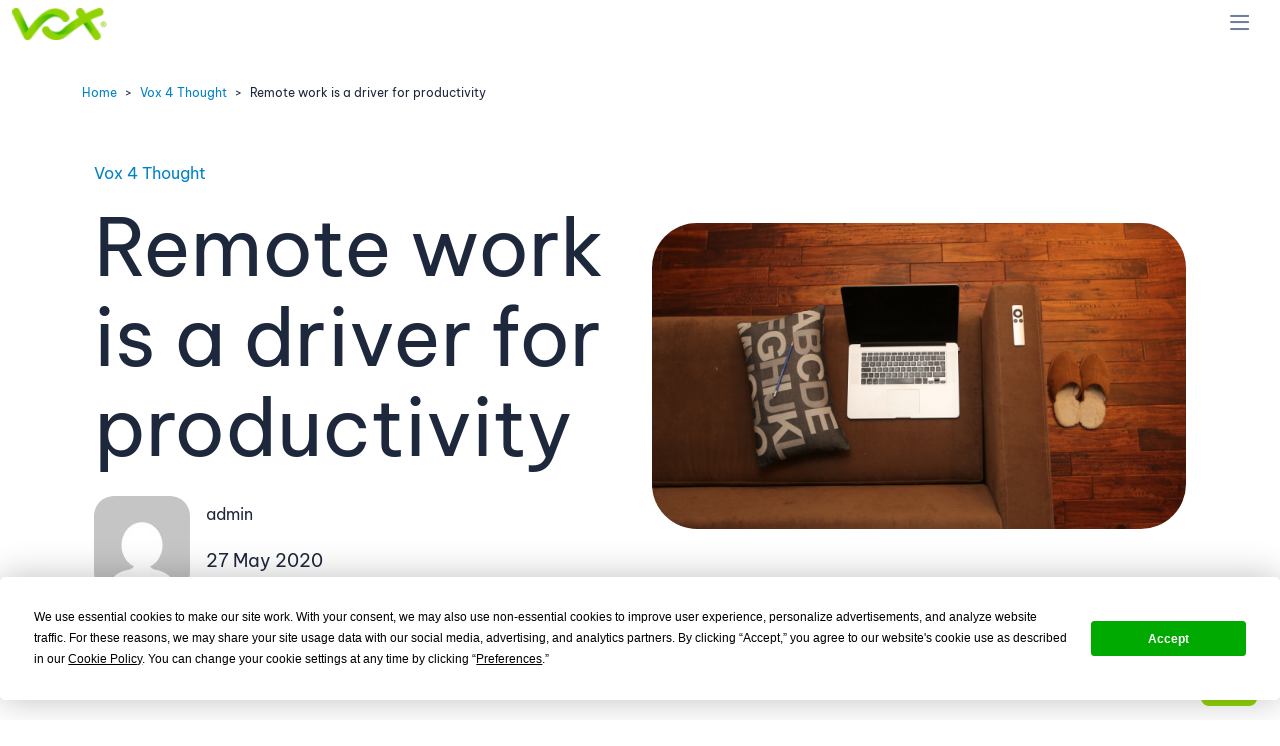

--- FILE ---
content_type: text/html; charset=UTF-8
request_url: https://www.vox.co.za/content-hub/article/remote-work-driver-productivity/
body_size: 40067
content:
<!doctype html>
<html lang="en-ZA" prefix="og: https://ogp.me/ns#">
<head>
	<meta charset="UTF-8">
	<meta name="viewport" content="width=device-width, initial-scale=1">
	<link rel="profile" href="https://gmpg.org/xfn/11">
	<meta
		name="loadforge-site-verification"
		content="7043a9922c22bf9dfcc4f77887d5b2273eeed1f8bfb1d0c321dca5c4821470b2ad6051d353dacd87c79f0acf0a9bc9d42ebcc81a601932fe6cd413617c7c04a5"
	/>
			<style>img:is([sizes="auto" i], [sizes^="auto," i]) { contain-intrinsic-size: 3000px 1500px }</style>
	    <link rel="preload" href="https://www.vox.co.za/wp-content/themes/cavalry-child/assets/icons/fontawesome-pro-6-7-2-web/webfonts/fa-brands-400.woff2" as="font" type="font/woff2" crossorigin>
    <link rel="preload" href="https://www.vox.co.za/wp-content/themes/cavalry-child/assets/icons/fontawesome-pro-6-7-2-web/webfonts/fa-light-300.woff2" as="font" type="font/woff2" crossorigin>
    <link rel="preload" href="https://www.vox.co.za/wp-content/themes/cavalry-child/assets/icons/fontawesome-pro-6-7-2-web/webfonts/fa-regular-400.woff2" as="font" type="font/woff2" crossorigin>
    <link rel="preload" href="https://www.vox.co.za/wp-content/themes/cavalry-child/assets/icons/fontawesome-pro-6-7-2-web/webfonts/fa-solid-900.woff2" as="font" type="font/woff2" crossorigin>

<!-- Search Engine Optimization by Rank Math PRO - https://rankmath.com/ -->
<title>Remote work is a driver for productivity - Vox</title><link rel="preload" data-rocket-preload as="image" href="https://www.vox.co.za/wp-content/uploads/2020/05/Remote-work-blog-Feature-image.png" fetchpriority="high">
<meta name="description" content="We have all probably announced to our colleagues “Traffic was such a waste of time!” in frustration while arriving to work, but what we may not have realised,"/>
<meta name="robots" content="index, follow, max-snippet:-1, max-video-preview:-1, max-image-preview:large"/>
<link rel="canonical" href="https://www.vox.co.za/content-hub/article/remote-work-driver-productivity/" />
<meta property="og:locale" content="en_US" />
<meta property="og:type" content="article" />
<meta property="og:title" content="Remote work is a driver for productivity - Vox" />
<meta property="og:description" content="We have all probably announced to our colleagues “Traffic was such a waste of time!” in frustration while arriving to work, but what we may not have realised," />
<meta property="og:url" content="https://www.vox.co.za/content-hub/article/remote-work-driver-productivity/" />
<meta property="og:site_name" content="Vox" />
<meta property="article:section" content="Vox 4 Thought" />
<meta property="og:image" content="https://www.vox.co.za/wp-content/uploads/2020/05/Remote-work-blog-Feature-image.png" />
<meta property="og:image:secure_url" content="https://www.vox.co.za/wp-content/uploads/2020/05/Remote-work-blog-Feature-image.png" />
<meta property="og:image:width" content="700" />
<meta property="og:image:height" content="400" />
<meta property="og:image:alt" content="Remote work blog | Feature image" />
<meta property="og:image:type" content="image/png" />
<meta property="article:published_time" content="2020-05-27T17:19:01+02:00" />
<meta name="twitter:card" content="summary_large_image" />
<meta name="twitter:title" content="Remote work is a driver for productivity - Vox" />
<meta name="twitter:description" content="We have all probably announced to our colleagues “Traffic was such a waste of time!” in frustration while arriving to work, but what we may not have realised," />
<meta name="twitter:image" content="https://www.vox.co.za/wp-content/uploads/2020/05/Remote-work-blog-Feature-image.png" />
<meta name="twitter:label1" content="Written by" />
<meta name="twitter:data1" content="admin" />
<meta name="twitter:label2" content="Time to read" />
<meta name="twitter:data2" content="2 minutes" />
<script type="application/ld+json" class="rank-math-schema-pro">{"@context":"https://schema.org","@graph":[{"@type":"Organization","@id":"https://www.vox.co.za/#organization","name":"Vox","url":"https://www.vox.co.za","logo":{"@type":"ImageObject","@id":"https://www.vox.co.za/#logo","url":"https://www.vox.co.za/wp-content/uploads/2022/09/logo.png","contentUrl":"https://www.vox.co.za/wp-content/uploads/2022/09/logo.png","caption":"Vox","inLanguage":"en-ZA","width":"176","height":"61"}},{"@type":"WebSite","@id":"https://www.vox.co.za/#website","url":"https://www.vox.co.za","name":"Vox","alternateName":"Vox Telecom","publisher":{"@id":"https://www.vox.co.za/#organization"},"inLanguage":"en-ZA"},{"@type":"ImageObject","@id":"https://www.vox.co.za/wp-content/uploads/2020/05/Remote-work-blog-Feature-image.png","url":"https://www.vox.co.za/wp-content/uploads/2020/05/Remote-work-blog-Feature-image.png","width":"700","height":"400","caption":"Remote work blog | Feature image","inLanguage":"en-ZA"},{"@type":"BreadcrumbList","@id":"https://www.vox.co.za/content-hub/article/remote-work-driver-productivity/#breadcrumb","itemListElement":[{"@type":"ListItem","position":"1","item":{"@id":"https://www.vox.co.za","name":"Home"}},{"@type":"ListItem","position":"2","item":{"@id":"https://www.vox.co.za/content-hub/category/vox-4-thought/","name":"Vox 4 Thought"}},{"@type":"ListItem","position":"3","item":{"@id":"https://www.vox.co.za/content-hub/article/remote-work-driver-productivity/","name":"Remote work is a driver for productivity"}}]},{"@type":"WebPage","@id":"https://www.vox.co.za/content-hub/article/remote-work-driver-productivity/#webpage","url":"https://www.vox.co.za/content-hub/article/remote-work-driver-productivity/","name":"Remote work is a driver for productivity - Vox","datePublished":"2020-05-27T17:19:01+02:00","dateModified":"2020-05-27T17:19:01+02:00","isPartOf":{"@id":"https://www.vox.co.za/#website"},"primaryImageOfPage":{"@id":"https://www.vox.co.za/wp-content/uploads/2020/05/Remote-work-blog-Feature-image.png"},"inLanguage":"en-ZA","breadcrumb":{"@id":"https://www.vox.co.za/content-hub/article/remote-work-driver-productivity/#breadcrumb"}},{"@type":"Person","@id":"https://www.vox.co.za/author/voxmarketing/","name":"admin","url":"https://www.vox.co.za/author/voxmarketing/","image":{"@type":"ImageObject","@id":"https://secure.gravatar.com/avatar/a0c4263d182ca4dc65566b8c8645b927c32584111266b6d982e68d3d60cbe70b?s=96&amp;d=mm&amp;r=g","url":"https://secure.gravatar.com/avatar/a0c4263d182ca4dc65566b8c8645b927c32584111266b6d982e68d3d60cbe70b?s=96&amp;d=mm&amp;r=g","caption":"admin","inLanguage":"en-ZA"},"worksFor":{"@id":"https://www.vox.co.za/#organization"}},{"@type":"BlogPosting","headline":"Remote work is a driver for productivity - Vox","datePublished":"2020-05-27T17:19:01+02:00","dateModified":"2020-05-27T17:19:01+02:00","articleSection":"Vox 4 Thought","author":{"@id":"https://www.vox.co.za/author/voxmarketing/","name":"admin"},"publisher":{"@id":"https://www.vox.co.za/#organization"},"description":"We have all probably announced to our colleagues \u201cTraffic was such a waste of time!\u201d in frustration while arriving to work, but what we may not have realised,","name":"Remote work is a driver for productivity - Vox","@id":"https://www.vox.co.za/content-hub/article/remote-work-driver-productivity/#richSnippet","isPartOf":{"@id":"https://www.vox.co.za/content-hub/article/remote-work-driver-productivity/#webpage"},"image":{"@id":"https://www.vox.co.za/wp-content/uploads/2020/05/Remote-work-blog-Feature-image.png"},"inLanguage":"en-ZA","mainEntityOfPage":{"@id":"https://www.vox.co.za/content-hub/article/remote-work-driver-productivity/#webpage"}}]}</script>
<!-- /Rank Math WordPress SEO plugin -->

<link rel='dns-prefetch' href='//cdn.jsdelivr.net' />
<link rel="alternate" type="application/rss+xml" title="Vox &raquo; Feed" href="https://www.vox.co.za/feed/" />
<link rel="alternate" type="application/rss+xml" title="Vox &raquo; Comments Feed" href="https://www.vox.co.za/comments/feed/" />
<link rel="alternate" type="application/rss+xml" title="Vox &raquo; Remote work is a driver for productivity Comments Feed" href="https://www.vox.co.za/content-hub/article/remote-work-driver-productivity/feed/" />
<link rel='stylesheet' id='wp-block-library-css' href='https://www.vox.co.za/wp-includes/css/dist/block-library/style.min.css?ver=fbff6727602a79c8000cd8e350b2983f' type='text/css' media='all' />
<style id='classic-theme-styles-inline-css' type='text/css'>
/*! This file is auto-generated */
.wp-block-button__link{color:#fff;background-color:#32373c;border-radius:9999px;box-shadow:none;text-decoration:none;padding:calc(.667em + 2px) calc(1.333em + 2px);font-size:1.125em}.wp-block-file__button{background:#32373c;color:#fff;text-decoration:none}
</style>
<style id='global-styles-inline-css' type='text/css'>
:root{--wp--preset--aspect-ratio--square: 1;--wp--preset--aspect-ratio--4-3: 4/3;--wp--preset--aspect-ratio--3-4: 3/4;--wp--preset--aspect-ratio--3-2: 3/2;--wp--preset--aspect-ratio--2-3: 2/3;--wp--preset--aspect-ratio--16-9: 16/9;--wp--preset--aspect-ratio--9-16: 9/16;--wp--preset--color--black: #000000;--wp--preset--color--cyan-bluish-gray: #abb8c3;--wp--preset--color--white: #ffffff;--wp--preset--color--pale-pink: #f78da7;--wp--preset--color--vivid-red: #cf2e2e;--wp--preset--color--luminous-vivid-orange: #ff6900;--wp--preset--color--luminous-vivid-amber: #fcb900;--wp--preset--color--light-green-cyan: #7bdcb5;--wp--preset--color--vivid-green-cyan: #00d084;--wp--preset--color--pale-cyan-blue: #8ed1fc;--wp--preset--color--vivid-cyan-blue: #0693e3;--wp--preset--color--vivid-purple: #9b51e0;--wp--preset--gradient--vivid-cyan-blue-to-vivid-purple: linear-gradient(135deg,rgba(6,147,227,1) 0%,rgb(155,81,224) 100%);--wp--preset--gradient--light-green-cyan-to-vivid-green-cyan: linear-gradient(135deg,rgb(122,220,180) 0%,rgb(0,208,130) 100%);--wp--preset--gradient--luminous-vivid-amber-to-luminous-vivid-orange: linear-gradient(135deg,rgba(252,185,0,1) 0%,rgba(255,105,0,1) 100%);--wp--preset--gradient--luminous-vivid-orange-to-vivid-red: linear-gradient(135deg,rgba(255,105,0,1) 0%,rgb(207,46,46) 100%);--wp--preset--gradient--very-light-gray-to-cyan-bluish-gray: linear-gradient(135deg,rgb(238,238,238) 0%,rgb(169,184,195) 100%);--wp--preset--gradient--cool-to-warm-spectrum: linear-gradient(135deg,rgb(74,234,220) 0%,rgb(151,120,209) 20%,rgb(207,42,186) 40%,rgb(238,44,130) 60%,rgb(251,105,98) 80%,rgb(254,248,76) 100%);--wp--preset--gradient--blush-light-purple: linear-gradient(135deg,rgb(255,206,236) 0%,rgb(152,150,240) 100%);--wp--preset--gradient--blush-bordeaux: linear-gradient(135deg,rgb(254,205,165) 0%,rgb(254,45,45) 50%,rgb(107,0,62) 100%);--wp--preset--gradient--luminous-dusk: linear-gradient(135deg,rgb(255,203,112) 0%,rgb(199,81,192) 50%,rgb(65,88,208) 100%);--wp--preset--gradient--pale-ocean: linear-gradient(135deg,rgb(255,245,203) 0%,rgb(182,227,212) 50%,rgb(51,167,181) 100%);--wp--preset--gradient--electric-grass: linear-gradient(135deg,rgb(202,248,128) 0%,rgb(113,206,126) 100%);--wp--preset--gradient--midnight: linear-gradient(135deg,rgb(2,3,129) 0%,rgb(40,116,252) 100%);--wp--preset--font-size--small: 13px;--wp--preset--font-size--medium: 20px;--wp--preset--font-size--large: 36px;--wp--preset--font-size--x-large: 42px;--wp--preset--spacing--20: 0.44rem;--wp--preset--spacing--30: 0.67rem;--wp--preset--spacing--40: 1rem;--wp--preset--spacing--50: 1.5rem;--wp--preset--spacing--60: 2.25rem;--wp--preset--spacing--70: 3.38rem;--wp--preset--spacing--80: 5.06rem;--wp--preset--shadow--natural: 6px 6px 9px rgba(0, 0, 0, 0.2);--wp--preset--shadow--deep: 12px 12px 50px rgba(0, 0, 0, 0.4);--wp--preset--shadow--sharp: 6px 6px 0px rgba(0, 0, 0, 0.2);--wp--preset--shadow--outlined: 6px 6px 0px -3px rgba(255, 255, 255, 1), 6px 6px rgba(0, 0, 0, 1);--wp--preset--shadow--crisp: 6px 6px 0px rgba(0, 0, 0, 1);}:where(.is-layout-flex){gap: 0.5em;}:where(.is-layout-grid){gap: 0.5em;}body .is-layout-flex{display: flex;}.is-layout-flex{flex-wrap: wrap;align-items: center;}.is-layout-flex > :is(*, div){margin: 0;}body .is-layout-grid{display: grid;}.is-layout-grid > :is(*, div){margin: 0;}:where(.wp-block-columns.is-layout-flex){gap: 2em;}:where(.wp-block-columns.is-layout-grid){gap: 2em;}:where(.wp-block-post-template.is-layout-flex){gap: 1.25em;}:where(.wp-block-post-template.is-layout-grid){gap: 1.25em;}.has-black-color{color: var(--wp--preset--color--black) !important;}.has-cyan-bluish-gray-color{color: var(--wp--preset--color--cyan-bluish-gray) !important;}.has-white-color{color: var(--wp--preset--color--white) !important;}.has-pale-pink-color{color: var(--wp--preset--color--pale-pink) !important;}.has-vivid-red-color{color: var(--wp--preset--color--vivid-red) !important;}.has-luminous-vivid-orange-color{color: var(--wp--preset--color--luminous-vivid-orange) !important;}.has-luminous-vivid-amber-color{color: var(--wp--preset--color--luminous-vivid-amber) !important;}.has-light-green-cyan-color{color: var(--wp--preset--color--light-green-cyan) !important;}.has-vivid-green-cyan-color{color: var(--wp--preset--color--vivid-green-cyan) !important;}.has-pale-cyan-blue-color{color: var(--wp--preset--color--pale-cyan-blue) !important;}.has-vivid-cyan-blue-color{color: var(--wp--preset--color--vivid-cyan-blue) !important;}.has-vivid-purple-color{color: var(--wp--preset--color--vivid-purple) !important;}.has-black-background-color{background-color: var(--wp--preset--color--black) !important;}.has-cyan-bluish-gray-background-color{background-color: var(--wp--preset--color--cyan-bluish-gray) !important;}.has-white-background-color{background-color: var(--wp--preset--color--white) !important;}.has-pale-pink-background-color{background-color: var(--wp--preset--color--pale-pink) !important;}.has-vivid-red-background-color{background-color: var(--wp--preset--color--vivid-red) !important;}.has-luminous-vivid-orange-background-color{background-color: var(--wp--preset--color--luminous-vivid-orange) !important;}.has-luminous-vivid-amber-background-color{background-color: var(--wp--preset--color--luminous-vivid-amber) !important;}.has-light-green-cyan-background-color{background-color: var(--wp--preset--color--light-green-cyan) !important;}.has-vivid-green-cyan-background-color{background-color: var(--wp--preset--color--vivid-green-cyan) !important;}.has-pale-cyan-blue-background-color{background-color: var(--wp--preset--color--pale-cyan-blue) !important;}.has-vivid-cyan-blue-background-color{background-color: var(--wp--preset--color--vivid-cyan-blue) !important;}.has-vivid-purple-background-color{background-color: var(--wp--preset--color--vivid-purple) !important;}.has-black-border-color{border-color: var(--wp--preset--color--black) !important;}.has-cyan-bluish-gray-border-color{border-color: var(--wp--preset--color--cyan-bluish-gray) !important;}.has-white-border-color{border-color: var(--wp--preset--color--white) !important;}.has-pale-pink-border-color{border-color: var(--wp--preset--color--pale-pink) !important;}.has-vivid-red-border-color{border-color: var(--wp--preset--color--vivid-red) !important;}.has-luminous-vivid-orange-border-color{border-color: var(--wp--preset--color--luminous-vivid-orange) !important;}.has-luminous-vivid-amber-border-color{border-color: var(--wp--preset--color--luminous-vivid-amber) !important;}.has-light-green-cyan-border-color{border-color: var(--wp--preset--color--light-green-cyan) !important;}.has-vivid-green-cyan-border-color{border-color: var(--wp--preset--color--vivid-green-cyan) !important;}.has-pale-cyan-blue-border-color{border-color: var(--wp--preset--color--pale-cyan-blue) !important;}.has-vivid-cyan-blue-border-color{border-color: var(--wp--preset--color--vivid-cyan-blue) !important;}.has-vivid-purple-border-color{border-color: var(--wp--preset--color--vivid-purple) !important;}.has-vivid-cyan-blue-to-vivid-purple-gradient-background{background: var(--wp--preset--gradient--vivid-cyan-blue-to-vivid-purple) !important;}.has-light-green-cyan-to-vivid-green-cyan-gradient-background{background: var(--wp--preset--gradient--light-green-cyan-to-vivid-green-cyan) !important;}.has-luminous-vivid-amber-to-luminous-vivid-orange-gradient-background{background: var(--wp--preset--gradient--luminous-vivid-amber-to-luminous-vivid-orange) !important;}.has-luminous-vivid-orange-to-vivid-red-gradient-background{background: var(--wp--preset--gradient--luminous-vivid-orange-to-vivid-red) !important;}.has-very-light-gray-to-cyan-bluish-gray-gradient-background{background: var(--wp--preset--gradient--very-light-gray-to-cyan-bluish-gray) !important;}.has-cool-to-warm-spectrum-gradient-background{background: var(--wp--preset--gradient--cool-to-warm-spectrum) !important;}.has-blush-light-purple-gradient-background{background: var(--wp--preset--gradient--blush-light-purple) !important;}.has-blush-bordeaux-gradient-background{background: var(--wp--preset--gradient--blush-bordeaux) !important;}.has-luminous-dusk-gradient-background{background: var(--wp--preset--gradient--luminous-dusk) !important;}.has-pale-ocean-gradient-background{background: var(--wp--preset--gradient--pale-ocean) !important;}.has-electric-grass-gradient-background{background: var(--wp--preset--gradient--electric-grass) !important;}.has-midnight-gradient-background{background: var(--wp--preset--gradient--midnight) !important;}.has-small-font-size{font-size: var(--wp--preset--font-size--small) !important;}.has-medium-font-size{font-size: var(--wp--preset--font-size--medium) !important;}.has-large-font-size{font-size: var(--wp--preset--font-size--large) !important;}.has-x-large-font-size{font-size: var(--wp--preset--font-size--x-large) !important;}
:where(.wp-block-post-template.is-layout-flex){gap: 1.25em;}:where(.wp-block-post-template.is-layout-grid){gap: 1.25em;}
:where(.wp-block-columns.is-layout-flex){gap: 2em;}:where(.wp-block-columns.is-layout-grid){gap: 2em;}
:root :where(.wp-block-pullquote){font-size: 1.5em;line-height: 1.6;}
</style>
<link rel='stylesheet' id='solid-wordpress-css' href='https://www.vox.co.za/wp-content/plugins/solid-wordpress//solid-wordpress.css?ver=fbff6727602a79c8000cd8e350b2983f' type='text/css' media='all' />
<link rel='stylesheet' id='Bootstrap_test-css-css' href='https://cdn.jsdelivr.net/npm/bootstrap@5.2.1/dist/css/bootstrap.min.css?ver=fbff6727602a79c8000cd8e350b2983f' type='text/css' media='all' />
<link rel='stylesheet' id='font-awesome-style-css' href='https://www.vox.co.za/wp-content/themes/cavalry-child/assets/icons/fontawesome-pro-6-7-2-web/css/all.min.css' type='text/css' media='all' />
<link rel='stylesheet' id='font-awesome-brands-css' href='https://www.vox.co.za/wp-content/themes/cavalry-child/assets/icons/fontawesome-pro-6-7-2-web/css/brands.min.css' type='text/css' media='all' />
<link rel='stylesheet' id='default_test_css-css' href='https://www.vox.co.za/wp-content/themes/cavalry-child/style.css?ver=20260113134956' type='text/css' media='all' />
<link rel='stylesheet' id='main_css-css' href='https://www.vox.co.za/wp-content/cache/background-css/1/www.vox.co.za/wp-content/themes/cavalry-child/assets/css/main.css?ver=20260113134956&wpr_t=1768319397' type='text/css' media='all' />
<style id='rocket-lazyload-inline-css' type='text/css'>
.rll-youtube-player{position:relative;padding-bottom:56.23%;height:0;overflow:hidden;max-width:100%;}.rll-youtube-player:focus-within{outline: 2px solid currentColor;outline-offset: 5px;}.rll-youtube-player iframe{position:absolute;top:0;left:0;width:100%;height:100%;z-index:100;background:0 0}.rll-youtube-player img{bottom:0;display:block;left:0;margin:auto;max-width:100%;width:100%;position:absolute;right:0;top:0;border:none;height:auto;-webkit-transition:.4s all;-moz-transition:.4s all;transition:.4s all}.rll-youtube-player img:hover{-webkit-filter:brightness(75%)}.rll-youtube-player .play{height:100%;width:100%;left:0;top:0;position:absolute;background:var(--wpr-bg-f436d98a-cc97-4844-a339-fe0af98ec879) no-repeat center;background-color: transparent !important;cursor:pointer;border:none;}
</style>
<script type="text/javascript" src="https://www.vox.co.za/wp-includes/js/jquery/jquery.min.js?ver=3.7.1" id="jquery-core-js" data-rocket-defer defer></script>
<script type="text/javascript" src="https://www.vox.co.za/wp-includes/js/jquery/jquery-migrate.min.js?ver=3.4.1" id="jquery-migrate-js" data-rocket-defer defer></script>
<script></script><link rel="https://api.w.org/" href="https://www.vox.co.za/wp-json/" /><link rel="alternate" title="JSON" type="application/json" href="https://www.vox.co.za/wp-json/wp/v2/posts/36996" /><link rel="alternate" title="oEmbed (JSON)" type="application/json+oembed" href="https://www.vox.co.za/wp-json/oembed/1.0/embed?url=https%3A%2F%2Fwww.vox.co.za%2Fcontent-hub%2Farticle%2Fremote-work-driver-productivity%2F" />
<link rel="alternate" title="oEmbed (XML)" type="text/xml+oembed" href="https://www.vox.co.za/wp-json/oembed/1.0/embed?url=https%3A%2F%2Fwww.vox.co.za%2Fcontent-hub%2Farticle%2Fremote-work-driver-productivity%2F&#038;format=xml" />
<link rel="preload" href="/wp-content/uploads/2025/11/Rewards-Home-Page-Banner-Mobile-4.webp" as="image" fetchpriority="high">
<!-- Cookies Consent Notice start for www.vox.co.za -->
<script src="https://app.termly.io/resource-blocker/a10bcfa3-e4c3-4b46-810f-1ca2d596ce13" data-rocket-defer defer></script>
	<!-- Google Tag Manager -->
<script>(function(w,d,s,l,i){w[l]=w[l]||[];w[l].push({'gtm.start':
new Date().getTime(),event:'gtm.js'});var f=d.getElementsByTagName(s)[0],
j=d.createElement(s),dl=l!='dataLayer'?'&l='+l:'';j.async=true;j.src=
'https://www.googletagmanager.com/gtm.js?id='+i+dl;f.parentNode.insertBefore(j,f);
})(window,document,'script','dataLayer','GTM-M8VPBWP');</script>
<!-- End Google Tag Manager -->

<link rel="pingback" href="https://www.vox.co.za/xmlrpc.php"><meta name="generator" content="Powered by WPBakery Page Builder - drag and drop page builder for WordPress."/>
<link rel="icon" href="https://www.vox.co.za/wp-content/uploads/2024/10/apple-touch-icon-180x180-1-150x150.png" sizes="32x32" />
<link rel="icon" href="https://www.vox.co.za/wp-content/uploads/2024/10/apple-touch-icon-180x180-1.png" sizes="192x192" />
<link rel="apple-touch-icon" href="https://www.vox.co.za/wp-content/uploads/2024/10/apple-touch-icon-180x180-1.png" />
<meta name="msapplication-TileImage" content="https://www.vox.co.za/wp-content/uploads/2024/10/apple-touch-icon-180x180-1.png" />
		<style type="text/css" id="wp-custom-css">
			.vox-vc-element.vox-banner-slider .owl-carousel .banner-card {
    background-size: contain;
}
.vox-icon-rnd{
	  font-size: 32px;
    margin-bottom: 10px;
}

@media only screen and (max-width: 1470px) and (min-width: 1300px) {
#masthead .nav-link {
    font-size: 16px;
    padding-right: 15px;
    padding-left: 0;
}
}		</style>
		<noscript><style> .wpb_animate_when_almost_visible { opacity: 1; }</style></noscript><noscript><style id="rocket-lazyload-nojs-css">.rll-youtube-player, [data-lazy-src]{display:none !important;}</style></noscript><style id="wpr-lazyload-bg-container"></style><style id="wpr-lazyload-bg-exclusion"></style>
<noscript>
<style id="wpr-lazyload-bg-nostyle">.result-bg{--wpr-bg-d0cea227-e8b2-4160-b1b1-06903bd5598d: url('https://www.vox.co.za/wp-content/themes/cavalry-child/assets/images/assets/help-me-choose-modal/result-bg/andras-vas-Bd7gNnWJBkU-unsplash.png');}.result-bg{--wpr-bg-795f8892-d7f2-48c2-ad53-2c7bde1f6496: url('https://www.vox.co.za/wp-content/themes/cavalry-child/assets/images/assets/help-me-choose-modal/result-bg/andras-vas-Bd7gNnWJBkU-unsplash.png');}.content-hub-archive .archive-banner .container{--wpr-bg-68cf854d-6bbe-417c-8d91-2ce57f92bcd1: url('https://www.vox.co.za/wp-content/uploads/2022/11/Desktop-Grey-light-green-1.png');}.content-hub-archive #newsletter{--wpr-bg-ee55a425-42a9-4879-8ce0-c18c84d245ad: url('https://www.vox.co.za/wp-content/uploads/2022/11/Newsletter-Background-img@2x-1.png');}.content-hub-single #newsletter{--wpr-bg-9bf3c7a8-2c02-4f2c-ba0d-1fa1adefcac2: url('https://www.vox.co.za/wp-content/uploads/2022/11/Newsletter-Background-img@2x-1.png');}#ftth .border-r-all>.vc_column-inner{--wpr-bg-38006147-ef53-43f7-83e7-ab854c60d52f: url('https://www.vox.co.za/wp-content/uploads/2023/05/Home-Fibre.png');}#lte>.vc_column-inner{--wpr-bg-7327fda6-5f54-43cc-80fa-4c16ea5dfd07: url('https://www.vox.co.za/wp-content/uploads/2023/05/LTE-home.png');}#satellite>.vc_column-inner{--wpr-bg-bc96195b-60c6-4d65-88cb-c140b54a60ae: url('https://www.vox.co.za/wp-content/uploads/2023/05/Satellite.png');}#sd-wan>.vc_column-inner{--wpr-bg-406ba729-6ebb-4738-afd8-4560297fe940: url('https://www.vox.co.za/wp-content/uploads/2023/05/SD-Wan.png');}#adsl>.vc_column-inner{--wpr-bg-7750e9c7-104d-4914-b523-1b7f2bfcf854: url('https://www.vox.co.za/wp-content/uploads/2023/05/ADSL.png');}#wifi>.vc_column-inner{--wpr-bg-a2b54827-f5cb-476c-b0e4-2909cf8af84b: url('https://www.vox.co.za/wp-content/uploads/2023/05/wifi-mobile.png');}#business-fibre .border-r-all>.vc_column-inner{--wpr-bg-034e3a29-9b79-4323-bfe8-7622a9a1bedf: url('https://www.vox.co.za/wp-content/uploads/2023/05/Business-fibre.png');}#business-lte>.vc_column-inner{--wpr-bg-f8aa7413-de83-4f1d-9f3e-1514417a25a4: url('https://www.vox.co.za/wp-content/uploads/2023/05/LTE-Business.png');}#business-satellite>.vc_column-inner{--wpr-bg-aed756f4-d4e7-4693-9c56-19aae4329933: url('https://www.vox.co.za/wp-content/uploads/2023/05/Business-Sat-1.png');}#business-sd-wan>.vc_column-inner{--wpr-bg-8a174dcf-1700-4248-816b-44e21c9ad861: url('https://www.vox.co.za/wp-content/uploads/2023/05/Sd-Wan-Business-1.png');}#business-dsl>.vc_column-inner{--wpr-bg-aa273cc0-38ee-45d0-ae42-f4bc4cc3eca1: url('https://www.vox.co.za/wp-content/uploads/2023/05/Business-ADSL-1.png');}#business-wifi>.vc_column-inner{--wpr-bg-ae1988a3-a9ac-4694-b3ac-2d924050fdfb: url('https://www.vox.co.za/wp-content/uploads/2023/05/Business-wi-Fi-1.png');}#business-wttb>.vc_column-inner{--wpr-bg-ba6033ef-c566-4ce1-8288-c8f9073bfef4: url('https://www.vox.co.za/wp-content/uploads/2023/05/Wireless-to-the-Business-1.png');}#business-mobile>.vc_column-inner{--wpr-bg-85dc2b37-7256-4da2-916f-788f52b4306e: url('https://www.vox.co.za/wp-content/uploads/2023/05/Business-Mobile-1.png');}.rewards-tiers-container{--wpr-bg-96804247-c99a-4e6e-9ccd-0c8958b60d3a: url('https://www.vox.co.za/wp-content/uploads/2025/09/Vector.png');}.rewards-tiers-container{--wpr-bg-7e1fa1cb-6bdb-4a61-8c2a-f3a9855ef514: url('https://www.vox.co.za/wp-content/uploads/2025/09/vox-my-rewards-desktop-1.png');}.rewards-tiers-container{--wpr-bg-33af5281-0993-46f8-b05c-b170112b0199: url('https://www.vox.co.za/wp-content/uploads/2025/09/Vector-1.png');}.rewards-tiers-container{--wpr-bg-90bf3615-ba58-4d7e-80a2-1314814ef0c3: url('https://www.vox.co.za/wp-content/uploads/2025/09/Vector.png');}.rewards-tiers-container{--wpr-bg-a023f294-b42e-491b-9cf5-b7f242a3e737: url('https://www.vox.co.za/wp-content/uploads/2025/09/vox-my-rewards-mobile-1.png');}.rewardsTierBronze .modal-content{--wpr-bg-4f43f82b-bc39-4c08-8ac3-fce589465b99: url('https://www.vox.co.za/wp-content/uploads/2025/09/vox-rewards-pop-up-bronze-1.png');}.rewardsTierBronze .modal-content{--wpr-bg-ea687610-4dd8-4810-a8cd-4a8fa1543087: url('https://www.vox.co.za/wp-content/uploads/2025/09/Vector.png');}.rewardsTierBronze .modal-content{--wpr-bg-7e192255-91ad-44a7-8dbc-8d0f28e2e422: url('https://www.vox.co.za/wp-content/uploads/2025/09/vox-rewards-mobile-pop-up-bronze.png');}.rewardsTierSilver .modal-content{--wpr-bg-77025ebc-e033-4c62-8292-673d584af94c: url('https://www.vox.co.za/wp-content/uploads/2025/09/vox-rewards-pop-up-silver-1.png');}.rewardsTierSilver .modal-content{--wpr-bg-ca6f7aff-bdf2-461f-89ec-e268fcd73ea3: url('https://www.vox.co.za/wp-content/uploads/2025/09/Vector.png');}.rewardsTierSilver .modal-content{--wpr-bg-c109b979-2bae-445b-ab65-b3b03bb50f9b: url('https://www.vox.co.za/wp-content/uploads/2025/09/vox-rewards-mobile-pop-up-silver.png');}.wpb_address_book i.icon,
option.wpb_address_book{--wpr-bg-24131b25-16e7-4c43-86a9-13334dcb88f0: url('https://www.vox.co.za/wp-content/plugins/js_composer/assets/images/icons/address-book.png');}.wpb_alarm_clock i.icon,
option.wpb_alarm_clock{--wpr-bg-5d0a1ae2-00ec-40cb-927b-0df7773676d9: url('https://www.vox.co.za/wp-content/plugins/js_composer/assets/images/icons/alarm-clock.png');}.wpb_anchor i.icon,
option.wpb_anchor{--wpr-bg-e3a91a63-0efe-404e-a8dc-6dddf91a64c2: url('https://www.vox.co.za/wp-content/plugins/js_composer/assets/images/icons/anchor.png');}.wpb_application_image i.icon,
option.wpb_application_image{--wpr-bg-3d06dbe3-64c3-4f57-afdb-81b4591ded07: url('https://www.vox.co.za/wp-content/plugins/js_composer/assets/images/icons/application-image.png');}.wpb_arrow i.icon,
option.wpb_arrow{--wpr-bg-e3804e26-be1b-4c63-aca5-1e9d8819d18b: url('https://www.vox.co.za/wp-content/plugins/js_composer/assets/images/icons/arrow.png');}.wpb_asterisk i.icon,
option.wpb_asterisk{--wpr-bg-bc617e3b-31ee-4bc9-9abb-ee8076da5e5a: url('https://www.vox.co.za/wp-content/plugins/js_composer/assets/images/icons/asterisk.png');}.wpb_hammer i.icon,
option.wpb_hammer{--wpr-bg-63273938-eeeb-45eb-ba9a-0282384bb8cf: url('https://www.vox.co.za/wp-content/plugins/js_composer/assets/images/icons/auction-hammer.png');}.wpb_balloon i.icon,
option.wpb_balloon{--wpr-bg-b5aed063-33fa-405f-b39a-2473227a0881: url('https://www.vox.co.za/wp-content/plugins/js_composer/assets/images/icons/balloon.png');}.wpb_balloon_buzz i.icon,
option.wpb_balloon_buzz{--wpr-bg-5a455309-ee25-4b49-963f-1926142d9138: url('https://www.vox.co.za/wp-content/plugins/js_composer/assets/images/icons/balloon-buzz.png');}.wpb_balloon_facebook i.icon,
option.wpb_balloon_facebook{--wpr-bg-9c80b3e1-20f7-4320-9407-a91000c5059f: url('https://www.vox.co.za/wp-content/plugins/js_composer/assets/images/icons/balloon-facebook.png');}.wpb_balloon_twitter i.icon,
option.wpb_balloon_twitter{--wpr-bg-4ea8ab10-3d12-4136-bc17-548eefeb1e6b: url('https://www.vox.co.za/wp-content/plugins/js_composer/assets/images/icons/balloon-twitter.png');}.wpb_battery i.icon,
option.wpb_battery{--wpr-bg-ed115470-0de7-4087-bed1-b1991bd2eef3: url('https://www.vox.co.za/wp-content/plugins/js_composer/assets/images/icons/battery-full.png');}.wpb_binocular i.icon,
option.wpb_binocular{--wpr-bg-96a0c409-5326-44b5-9f12-f960ecf9e4a3: url('https://www.vox.co.za/wp-content/plugins/js_composer/assets/images/icons/binocular.png');}.wpb_document_excel i.icon,
option.wpb_document_excel{--wpr-bg-14927507-9e63-4d11-a3b8-c31db00c347b: url('https://www.vox.co.za/wp-content/plugins/js_composer/assets/images/icons/blue-document-excel.png');}.wpb_document_image i.icon,
option.wpb_document_image{--wpr-bg-ced6ecef-8565-40c0-9f7f-210f3903ef6b: url('https://www.vox.co.za/wp-content/plugins/js_composer/assets/images/icons/blue-document-image.png');}.wpb_document_music i.icon,
option.wpb_document_music{--wpr-bg-e81ddc96-aeff-4039-ab66-aaf0c9ce2ad4: url('https://www.vox.co.za/wp-content/plugins/js_composer/assets/images/icons/blue-document-music.png');}.wpb_document_office i.icon,
option.wpb_document_office{--wpr-bg-b14415de-0ecb-4784-a013-abe7524e0719: url('https://www.vox.co.za/wp-content/plugins/js_composer/assets/images/icons/blue-document-office.png');}.wpb_document_pdf i.icon,
option.wpb_document_pdf{--wpr-bg-1992d1bb-ef90-4c54-b483-21d2707eed98: url('https://www.vox.co.za/wp-content/plugins/js_composer/assets/images/icons/blue-document-pdf.png');}.wpb_document_powerpoint i.icon,
option.wpb_document_powerpoint{--wpr-bg-291cc5bd-8a0a-43cc-9062-cdd78c3318c9: url('https://www.vox.co.za/wp-content/plugins/js_composer/assets/images/icons/blue-document-powerpoint.png');}.wpb_document_word i.icon,
option.wpb_document_word{--wpr-bg-333db2d9-02c1-4cf8-9ac4-913f600bc114: url('https://www.vox.co.za/wp-content/plugins/js_composer/assets/images/icons/blue-document-word.png');}.wpb_bookmark i.icon,
option.wpb_bookmark{--wpr-bg-73cfc0c7-3553-4a8a-a097-5cf1dbc2d384: url('https://www.vox.co.za/wp-content/plugins/js_composer/assets/images/icons/bookmark.png');}.wpb_camcorder i.icon,
option.wpb_camcorder{--wpr-bg-03e4941d-f30a-4c64-9cfc-bdf762bda01b: url('https://www.vox.co.za/wp-content/plugins/js_composer/assets/images/icons/camcorder.png');}.wpb_camera i.icon,
option.wpb_camera{--wpr-bg-76c087d6-fccd-43e8-97b4-094a870c4ad5: url('https://www.vox.co.za/wp-content/plugins/js_composer/assets/images/icons/camera.png');}.wpb_chart i.icon,
option.wpb_chart{--wpr-bg-aef00ee1-915f-489f-82c6-14e0ad370839: url('https://www.vox.co.za/wp-content/plugins/js_composer/assets/images/icons/chart.png');}.wpb_chart_pie i.icon,
option.wpb_chart_pie{--wpr-bg-b32cc443-956a-4d03-8c23-63771aa952b4: url('https://www.vox.co.za/wp-content/plugins/js_composer/assets/images/icons/chart-pie.png');}.wpb_clock i.icon,
option.wpb_clock{--wpr-bg-99da157c-b553-4246-837e-1313a795eabe: url('https://www.vox.co.za/wp-content/plugins/js_composer/assets/images/icons/clock.png');}.wpb_play i.icon,
option.wpb_play{--wpr-bg-70754cfc-e5b0-43c5-b19a-929ab7a558e2: url('https://www.vox.co.za/wp-content/plugins/js_composer/assets/images/icons/control.png');}.wpb_fire i.icon,
option.wpb_fire{--wpr-bg-a4c34767-e394-42b0-b274-19cd7ba1ef49: url('https://www.vox.co.za/wp-content/plugins/js_composer/assets/images/icons/fire.png');}.wpb_heart i.icon,
option.wpb_heart{--wpr-bg-45faf46f-3683-4681-8fc1-4960dadd5285: url('https://www.vox.co.za/wp-content/plugins/js_composer/assets/images/icons/heart.png');}.wpb_mail i.icon,
option.wpb_mail{--wpr-bg-c5597df3-06bf-43cf-b8e6-ff182d1a9d3c: url('https://www.vox.co.za/wp-content/plugins/js_composer/assets/images/icons/mail.png');}.wpb_shield i.icon,
option.wpb_shield{--wpr-bg-ebdd2e48-3bac-4996-a3b2-2216e6e6c553: url('https://www.vox.co.za/wp-content/plugins/js_composer/assets/images/icons/plus-shield.png');}.wpb_video i.icon,
option.wpb_video{--wpr-bg-efc6d47b-da78-4ea6-860a-135979932987: url('https://www.vox.co.za/wp-content/plugins/js_composer/assets/images/icons/video.png');}.vc-spinner::before{--wpr-bg-eaef0396-720f-4d96-ac54-fbf3b16552e4: url('https://www.vox.co.za/wp-content/plugins/js_composer/assets/images/spinner.gif');}.vc_pixel_icon-alert{--wpr-bg-851929fc-2664-41e1-a873-99c7e47b0d7f: url('https://www.vox.co.za/wp-content/plugins/js_composer/assets/vc/alert.png');}.vc_pixel_icon-info{--wpr-bg-5e1b6f78-d7ca-4c73-b2fc-9590376fba13: url('https://www.vox.co.za/wp-content/plugins/js_composer/assets/vc/info.png');}.vc_pixel_icon-tick{--wpr-bg-423b9603-a901-4ff5-bc0c-64ce6c98eccc: url('https://www.vox.co.za/wp-content/plugins/js_composer/assets/vc/tick.png');}.vc_pixel_icon-explanation{--wpr-bg-416cb0a0-b3a0-41c8-8912-8f0b9a5c9e56: url('https://www.vox.co.za/wp-content/plugins/js_composer/assets/vc/exclamation.png');}.vc_pixel_icon-address_book{--wpr-bg-5fd59afc-9b64-493f-9e90-cdc3665c192d: url('https://www.vox.co.za/wp-content/plugins/js_composer/assets/images/icons/address-book.png');}.vc_pixel_icon-alarm_clock{--wpr-bg-850a01fb-47dc-4643-bc37-e5ec1e325c4d: url('https://www.vox.co.za/wp-content/plugins/js_composer/assets/images/icons/alarm-clock.png');}.vc_pixel_icon-anchor{--wpr-bg-07c897cd-1ec7-40da-bcf0-e3a949a455e5: url('https://www.vox.co.za/wp-content/plugins/js_composer/assets/images/icons/anchor.png');}.vc_pixel_icon-application_image{--wpr-bg-caeb38a1-6fd9-4d63-9e59-39d6656e729b: url('https://www.vox.co.za/wp-content/plugins/js_composer/assets/images/icons/application-image.png');}.vc_pixel_icon-arrow{--wpr-bg-5c456a9d-aa13-49ee-9e2e-36d49b4d4794: url('https://www.vox.co.za/wp-content/plugins/js_composer/assets/images/icons/arrow.png');}.vc_pixel_icon-asterisk{--wpr-bg-131a8a30-35eb-410a-b29d-e4e209a759e4: url('https://www.vox.co.za/wp-content/plugins/js_composer/assets/images/icons/asterisk.png');}.vc_pixel_icon-hammer{--wpr-bg-53ddd91c-4bff-4fbc-914a-d4580061c8fe: url('https://www.vox.co.za/wp-content/plugins/js_composer/assets/images/icons/auction-hammer.png');}.vc_pixel_icon-balloon{--wpr-bg-087cd323-0b04-4e13-b522-e467c655b2f7: url('https://www.vox.co.za/wp-content/plugins/js_composer/assets/images/icons/balloon.png');}.vc_pixel_icon-balloon_buzz{--wpr-bg-60ba83a1-1313-41d9-9945-2451c7be91a2: url('https://www.vox.co.za/wp-content/plugins/js_composer/assets/images/icons/balloon-buzz.png');}.vc_pixel_icon-balloon_facebook{--wpr-bg-1a9378de-5ada-4583-a115-0a7fb2d8aa9d: url('https://www.vox.co.za/wp-content/plugins/js_composer/assets/images/icons/balloon-facebook.png');}.vc_pixel_icon-balloon_twitter{--wpr-bg-13cba8d0-27e7-4cd6-b2f4-c17fffc7928f: url('https://www.vox.co.za/wp-content/plugins/js_composer/assets/images/icons/balloon-twitter.png');}.vc_pixel_icon-battery{--wpr-bg-95a13771-d86a-42b1-91ae-c33d52935aa7: url('https://www.vox.co.za/wp-content/plugins/js_composer/assets/images/icons/battery-full.png');}.vc_pixel_icon-binocular{--wpr-bg-769329bc-5c3d-4454-be2f-7291c1c37055: url('https://www.vox.co.za/wp-content/plugins/js_composer/assets/images/icons/binocular.png');}.vc_pixel_icon-document_excel{--wpr-bg-14fdaf8e-ca51-472f-948e-9bbeaa546da8: url('https://www.vox.co.za/wp-content/plugins/js_composer/assets/images/icons/blue-document-excel.png');}.vc_pixel_icon-document_image{--wpr-bg-db07ac5d-f8da-4c8d-89cf-2bf7e543b573: url('https://www.vox.co.za/wp-content/plugins/js_composer/assets/images/icons/blue-document-image.png');}.vc_pixel_icon-document_music{--wpr-bg-b508da70-8b3e-42d8-88ac-0098f03a3a08: url('https://www.vox.co.za/wp-content/plugins/js_composer/assets/images/icons/blue-document-music.png');}.vc_pixel_icon-document_office{--wpr-bg-6b5bbb4e-23f3-4c56-973b-d38f10aaf5cd: url('https://www.vox.co.za/wp-content/plugins/js_composer/assets/images/icons/blue-document-office.png');}.vc_pixel_icon-document_pdf{--wpr-bg-5952439a-2411-4759-b795-c03af07559e4: url('https://www.vox.co.za/wp-content/plugins/js_composer/assets/images/icons/blue-document-pdf.png');}.vc_pixel_icon-document_powerpoint{--wpr-bg-b62326cb-6886-4f75-9eb4-647d2f013e36: url('https://www.vox.co.za/wp-content/plugins/js_composer/assets/images/icons/blue-document-powerpoint.png');}.vc_pixel_icon-document_word{--wpr-bg-91169fb1-eb2c-46f4-8f01-4fd6bf4b0c27: url('https://www.vox.co.za/wp-content/plugins/js_composer/assets/images/icons/blue-document-word.png');}.vc_pixel_icon-bookmark{--wpr-bg-b36a7cfe-4980-4c99-b7c3-792aad7d838d: url('https://www.vox.co.za/wp-content/plugins/js_composer/assets/images/icons/bookmark.png');}.vc_pixel_icon-camcorder{--wpr-bg-66a1a990-8ea3-4b54-a199-ed5b671036a7: url('https://www.vox.co.za/wp-content/plugins/js_composer/assets/images/icons/camcorder.png');}.vc_pixel_icon-camera{--wpr-bg-a8f1b2b9-3fda-48ef-a01c-5aebb2fda631: url('https://www.vox.co.za/wp-content/plugins/js_composer/assets/images/icons/camera.png');}.vc_pixel_icon-chart{--wpr-bg-1eee5b0b-1bee-4a88-babd-fe0b62ab53b8: url('https://www.vox.co.za/wp-content/plugins/js_composer/assets/images/icons/chart.png');}.vc_pixel_icon-chart_pie{--wpr-bg-274af9c2-b638-4f0b-9c2a-4838db49e4db: url('https://www.vox.co.za/wp-content/plugins/js_composer/assets/images/icons/chart-pie.png');}.vc_pixel_icon-clock{--wpr-bg-ba16f8a6-cf43-4f89-859e-f59dffbe797b: url('https://www.vox.co.za/wp-content/plugins/js_composer/assets/images/icons/clock.png');}.vc_pixel_icon-play{--wpr-bg-83cac365-ada1-4bbc-ad99-57508316a9d3: url('https://www.vox.co.za/wp-content/plugins/js_composer/assets/images/icons/control.png');}.vc_pixel_icon-fire{--wpr-bg-b0d03c9e-6ef4-4242-9c51-b902f2c6b66e: url('https://www.vox.co.za/wp-content/plugins/js_composer/assets/images/icons/fire.png');}.vc_pixel_icon-heart{--wpr-bg-7b8532f2-8e88-40a3-b4a6-9d9d1607876f: url('https://www.vox.co.za/wp-content/plugins/js_composer/assets/images/icons/heart.png');}.vc_pixel_icon-mail{--wpr-bg-5b35b377-825f-49b8-b7db-61e5227bd974: url('https://www.vox.co.za/wp-content/plugins/js_composer/assets/images/icons/mail.png');}.vc_pixel_icon-shield{--wpr-bg-377bcd31-4574-460b-9e65-94e03a685569: url('https://www.vox.co.za/wp-content/plugins/js_composer/assets/images/icons/plus-shield.png');}.vc_pixel_icon-video{--wpr-bg-8f46fee1-566c-48c8-9673-04f2b97fff4e: url('https://www.vox.co.za/wp-content/plugins/js_composer/assets/images/icons/video.png');}.wpb_accordion .wpb_accordion_wrapper .ui-state-active .ui-icon,
.wpb_accordion .wpb_accordion_wrapper .ui-state-default .ui-icon{--wpr-bg-75a421d2-96df-4404-8cba-3a1c949d53ea: url('https://www.vox.co.za/wp-content/plugins/js_composer/assets/images/toggle_open.png');}.wpb_accordion .wpb_accordion_wrapper .ui-state-active .ui-icon{--wpr-bg-8ca5a8f6-fe76-4b78-bdb4-13b5a2f9eb54: url('https://www.vox.co.za/wp-content/plugins/js_composer/assets/images/toggle_close.png');}.wpb_flickr_widget p.flickr_stream_wrap a{--wpr-bg-5ce0d7f4-6e6b-4ea1-a993-42f7d058c900: url('https://www.vox.co.za/wp-content/plugins/js_composer/assets/images/flickr.png');}.vc-spinner.vc-spinner-complete::before{--wpr-bg-b1c64fcb-f2ed-4e31-8de3-4bc98183cfb3: url('https://www.vox.co.za/wp-content/plugins/js_composer/assets/vc/tick.png');}.vc-spinner.vc-spinner-failed::before{--wpr-bg-17567453-8192-42be-b462-007929a4ead8: url('https://www.vox.co.za/wp-content/plugins/js_composer/assets/vc/remove.png');}.owl-carousel .owl-video-play-icon{--wpr-bg-242c42a5-1b2e-4d12-b55c-642f924051a1: url('https://cdnjs.cloudflare.com/ajax/libs/OwlCarousel2/2.3.4/assets/owl.video.play.png');}.rll-youtube-player .play{--wpr-bg-f436d98a-cc97-4844-a339-fe0af98ec879: url('https://www.vox.co.za/wp-content/plugins/wp-rocket/assets/img/youtube.png');}</style>
</noscript>
<script type="application/javascript">const rocket_pairs = [{"selector":".result-bg","style":".result-bg{--wpr-bg-d0cea227-e8b2-4160-b1b1-06903bd5598d: url('https:\/\/www.vox.co.za\/wp-content\/themes\/cavalry-child\/assets\/images\/assets\/help-me-choose-modal\/result-bg\/andras-vas-Bd7gNnWJBkU-unsplash.png');}","hash":"d0cea227-e8b2-4160-b1b1-06903bd5598d","url":"https:\/\/www.vox.co.za\/wp-content\/themes\/cavalry-child\/assets\/images\/assets\/help-me-choose-modal\/result-bg\/andras-vas-Bd7gNnWJBkU-unsplash.png"},{"selector":".result-bg","style":".result-bg{--wpr-bg-795f8892-d7f2-48c2-ad53-2c7bde1f6496: url('https:\/\/www.vox.co.za\/wp-content\/themes\/cavalry-child\/assets\/images\/assets\/help-me-choose-modal\/result-bg\/andras-vas-Bd7gNnWJBkU-unsplash.png');}","hash":"795f8892-d7f2-48c2-ad53-2c7bde1f6496","url":"https:\/\/www.vox.co.za\/wp-content\/themes\/cavalry-child\/assets\/images\/assets\/help-me-choose-modal\/result-bg\/andras-vas-Bd7gNnWJBkU-unsplash.png"},{"selector":".content-hub-archive .archive-banner .container","style":".content-hub-archive .archive-banner .container{--wpr-bg-68cf854d-6bbe-417c-8d91-2ce57f92bcd1: url('https:\/\/www.vox.co.za\/wp-content\/uploads\/2022\/11\/Desktop-Grey-light-green-1.png');}","hash":"68cf854d-6bbe-417c-8d91-2ce57f92bcd1","url":"https:\/\/www.vox.co.za\/wp-content\/uploads\/2022\/11\/Desktop-Grey-light-green-1.png"},{"selector":".content-hub-archive #newsletter","style":".content-hub-archive #newsletter{--wpr-bg-ee55a425-42a9-4879-8ce0-c18c84d245ad: url('https:\/\/www.vox.co.za\/wp-content\/uploads\/2022\/11\/Newsletter-Background-img@2x-1.png');}","hash":"ee55a425-42a9-4879-8ce0-c18c84d245ad","url":"https:\/\/www.vox.co.za\/wp-content\/uploads\/2022\/11\/Newsletter-Background-img@2x-1.png"},{"selector":".content-hub-single #newsletter","style":".content-hub-single #newsletter{--wpr-bg-9bf3c7a8-2c02-4f2c-ba0d-1fa1adefcac2: url('https:\/\/www.vox.co.za\/wp-content\/uploads\/2022\/11\/Newsletter-Background-img@2x-1.png');}","hash":"9bf3c7a8-2c02-4f2c-ba0d-1fa1adefcac2","url":"https:\/\/www.vox.co.za\/wp-content\/uploads\/2022\/11\/Newsletter-Background-img@2x-1.png"},{"selector":"#ftth .border-r-all>.vc_column-inner","style":"#ftth .border-r-all>.vc_column-inner{--wpr-bg-38006147-ef53-43f7-83e7-ab854c60d52f: url('https:\/\/www.vox.co.za\/wp-content\/uploads\/2023\/05\/Home-Fibre.png');}","hash":"38006147-ef53-43f7-83e7-ab854c60d52f","url":"https:\/\/www.vox.co.za\/wp-content\/uploads\/2023\/05\/Home-Fibre.png"},{"selector":"#lte>.vc_column-inner","style":"#lte>.vc_column-inner{--wpr-bg-7327fda6-5f54-43cc-80fa-4c16ea5dfd07: url('https:\/\/www.vox.co.za\/wp-content\/uploads\/2023\/05\/LTE-home.png');}","hash":"7327fda6-5f54-43cc-80fa-4c16ea5dfd07","url":"https:\/\/www.vox.co.za\/wp-content\/uploads\/2023\/05\/LTE-home.png"},{"selector":"#satellite>.vc_column-inner","style":"#satellite>.vc_column-inner{--wpr-bg-bc96195b-60c6-4d65-88cb-c140b54a60ae: url('https:\/\/www.vox.co.za\/wp-content\/uploads\/2023\/05\/Satellite.png');}","hash":"bc96195b-60c6-4d65-88cb-c140b54a60ae","url":"https:\/\/www.vox.co.za\/wp-content\/uploads\/2023\/05\/Satellite.png"},{"selector":"#sd-wan>.vc_column-inner","style":"#sd-wan>.vc_column-inner{--wpr-bg-406ba729-6ebb-4738-afd8-4560297fe940: url('https:\/\/www.vox.co.za\/wp-content\/uploads\/2023\/05\/SD-Wan.png');}","hash":"406ba729-6ebb-4738-afd8-4560297fe940","url":"https:\/\/www.vox.co.za\/wp-content\/uploads\/2023\/05\/SD-Wan.png"},{"selector":"#adsl>.vc_column-inner","style":"#adsl>.vc_column-inner{--wpr-bg-7750e9c7-104d-4914-b523-1b7f2bfcf854: url('https:\/\/www.vox.co.za\/wp-content\/uploads\/2023\/05\/ADSL.png');}","hash":"7750e9c7-104d-4914-b523-1b7f2bfcf854","url":"https:\/\/www.vox.co.za\/wp-content\/uploads\/2023\/05\/ADSL.png"},{"selector":"#wifi>.vc_column-inner","style":"#wifi>.vc_column-inner{--wpr-bg-a2b54827-f5cb-476c-b0e4-2909cf8af84b: url('https:\/\/www.vox.co.za\/wp-content\/uploads\/2023\/05\/wifi-mobile.png');}","hash":"a2b54827-f5cb-476c-b0e4-2909cf8af84b","url":"https:\/\/www.vox.co.za\/wp-content\/uploads\/2023\/05\/wifi-mobile.png"},{"selector":"#business-fibre .border-r-all>.vc_column-inner","style":"#business-fibre .border-r-all>.vc_column-inner{--wpr-bg-034e3a29-9b79-4323-bfe8-7622a9a1bedf: url('https:\/\/www.vox.co.za\/wp-content\/uploads\/2023\/05\/Business-fibre.png');}","hash":"034e3a29-9b79-4323-bfe8-7622a9a1bedf","url":"https:\/\/www.vox.co.za\/wp-content\/uploads\/2023\/05\/Business-fibre.png"},{"selector":"#business-lte>.vc_column-inner","style":"#business-lte>.vc_column-inner{--wpr-bg-f8aa7413-de83-4f1d-9f3e-1514417a25a4: url('https:\/\/www.vox.co.za\/wp-content\/uploads\/2023\/05\/LTE-Business.png');}","hash":"f8aa7413-de83-4f1d-9f3e-1514417a25a4","url":"https:\/\/www.vox.co.za\/wp-content\/uploads\/2023\/05\/LTE-Business.png"},{"selector":"#business-satellite>.vc_column-inner","style":"#business-satellite>.vc_column-inner{--wpr-bg-aed756f4-d4e7-4693-9c56-19aae4329933: url('https:\/\/www.vox.co.za\/wp-content\/uploads\/2023\/05\/Business-Sat-1.png');}","hash":"aed756f4-d4e7-4693-9c56-19aae4329933","url":"https:\/\/www.vox.co.za\/wp-content\/uploads\/2023\/05\/Business-Sat-1.png"},{"selector":"#business-sd-wan>.vc_column-inner","style":"#business-sd-wan>.vc_column-inner{--wpr-bg-8a174dcf-1700-4248-816b-44e21c9ad861: url('https:\/\/www.vox.co.za\/wp-content\/uploads\/2023\/05\/Sd-Wan-Business-1.png');}","hash":"8a174dcf-1700-4248-816b-44e21c9ad861","url":"https:\/\/www.vox.co.za\/wp-content\/uploads\/2023\/05\/Sd-Wan-Business-1.png"},{"selector":"#business-dsl>.vc_column-inner","style":"#business-dsl>.vc_column-inner{--wpr-bg-aa273cc0-38ee-45d0-ae42-f4bc4cc3eca1: url('https:\/\/www.vox.co.za\/wp-content\/uploads\/2023\/05\/Business-ADSL-1.png');}","hash":"aa273cc0-38ee-45d0-ae42-f4bc4cc3eca1","url":"https:\/\/www.vox.co.za\/wp-content\/uploads\/2023\/05\/Business-ADSL-1.png"},{"selector":"#business-wifi>.vc_column-inner","style":"#business-wifi>.vc_column-inner{--wpr-bg-ae1988a3-a9ac-4694-b3ac-2d924050fdfb: url('https:\/\/www.vox.co.za\/wp-content\/uploads\/2023\/05\/Business-wi-Fi-1.png');}","hash":"ae1988a3-a9ac-4694-b3ac-2d924050fdfb","url":"https:\/\/www.vox.co.za\/wp-content\/uploads\/2023\/05\/Business-wi-Fi-1.png"},{"selector":"#business-wttb>.vc_column-inner","style":"#business-wttb>.vc_column-inner{--wpr-bg-ba6033ef-c566-4ce1-8288-c8f9073bfef4: url('https:\/\/www.vox.co.za\/wp-content\/uploads\/2023\/05\/Wireless-to-the-Business-1.png');}","hash":"ba6033ef-c566-4ce1-8288-c8f9073bfef4","url":"https:\/\/www.vox.co.za\/wp-content\/uploads\/2023\/05\/Wireless-to-the-Business-1.png"},{"selector":"#business-mobile>.vc_column-inner","style":"#business-mobile>.vc_column-inner{--wpr-bg-85dc2b37-7256-4da2-916f-788f52b4306e: url('https:\/\/www.vox.co.za\/wp-content\/uploads\/2023\/05\/Business-Mobile-1.png');}","hash":"85dc2b37-7256-4da2-916f-788f52b4306e","url":"https:\/\/www.vox.co.za\/wp-content\/uploads\/2023\/05\/Business-Mobile-1.png"},{"selector":".rewards-tiers-container","style":".rewards-tiers-container{--wpr-bg-96804247-c99a-4e6e-9ccd-0c8958b60d3a: url('https:\/\/www.vox.co.za\/wp-content\/uploads\/2025\/09\/Vector.png');}","hash":"96804247-c99a-4e6e-9ccd-0c8958b60d3a","url":"https:\/\/www.vox.co.za\/wp-content\/uploads\/2025\/09\/Vector.png"},{"selector":".rewards-tiers-container","style":".rewards-tiers-container{--wpr-bg-7e1fa1cb-6bdb-4a61-8c2a-f3a9855ef514: url('https:\/\/www.vox.co.za\/wp-content\/uploads\/2025\/09\/vox-my-rewards-desktop-1.png');}","hash":"7e1fa1cb-6bdb-4a61-8c2a-f3a9855ef514","url":"https:\/\/www.vox.co.za\/wp-content\/uploads\/2025\/09\/vox-my-rewards-desktop-1.png"},{"selector":".rewards-tiers-container","style":".rewards-tiers-container{--wpr-bg-33af5281-0993-46f8-b05c-b170112b0199: url('https:\/\/www.vox.co.za\/wp-content\/uploads\/2025\/09\/Vector-1.png');}","hash":"33af5281-0993-46f8-b05c-b170112b0199","url":"https:\/\/www.vox.co.za\/wp-content\/uploads\/2025\/09\/Vector-1.png"},{"selector":".rewards-tiers-container","style":".rewards-tiers-container{--wpr-bg-90bf3615-ba58-4d7e-80a2-1314814ef0c3: url('https:\/\/www.vox.co.za\/wp-content\/uploads\/2025\/09\/Vector.png');}","hash":"90bf3615-ba58-4d7e-80a2-1314814ef0c3","url":"https:\/\/www.vox.co.za\/wp-content\/uploads\/2025\/09\/Vector.png"},{"selector":".rewards-tiers-container","style":".rewards-tiers-container{--wpr-bg-a023f294-b42e-491b-9cf5-b7f242a3e737: url('https:\/\/www.vox.co.za\/wp-content\/uploads\/2025\/09\/vox-my-rewards-mobile-1.png');}","hash":"a023f294-b42e-491b-9cf5-b7f242a3e737","url":"https:\/\/www.vox.co.za\/wp-content\/uploads\/2025\/09\/vox-my-rewards-mobile-1.png"},{"selector":".rewardsTierBronze .modal-content","style":".rewardsTierBronze .modal-content{--wpr-bg-4f43f82b-bc39-4c08-8ac3-fce589465b99: url('https:\/\/www.vox.co.za\/wp-content\/uploads\/2025\/09\/vox-rewards-pop-up-bronze-1.png');}","hash":"4f43f82b-bc39-4c08-8ac3-fce589465b99","url":"https:\/\/www.vox.co.za\/wp-content\/uploads\/2025\/09\/vox-rewards-pop-up-bronze-1.png"},{"selector":".rewardsTierBronze .modal-content","style":".rewardsTierBronze .modal-content{--wpr-bg-ea687610-4dd8-4810-a8cd-4a8fa1543087: url('https:\/\/www.vox.co.za\/wp-content\/uploads\/2025\/09\/Vector.png');}","hash":"ea687610-4dd8-4810-a8cd-4a8fa1543087","url":"https:\/\/www.vox.co.za\/wp-content\/uploads\/2025\/09\/Vector.png"},{"selector":".rewardsTierBronze .modal-content","style":".rewardsTierBronze .modal-content{--wpr-bg-7e192255-91ad-44a7-8dbc-8d0f28e2e422: url('https:\/\/www.vox.co.za\/wp-content\/uploads\/2025\/09\/vox-rewards-mobile-pop-up-bronze.png');}","hash":"7e192255-91ad-44a7-8dbc-8d0f28e2e422","url":"https:\/\/www.vox.co.za\/wp-content\/uploads\/2025\/09\/vox-rewards-mobile-pop-up-bronze.png"},{"selector":".rewardsTierSilver .modal-content","style":".rewardsTierSilver .modal-content{--wpr-bg-77025ebc-e033-4c62-8292-673d584af94c: url('https:\/\/www.vox.co.za\/wp-content\/uploads\/2025\/09\/vox-rewards-pop-up-silver-1.png');}","hash":"77025ebc-e033-4c62-8292-673d584af94c","url":"https:\/\/www.vox.co.za\/wp-content\/uploads\/2025\/09\/vox-rewards-pop-up-silver-1.png"},{"selector":".rewardsTierSilver .modal-content","style":".rewardsTierSilver .modal-content{--wpr-bg-ca6f7aff-bdf2-461f-89ec-e268fcd73ea3: url('https:\/\/www.vox.co.za\/wp-content\/uploads\/2025\/09\/Vector.png');}","hash":"ca6f7aff-bdf2-461f-89ec-e268fcd73ea3","url":"https:\/\/www.vox.co.za\/wp-content\/uploads\/2025\/09\/Vector.png"},{"selector":".rewardsTierSilver .modal-content","style":".rewardsTierSilver .modal-content{--wpr-bg-c109b979-2bae-445b-ab65-b3b03bb50f9b: url('https:\/\/www.vox.co.za\/wp-content\/uploads\/2025\/09\/vox-rewards-mobile-pop-up-silver.png');}","hash":"c109b979-2bae-445b-ab65-b3b03bb50f9b","url":"https:\/\/www.vox.co.za\/wp-content\/uploads\/2025\/09\/vox-rewards-mobile-pop-up-silver.png"},{"selector":".wpb_address_book i.icon,\noption.wpb_address_book","style":".wpb_address_book i.icon,\noption.wpb_address_book{--wpr-bg-24131b25-16e7-4c43-86a9-13334dcb88f0: url('https:\/\/www.vox.co.za\/wp-content\/plugins\/js_composer\/assets\/images\/icons\/address-book.png');}","hash":"24131b25-16e7-4c43-86a9-13334dcb88f0","url":"https:\/\/www.vox.co.za\/wp-content\/plugins\/js_composer\/assets\/images\/icons\/address-book.png"},{"selector":".wpb_alarm_clock i.icon,\noption.wpb_alarm_clock","style":".wpb_alarm_clock i.icon,\noption.wpb_alarm_clock{--wpr-bg-5d0a1ae2-00ec-40cb-927b-0df7773676d9: url('https:\/\/www.vox.co.za\/wp-content\/plugins\/js_composer\/assets\/images\/icons\/alarm-clock.png');}","hash":"5d0a1ae2-00ec-40cb-927b-0df7773676d9","url":"https:\/\/www.vox.co.za\/wp-content\/plugins\/js_composer\/assets\/images\/icons\/alarm-clock.png"},{"selector":".wpb_anchor i.icon,\noption.wpb_anchor","style":".wpb_anchor i.icon,\noption.wpb_anchor{--wpr-bg-e3a91a63-0efe-404e-a8dc-6dddf91a64c2: url('https:\/\/www.vox.co.za\/wp-content\/plugins\/js_composer\/assets\/images\/icons\/anchor.png');}","hash":"e3a91a63-0efe-404e-a8dc-6dddf91a64c2","url":"https:\/\/www.vox.co.za\/wp-content\/plugins\/js_composer\/assets\/images\/icons\/anchor.png"},{"selector":".wpb_application_image i.icon,\noption.wpb_application_image","style":".wpb_application_image i.icon,\noption.wpb_application_image{--wpr-bg-3d06dbe3-64c3-4f57-afdb-81b4591ded07: url('https:\/\/www.vox.co.za\/wp-content\/plugins\/js_composer\/assets\/images\/icons\/application-image.png');}","hash":"3d06dbe3-64c3-4f57-afdb-81b4591ded07","url":"https:\/\/www.vox.co.za\/wp-content\/plugins\/js_composer\/assets\/images\/icons\/application-image.png"},{"selector":".wpb_arrow i.icon,\noption.wpb_arrow","style":".wpb_arrow i.icon,\noption.wpb_arrow{--wpr-bg-e3804e26-be1b-4c63-aca5-1e9d8819d18b: url('https:\/\/www.vox.co.za\/wp-content\/plugins\/js_composer\/assets\/images\/icons\/arrow.png');}","hash":"e3804e26-be1b-4c63-aca5-1e9d8819d18b","url":"https:\/\/www.vox.co.za\/wp-content\/plugins\/js_composer\/assets\/images\/icons\/arrow.png"},{"selector":".wpb_asterisk i.icon,\noption.wpb_asterisk","style":".wpb_asterisk i.icon,\noption.wpb_asterisk{--wpr-bg-bc617e3b-31ee-4bc9-9abb-ee8076da5e5a: url('https:\/\/www.vox.co.za\/wp-content\/plugins\/js_composer\/assets\/images\/icons\/asterisk.png');}","hash":"bc617e3b-31ee-4bc9-9abb-ee8076da5e5a","url":"https:\/\/www.vox.co.za\/wp-content\/plugins\/js_composer\/assets\/images\/icons\/asterisk.png"},{"selector":".wpb_hammer i.icon,\noption.wpb_hammer","style":".wpb_hammer i.icon,\noption.wpb_hammer{--wpr-bg-63273938-eeeb-45eb-ba9a-0282384bb8cf: url('https:\/\/www.vox.co.za\/wp-content\/plugins\/js_composer\/assets\/images\/icons\/auction-hammer.png');}","hash":"63273938-eeeb-45eb-ba9a-0282384bb8cf","url":"https:\/\/www.vox.co.za\/wp-content\/plugins\/js_composer\/assets\/images\/icons\/auction-hammer.png"},{"selector":".wpb_balloon i.icon,\noption.wpb_balloon","style":".wpb_balloon i.icon,\noption.wpb_balloon{--wpr-bg-b5aed063-33fa-405f-b39a-2473227a0881: url('https:\/\/www.vox.co.za\/wp-content\/plugins\/js_composer\/assets\/images\/icons\/balloon.png');}","hash":"b5aed063-33fa-405f-b39a-2473227a0881","url":"https:\/\/www.vox.co.za\/wp-content\/plugins\/js_composer\/assets\/images\/icons\/balloon.png"},{"selector":".wpb_balloon_buzz i.icon,\noption.wpb_balloon_buzz","style":".wpb_balloon_buzz i.icon,\noption.wpb_balloon_buzz{--wpr-bg-5a455309-ee25-4b49-963f-1926142d9138: url('https:\/\/www.vox.co.za\/wp-content\/plugins\/js_composer\/assets\/images\/icons\/balloon-buzz.png');}","hash":"5a455309-ee25-4b49-963f-1926142d9138","url":"https:\/\/www.vox.co.za\/wp-content\/plugins\/js_composer\/assets\/images\/icons\/balloon-buzz.png"},{"selector":".wpb_balloon_facebook i.icon,\noption.wpb_balloon_facebook","style":".wpb_balloon_facebook i.icon,\noption.wpb_balloon_facebook{--wpr-bg-9c80b3e1-20f7-4320-9407-a91000c5059f: url('https:\/\/www.vox.co.za\/wp-content\/plugins\/js_composer\/assets\/images\/icons\/balloon-facebook.png');}","hash":"9c80b3e1-20f7-4320-9407-a91000c5059f","url":"https:\/\/www.vox.co.za\/wp-content\/plugins\/js_composer\/assets\/images\/icons\/balloon-facebook.png"},{"selector":".wpb_balloon_twitter i.icon,\noption.wpb_balloon_twitter","style":".wpb_balloon_twitter i.icon,\noption.wpb_balloon_twitter{--wpr-bg-4ea8ab10-3d12-4136-bc17-548eefeb1e6b: url('https:\/\/www.vox.co.za\/wp-content\/plugins\/js_composer\/assets\/images\/icons\/balloon-twitter.png');}","hash":"4ea8ab10-3d12-4136-bc17-548eefeb1e6b","url":"https:\/\/www.vox.co.za\/wp-content\/plugins\/js_composer\/assets\/images\/icons\/balloon-twitter.png"},{"selector":".wpb_battery i.icon,\noption.wpb_battery","style":".wpb_battery i.icon,\noption.wpb_battery{--wpr-bg-ed115470-0de7-4087-bed1-b1991bd2eef3: url('https:\/\/www.vox.co.za\/wp-content\/plugins\/js_composer\/assets\/images\/icons\/battery-full.png');}","hash":"ed115470-0de7-4087-bed1-b1991bd2eef3","url":"https:\/\/www.vox.co.za\/wp-content\/plugins\/js_composer\/assets\/images\/icons\/battery-full.png"},{"selector":".wpb_binocular i.icon,\noption.wpb_binocular","style":".wpb_binocular i.icon,\noption.wpb_binocular{--wpr-bg-96a0c409-5326-44b5-9f12-f960ecf9e4a3: url('https:\/\/www.vox.co.za\/wp-content\/plugins\/js_composer\/assets\/images\/icons\/binocular.png');}","hash":"96a0c409-5326-44b5-9f12-f960ecf9e4a3","url":"https:\/\/www.vox.co.za\/wp-content\/plugins\/js_composer\/assets\/images\/icons\/binocular.png"},{"selector":".wpb_document_excel i.icon,\noption.wpb_document_excel","style":".wpb_document_excel i.icon,\noption.wpb_document_excel{--wpr-bg-14927507-9e63-4d11-a3b8-c31db00c347b: url('https:\/\/www.vox.co.za\/wp-content\/plugins\/js_composer\/assets\/images\/icons\/blue-document-excel.png');}","hash":"14927507-9e63-4d11-a3b8-c31db00c347b","url":"https:\/\/www.vox.co.za\/wp-content\/plugins\/js_composer\/assets\/images\/icons\/blue-document-excel.png"},{"selector":".wpb_document_image i.icon,\noption.wpb_document_image","style":".wpb_document_image i.icon,\noption.wpb_document_image{--wpr-bg-ced6ecef-8565-40c0-9f7f-210f3903ef6b: url('https:\/\/www.vox.co.za\/wp-content\/plugins\/js_composer\/assets\/images\/icons\/blue-document-image.png');}","hash":"ced6ecef-8565-40c0-9f7f-210f3903ef6b","url":"https:\/\/www.vox.co.za\/wp-content\/plugins\/js_composer\/assets\/images\/icons\/blue-document-image.png"},{"selector":".wpb_document_music i.icon,\noption.wpb_document_music","style":".wpb_document_music i.icon,\noption.wpb_document_music{--wpr-bg-e81ddc96-aeff-4039-ab66-aaf0c9ce2ad4: url('https:\/\/www.vox.co.za\/wp-content\/plugins\/js_composer\/assets\/images\/icons\/blue-document-music.png');}","hash":"e81ddc96-aeff-4039-ab66-aaf0c9ce2ad4","url":"https:\/\/www.vox.co.za\/wp-content\/plugins\/js_composer\/assets\/images\/icons\/blue-document-music.png"},{"selector":".wpb_document_office i.icon,\noption.wpb_document_office","style":".wpb_document_office i.icon,\noption.wpb_document_office{--wpr-bg-b14415de-0ecb-4784-a013-abe7524e0719: url('https:\/\/www.vox.co.za\/wp-content\/plugins\/js_composer\/assets\/images\/icons\/blue-document-office.png');}","hash":"b14415de-0ecb-4784-a013-abe7524e0719","url":"https:\/\/www.vox.co.za\/wp-content\/plugins\/js_composer\/assets\/images\/icons\/blue-document-office.png"},{"selector":".wpb_document_pdf i.icon,\noption.wpb_document_pdf","style":".wpb_document_pdf i.icon,\noption.wpb_document_pdf{--wpr-bg-1992d1bb-ef90-4c54-b483-21d2707eed98: url('https:\/\/www.vox.co.za\/wp-content\/plugins\/js_composer\/assets\/images\/icons\/blue-document-pdf.png');}","hash":"1992d1bb-ef90-4c54-b483-21d2707eed98","url":"https:\/\/www.vox.co.za\/wp-content\/plugins\/js_composer\/assets\/images\/icons\/blue-document-pdf.png"},{"selector":".wpb_document_powerpoint i.icon,\noption.wpb_document_powerpoint","style":".wpb_document_powerpoint i.icon,\noption.wpb_document_powerpoint{--wpr-bg-291cc5bd-8a0a-43cc-9062-cdd78c3318c9: url('https:\/\/www.vox.co.za\/wp-content\/plugins\/js_composer\/assets\/images\/icons\/blue-document-powerpoint.png');}","hash":"291cc5bd-8a0a-43cc-9062-cdd78c3318c9","url":"https:\/\/www.vox.co.za\/wp-content\/plugins\/js_composer\/assets\/images\/icons\/blue-document-powerpoint.png"},{"selector":".wpb_document_word i.icon,\noption.wpb_document_word","style":".wpb_document_word i.icon,\noption.wpb_document_word{--wpr-bg-333db2d9-02c1-4cf8-9ac4-913f600bc114: url('https:\/\/www.vox.co.za\/wp-content\/plugins\/js_composer\/assets\/images\/icons\/blue-document-word.png');}","hash":"333db2d9-02c1-4cf8-9ac4-913f600bc114","url":"https:\/\/www.vox.co.za\/wp-content\/plugins\/js_composer\/assets\/images\/icons\/blue-document-word.png"},{"selector":".wpb_bookmark i.icon,\noption.wpb_bookmark","style":".wpb_bookmark i.icon,\noption.wpb_bookmark{--wpr-bg-73cfc0c7-3553-4a8a-a097-5cf1dbc2d384: url('https:\/\/www.vox.co.za\/wp-content\/plugins\/js_composer\/assets\/images\/icons\/bookmark.png');}","hash":"73cfc0c7-3553-4a8a-a097-5cf1dbc2d384","url":"https:\/\/www.vox.co.za\/wp-content\/plugins\/js_composer\/assets\/images\/icons\/bookmark.png"},{"selector":".wpb_camcorder i.icon,\noption.wpb_camcorder","style":".wpb_camcorder i.icon,\noption.wpb_camcorder{--wpr-bg-03e4941d-f30a-4c64-9cfc-bdf762bda01b: url('https:\/\/www.vox.co.za\/wp-content\/plugins\/js_composer\/assets\/images\/icons\/camcorder.png');}","hash":"03e4941d-f30a-4c64-9cfc-bdf762bda01b","url":"https:\/\/www.vox.co.za\/wp-content\/plugins\/js_composer\/assets\/images\/icons\/camcorder.png"},{"selector":".wpb_camera i.icon,\noption.wpb_camera","style":".wpb_camera i.icon,\noption.wpb_camera{--wpr-bg-76c087d6-fccd-43e8-97b4-094a870c4ad5: url('https:\/\/www.vox.co.za\/wp-content\/plugins\/js_composer\/assets\/images\/icons\/camera.png');}","hash":"76c087d6-fccd-43e8-97b4-094a870c4ad5","url":"https:\/\/www.vox.co.za\/wp-content\/plugins\/js_composer\/assets\/images\/icons\/camera.png"},{"selector":".wpb_chart i.icon,\noption.wpb_chart","style":".wpb_chart i.icon,\noption.wpb_chart{--wpr-bg-aef00ee1-915f-489f-82c6-14e0ad370839: url('https:\/\/www.vox.co.za\/wp-content\/plugins\/js_composer\/assets\/images\/icons\/chart.png');}","hash":"aef00ee1-915f-489f-82c6-14e0ad370839","url":"https:\/\/www.vox.co.za\/wp-content\/plugins\/js_composer\/assets\/images\/icons\/chart.png"},{"selector":".wpb_chart_pie i.icon,\noption.wpb_chart_pie","style":".wpb_chart_pie i.icon,\noption.wpb_chart_pie{--wpr-bg-b32cc443-956a-4d03-8c23-63771aa952b4: url('https:\/\/www.vox.co.za\/wp-content\/plugins\/js_composer\/assets\/images\/icons\/chart-pie.png');}","hash":"b32cc443-956a-4d03-8c23-63771aa952b4","url":"https:\/\/www.vox.co.za\/wp-content\/plugins\/js_composer\/assets\/images\/icons\/chart-pie.png"},{"selector":".wpb_clock i.icon,\noption.wpb_clock","style":".wpb_clock i.icon,\noption.wpb_clock{--wpr-bg-99da157c-b553-4246-837e-1313a795eabe: url('https:\/\/www.vox.co.za\/wp-content\/plugins\/js_composer\/assets\/images\/icons\/clock.png');}","hash":"99da157c-b553-4246-837e-1313a795eabe","url":"https:\/\/www.vox.co.za\/wp-content\/plugins\/js_composer\/assets\/images\/icons\/clock.png"},{"selector":".wpb_play i.icon,\noption.wpb_play","style":".wpb_play i.icon,\noption.wpb_play{--wpr-bg-70754cfc-e5b0-43c5-b19a-929ab7a558e2: url('https:\/\/www.vox.co.za\/wp-content\/plugins\/js_composer\/assets\/images\/icons\/control.png');}","hash":"70754cfc-e5b0-43c5-b19a-929ab7a558e2","url":"https:\/\/www.vox.co.za\/wp-content\/plugins\/js_composer\/assets\/images\/icons\/control.png"},{"selector":".wpb_fire i.icon,\noption.wpb_fire","style":".wpb_fire i.icon,\noption.wpb_fire{--wpr-bg-a4c34767-e394-42b0-b274-19cd7ba1ef49: url('https:\/\/www.vox.co.za\/wp-content\/plugins\/js_composer\/assets\/images\/icons\/fire.png');}","hash":"a4c34767-e394-42b0-b274-19cd7ba1ef49","url":"https:\/\/www.vox.co.za\/wp-content\/plugins\/js_composer\/assets\/images\/icons\/fire.png"},{"selector":".wpb_heart i.icon,\noption.wpb_heart","style":".wpb_heart i.icon,\noption.wpb_heart{--wpr-bg-45faf46f-3683-4681-8fc1-4960dadd5285: url('https:\/\/www.vox.co.za\/wp-content\/plugins\/js_composer\/assets\/images\/icons\/heart.png');}","hash":"45faf46f-3683-4681-8fc1-4960dadd5285","url":"https:\/\/www.vox.co.za\/wp-content\/plugins\/js_composer\/assets\/images\/icons\/heart.png"},{"selector":".wpb_mail i.icon,\noption.wpb_mail","style":".wpb_mail i.icon,\noption.wpb_mail{--wpr-bg-c5597df3-06bf-43cf-b8e6-ff182d1a9d3c: url('https:\/\/www.vox.co.za\/wp-content\/plugins\/js_composer\/assets\/images\/icons\/mail.png');}","hash":"c5597df3-06bf-43cf-b8e6-ff182d1a9d3c","url":"https:\/\/www.vox.co.za\/wp-content\/plugins\/js_composer\/assets\/images\/icons\/mail.png"},{"selector":".wpb_shield i.icon,\noption.wpb_shield","style":".wpb_shield i.icon,\noption.wpb_shield{--wpr-bg-ebdd2e48-3bac-4996-a3b2-2216e6e6c553: url('https:\/\/www.vox.co.za\/wp-content\/plugins\/js_composer\/assets\/images\/icons\/plus-shield.png');}","hash":"ebdd2e48-3bac-4996-a3b2-2216e6e6c553","url":"https:\/\/www.vox.co.za\/wp-content\/plugins\/js_composer\/assets\/images\/icons\/plus-shield.png"},{"selector":".wpb_video i.icon,\noption.wpb_video","style":".wpb_video i.icon,\noption.wpb_video{--wpr-bg-efc6d47b-da78-4ea6-860a-135979932987: url('https:\/\/www.vox.co.za\/wp-content\/plugins\/js_composer\/assets\/images\/icons\/video.png');}","hash":"efc6d47b-da78-4ea6-860a-135979932987","url":"https:\/\/www.vox.co.za\/wp-content\/plugins\/js_composer\/assets\/images\/icons\/video.png"},{"selector":".vc-spinner","style":".vc-spinner::before{--wpr-bg-eaef0396-720f-4d96-ac54-fbf3b16552e4: url('https:\/\/www.vox.co.za\/wp-content\/plugins\/js_composer\/assets\/images\/spinner.gif');}","hash":"eaef0396-720f-4d96-ac54-fbf3b16552e4","url":"https:\/\/www.vox.co.za\/wp-content\/plugins\/js_composer\/assets\/images\/spinner.gif"},{"selector":".vc_pixel_icon-alert","style":".vc_pixel_icon-alert{--wpr-bg-851929fc-2664-41e1-a873-99c7e47b0d7f: url('https:\/\/www.vox.co.za\/wp-content\/plugins\/js_composer\/assets\/vc\/alert.png');}","hash":"851929fc-2664-41e1-a873-99c7e47b0d7f","url":"https:\/\/www.vox.co.za\/wp-content\/plugins\/js_composer\/assets\/vc\/alert.png"},{"selector":".vc_pixel_icon-info","style":".vc_pixel_icon-info{--wpr-bg-5e1b6f78-d7ca-4c73-b2fc-9590376fba13: url('https:\/\/www.vox.co.za\/wp-content\/plugins\/js_composer\/assets\/vc\/info.png');}","hash":"5e1b6f78-d7ca-4c73-b2fc-9590376fba13","url":"https:\/\/www.vox.co.za\/wp-content\/plugins\/js_composer\/assets\/vc\/info.png"},{"selector":".vc_pixel_icon-tick","style":".vc_pixel_icon-tick{--wpr-bg-423b9603-a901-4ff5-bc0c-64ce6c98eccc: url('https:\/\/www.vox.co.za\/wp-content\/plugins\/js_composer\/assets\/vc\/tick.png');}","hash":"423b9603-a901-4ff5-bc0c-64ce6c98eccc","url":"https:\/\/www.vox.co.za\/wp-content\/plugins\/js_composer\/assets\/vc\/tick.png"},{"selector":".vc_pixel_icon-explanation","style":".vc_pixel_icon-explanation{--wpr-bg-416cb0a0-b3a0-41c8-8912-8f0b9a5c9e56: url('https:\/\/www.vox.co.za\/wp-content\/plugins\/js_composer\/assets\/vc\/exclamation.png');}","hash":"416cb0a0-b3a0-41c8-8912-8f0b9a5c9e56","url":"https:\/\/www.vox.co.za\/wp-content\/plugins\/js_composer\/assets\/vc\/exclamation.png"},{"selector":".vc_pixel_icon-address_book","style":".vc_pixel_icon-address_book{--wpr-bg-5fd59afc-9b64-493f-9e90-cdc3665c192d: url('https:\/\/www.vox.co.za\/wp-content\/plugins\/js_composer\/assets\/images\/icons\/address-book.png');}","hash":"5fd59afc-9b64-493f-9e90-cdc3665c192d","url":"https:\/\/www.vox.co.za\/wp-content\/plugins\/js_composer\/assets\/images\/icons\/address-book.png"},{"selector":".vc_pixel_icon-alarm_clock","style":".vc_pixel_icon-alarm_clock{--wpr-bg-850a01fb-47dc-4643-bc37-e5ec1e325c4d: url('https:\/\/www.vox.co.za\/wp-content\/plugins\/js_composer\/assets\/images\/icons\/alarm-clock.png');}","hash":"850a01fb-47dc-4643-bc37-e5ec1e325c4d","url":"https:\/\/www.vox.co.za\/wp-content\/plugins\/js_composer\/assets\/images\/icons\/alarm-clock.png"},{"selector":".vc_pixel_icon-anchor","style":".vc_pixel_icon-anchor{--wpr-bg-07c897cd-1ec7-40da-bcf0-e3a949a455e5: url('https:\/\/www.vox.co.za\/wp-content\/plugins\/js_composer\/assets\/images\/icons\/anchor.png');}","hash":"07c897cd-1ec7-40da-bcf0-e3a949a455e5","url":"https:\/\/www.vox.co.za\/wp-content\/plugins\/js_composer\/assets\/images\/icons\/anchor.png"},{"selector":".vc_pixel_icon-application_image","style":".vc_pixel_icon-application_image{--wpr-bg-caeb38a1-6fd9-4d63-9e59-39d6656e729b: url('https:\/\/www.vox.co.za\/wp-content\/plugins\/js_composer\/assets\/images\/icons\/application-image.png');}","hash":"caeb38a1-6fd9-4d63-9e59-39d6656e729b","url":"https:\/\/www.vox.co.za\/wp-content\/plugins\/js_composer\/assets\/images\/icons\/application-image.png"},{"selector":".vc_pixel_icon-arrow","style":".vc_pixel_icon-arrow{--wpr-bg-5c456a9d-aa13-49ee-9e2e-36d49b4d4794: url('https:\/\/www.vox.co.za\/wp-content\/plugins\/js_composer\/assets\/images\/icons\/arrow.png');}","hash":"5c456a9d-aa13-49ee-9e2e-36d49b4d4794","url":"https:\/\/www.vox.co.za\/wp-content\/plugins\/js_composer\/assets\/images\/icons\/arrow.png"},{"selector":".vc_pixel_icon-asterisk","style":".vc_pixel_icon-asterisk{--wpr-bg-131a8a30-35eb-410a-b29d-e4e209a759e4: url('https:\/\/www.vox.co.za\/wp-content\/plugins\/js_composer\/assets\/images\/icons\/asterisk.png');}","hash":"131a8a30-35eb-410a-b29d-e4e209a759e4","url":"https:\/\/www.vox.co.za\/wp-content\/plugins\/js_composer\/assets\/images\/icons\/asterisk.png"},{"selector":".vc_pixel_icon-hammer","style":".vc_pixel_icon-hammer{--wpr-bg-53ddd91c-4bff-4fbc-914a-d4580061c8fe: url('https:\/\/www.vox.co.za\/wp-content\/plugins\/js_composer\/assets\/images\/icons\/auction-hammer.png');}","hash":"53ddd91c-4bff-4fbc-914a-d4580061c8fe","url":"https:\/\/www.vox.co.za\/wp-content\/plugins\/js_composer\/assets\/images\/icons\/auction-hammer.png"},{"selector":".vc_pixel_icon-balloon","style":".vc_pixel_icon-balloon{--wpr-bg-087cd323-0b04-4e13-b522-e467c655b2f7: url('https:\/\/www.vox.co.za\/wp-content\/plugins\/js_composer\/assets\/images\/icons\/balloon.png');}","hash":"087cd323-0b04-4e13-b522-e467c655b2f7","url":"https:\/\/www.vox.co.za\/wp-content\/plugins\/js_composer\/assets\/images\/icons\/balloon.png"},{"selector":".vc_pixel_icon-balloon_buzz","style":".vc_pixel_icon-balloon_buzz{--wpr-bg-60ba83a1-1313-41d9-9945-2451c7be91a2: url('https:\/\/www.vox.co.za\/wp-content\/plugins\/js_composer\/assets\/images\/icons\/balloon-buzz.png');}","hash":"60ba83a1-1313-41d9-9945-2451c7be91a2","url":"https:\/\/www.vox.co.za\/wp-content\/plugins\/js_composer\/assets\/images\/icons\/balloon-buzz.png"},{"selector":".vc_pixel_icon-balloon_facebook","style":".vc_pixel_icon-balloon_facebook{--wpr-bg-1a9378de-5ada-4583-a115-0a7fb2d8aa9d: url('https:\/\/www.vox.co.za\/wp-content\/plugins\/js_composer\/assets\/images\/icons\/balloon-facebook.png');}","hash":"1a9378de-5ada-4583-a115-0a7fb2d8aa9d","url":"https:\/\/www.vox.co.za\/wp-content\/plugins\/js_composer\/assets\/images\/icons\/balloon-facebook.png"},{"selector":".vc_pixel_icon-balloon_twitter","style":".vc_pixel_icon-balloon_twitter{--wpr-bg-13cba8d0-27e7-4cd6-b2f4-c17fffc7928f: url('https:\/\/www.vox.co.za\/wp-content\/plugins\/js_composer\/assets\/images\/icons\/balloon-twitter.png');}","hash":"13cba8d0-27e7-4cd6-b2f4-c17fffc7928f","url":"https:\/\/www.vox.co.za\/wp-content\/plugins\/js_composer\/assets\/images\/icons\/balloon-twitter.png"},{"selector":".vc_pixel_icon-battery","style":".vc_pixel_icon-battery{--wpr-bg-95a13771-d86a-42b1-91ae-c33d52935aa7: url('https:\/\/www.vox.co.za\/wp-content\/plugins\/js_composer\/assets\/images\/icons\/battery-full.png');}","hash":"95a13771-d86a-42b1-91ae-c33d52935aa7","url":"https:\/\/www.vox.co.za\/wp-content\/plugins\/js_composer\/assets\/images\/icons\/battery-full.png"},{"selector":".vc_pixel_icon-binocular","style":".vc_pixel_icon-binocular{--wpr-bg-769329bc-5c3d-4454-be2f-7291c1c37055: url('https:\/\/www.vox.co.za\/wp-content\/plugins\/js_composer\/assets\/images\/icons\/binocular.png');}","hash":"769329bc-5c3d-4454-be2f-7291c1c37055","url":"https:\/\/www.vox.co.za\/wp-content\/plugins\/js_composer\/assets\/images\/icons\/binocular.png"},{"selector":".vc_pixel_icon-document_excel","style":".vc_pixel_icon-document_excel{--wpr-bg-14fdaf8e-ca51-472f-948e-9bbeaa546da8: url('https:\/\/www.vox.co.za\/wp-content\/plugins\/js_composer\/assets\/images\/icons\/blue-document-excel.png');}","hash":"14fdaf8e-ca51-472f-948e-9bbeaa546da8","url":"https:\/\/www.vox.co.za\/wp-content\/plugins\/js_composer\/assets\/images\/icons\/blue-document-excel.png"},{"selector":".vc_pixel_icon-document_image","style":".vc_pixel_icon-document_image{--wpr-bg-db07ac5d-f8da-4c8d-89cf-2bf7e543b573: url('https:\/\/www.vox.co.za\/wp-content\/plugins\/js_composer\/assets\/images\/icons\/blue-document-image.png');}","hash":"db07ac5d-f8da-4c8d-89cf-2bf7e543b573","url":"https:\/\/www.vox.co.za\/wp-content\/plugins\/js_composer\/assets\/images\/icons\/blue-document-image.png"},{"selector":".vc_pixel_icon-document_music","style":".vc_pixel_icon-document_music{--wpr-bg-b508da70-8b3e-42d8-88ac-0098f03a3a08: url('https:\/\/www.vox.co.za\/wp-content\/plugins\/js_composer\/assets\/images\/icons\/blue-document-music.png');}","hash":"b508da70-8b3e-42d8-88ac-0098f03a3a08","url":"https:\/\/www.vox.co.za\/wp-content\/plugins\/js_composer\/assets\/images\/icons\/blue-document-music.png"},{"selector":".vc_pixel_icon-document_office","style":".vc_pixel_icon-document_office{--wpr-bg-6b5bbb4e-23f3-4c56-973b-d38f10aaf5cd: url('https:\/\/www.vox.co.za\/wp-content\/plugins\/js_composer\/assets\/images\/icons\/blue-document-office.png');}","hash":"6b5bbb4e-23f3-4c56-973b-d38f10aaf5cd","url":"https:\/\/www.vox.co.za\/wp-content\/plugins\/js_composer\/assets\/images\/icons\/blue-document-office.png"},{"selector":".vc_pixel_icon-document_pdf","style":".vc_pixel_icon-document_pdf{--wpr-bg-5952439a-2411-4759-b795-c03af07559e4: url('https:\/\/www.vox.co.za\/wp-content\/plugins\/js_composer\/assets\/images\/icons\/blue-document-pdf.png');}","hash":"5952439a-2411-4759-b795-c03af07559e4","url":"https:\/\/www.vox.co.za\/wp-content\/plugins\/js_composer\/assets\/images\/icons\/blue-document-pdf.png"},{"selector":".vc_pixel_icon-document_powerpoint","style":".vc_pixel_icon-document_powerpoint{--wpr-bg-b62326cb-6886-4f75-9eb4-647d2f013e36: url('https:\/\/www.vox.co.za\/wp-content\/plugins\/js_composer\/assets\/images\/icons\/blue-document-powerpoint.png');}","hash":"b62326cb-6886-4f75-9eb4-647d2f013e36","url":"https:\/\/www.vox.co.za\/wp-content\/plugins\/js_composer\/assets\/images\/icons\/blue-document-powerpoint.png"},{"selector":".vc_pixel_icon-document_word","style":".vc_pixel_icon-document_word{--wpr-bg-91169fb1-eb2c-46f4-8f01-4fd6bf4b0c27: url('https:\/\/www.vox.co.za\/wp-content\/plugins\/js_composer\/assets\/images\/icons\/blue-document-word.png');}","hash":"91169fb1-eb2c-46f4-8f01-4fd6bf4b0c27","url":"https:\/\/www.vox.co.za\/wp-content\/plugins\/js_composer\/assets\/images\/icons\/blue-document-word.png"},{"selector":".vc_pixel_icon-bookmark","style":".vc_pixel_icon-bookmark{--wpr-bg-b36a7cfe-4980-4c99-b7c3-792aad7d838d: url('https:\/\/www.vox.co.za\/wp-content\/plugins\/js_composer\/assets\/images\/icons\/bookmark.png');}","hash":"b36a7cfe-4980-4c99-b7c3-792aad7d838d","url":"https:\/\/www.vox.co.za\/wp-content\/plugins\/js_composer\/assets\/images\/icons\/bookmark.png"},{"selector":".vc_pixel_icon-camcorder","style":".vc_pixel_icon-camcorder{--wpr-bg-66a1a990-8ea3-4b54-a199-ed5b671036a7: url('https:\/\/www.vox.co.za\/wp-content\/plugins\/js_composer\/assets\/images\/icons\/camcorder.png');}","hash":"66a1a990-8ea3-4b54-a199-ed5b671036a7","url":"https:\/\/www.vox.co.za\/wp-content\/plugins\/js_composer\/assets\/images\/icons\/camcorder.png"},{"selector":".vc_pixel_icon-camera","style":".vc_pixel_icon-camera{--wpr-bg-a8f1b2b9-3fda-48ef-a01c-5aebb2fda631: url('https:\/\/www.vox.co.za\/wp-content\/plugins\/js_composer\/assets\/images\/icons\/camera.png');}","hash":"a8f1b2b9-3fda-48ef-a01c-5aebb2fda631","url":"https:\/\/www.vox.co.za\/wp-content\/plugins\/js_composer\/assets\/images\/icons\/camera.png"},{"selector":".vc_pixel_icon-chart","style":".vc_pixel_icon-chart{--wpr-bg-1eee5b0b-1bee-4a88-babd-fe0b62ab53b8: url('https:\/\/www.vox.co.za\/wp-content\/plugins\/js_composer\/assets\/images\/icons\/chart.png');}","hash":"1eee5b0b-1bee-4a88-babd-fe0b62ab53b8","url":"https:\/\/www.vox.co.za\/wp-content\/plugins\/js_composer\/assets\/images\/icons\/chart.png"},{"selector":".vc_pixel_icon-chart_pie","style":".vc_pixel_icon-chart_pie{--wpr-bg-274af9c2-b638-4f0b-9c2a-4838db49e4db: url('https:\/\/www.vox.co.za\/wp-content\/plugins\/js_composer\/assets\/images\/icons\/chart-pie.png');}","hash":"274af9c2-b638-4f0b-9c2a-4838db49e4db","url":"https:\/\/www.vox.co.za\/wp-content\/plugins\/js_composer\/assets\/images\/icons\/chart-pie.png"},{"selector":".vc_pixel_icon-clock","style":".vc_pixel_icon-clock{--wpr-bg-ba16f8a6-cf43-4f89-859e-f59dffbe797b: url('https:\/\/www.vox.co.za\/wp-content\/plugins\/js_composer\/assets\/images\/icons\/clock.png');}","hash":"ba16f8a6-cf43-4f89-859e-f59dffbe797b","url":"https:\/\/www.vox.co.za\/wp-content\/plugins\/js_composer\/assets\/images\/icons\/clock.png"},{"selector":".vc_pixel_icon-play","style":".vc_pixel_icon-play{--wpr-bg-83cac365-ada1-4bbc-ad99-57508316a9d3: url('https:\/\/www.vox.co.za\/wp-content\/plugins\/js_composer\/assets\/images\/icons\/control.png');}","hash":"83cac365-ada1-4bbc-ad99-57508316a9d3","url":"https:\/\/www.vox.co.za\/wp-content\/plugins\/js_composer\/assets\/images\/icons\/control.png"},{"selector":".vc_pixel_icon-fire","style":".vc_pixel_icon-fire{--wpr-bg-b0d03c9e-6ef4-4242-9c51-b902f2c6b66e: url('https:\/\/www.vox.co.za\/wp-content\/plugins\/js_composer\/assets\/images\/icons\/fire.png');}","hash":"b0d03c9e-6ef4-4242-9c51-b902f2c6b66e","url":"https:\/\/www.vox.co.za\/wp-content\/plugins\/js_composer\/assets\/images\/icons\/fire.png"},{"selector":".vc_pixel_icon-heart","style":".vc_pixel_icon-heart{--wpr-bg-7b8532f2-8e88-40a3-b4a6-9d9d1607876f: url('https:\/\/www.vox.co.za\/wp-content\/plugins\/js_composer\/assets\/images\/icons\/heart.png');}","hash":"7b8532f2-8e88-40a3-b4a6-9d9d1607876f","url":"https:\/\/www.vox.co.za\/wp-content\/plugins\/js_composer\/assets\/images\/icons\/heart.png"},{"selector":".vc_pixel_icon-mail","style":".vc_pixel_icon-mail{--wpr-bg-5b35b377-825f-49b8-b7db-61e5227bd974: url('https:\/\/www.vox.co.za\/wp-content\/plugins\/js_composer\/assets\/images\/icons\/mail.png');}","hash":"5b35b377-825f-49b8-b7db-61e5227bd974","url":"https:\/\/www.vox.co.za\/wp-content\/plugins\/js_composer\/assets\/images\/icons\/mail.png"},{"selector":".vc_pixel_icon-shield","style":".vc_pixel_icon-shield{--wpr-bg-377bcd31-4574-460b-9e65-94e03a685569: url('https:\/\/www.vox.co.za\/wp-content\/plugins\/js_composer\/assets\/images\/icons\/plus-shield.png');}","hash":"377bcd31-4574-460b-9e65-94e03a685569","url":"https:\/\/www.vox.co.za\/wp-content\/plugins\/js_composer\/assets\/images\/icons\/plus-shield.png"},{"selector":".vc_pixel_icon-video","style":".vc_pixel_icon-video{--wpr-bg-8f46fee1-566c-48c8-9673-04f2b97fff4e: url('https:\/\/www.vox.co.za\/wp-content\/plugins\/js_composer\/assets\/images\/icons\/video.png');}","hash":"8f46fee1-566c-48c8-9673-04f2b97fff4e","url":"https:\/\/www.vox.co.za\/wp-content\/plugins\/js_composer\/assets\/images\/icons\/video.png"},{"selector":".wpb_accordion .wpb_accordion_wrapper .ui-state-active .ui-icon,\n.wpb_accordion .wpb_accordion_wrapper .ui-state-default .ui-icon","style":".wpb_accordion .wpb_accordion_wrapper .ui-state-active .ui-icon,\n.wpb_accordion .wpb_accordion_wrapper .ui-state-default .ui-icon{--wpr-bg-75a421d2-96df-4404-8cba-3a1c949d53ea: url('https:\/\/www.vox.co.za\/wp-content\/plugins\/js_composer\/assets\/images\/toggle_open.png');}","hash":"75a421d2-96df-4404-8cba-3a1c949d53ea","url":"https:\/\/www.vox.co.za\/wp-content\/plugins\/js_composer\/assets\/images\/toggle_open.png"},{"selector":".wpb_accordion .wpb_accordion_wrapper .ui-state-active .ui-icon","style":".wpb_accordion .wpb_accordion_wrapper .ui-state-active .ui-icon{--wpr-bg-8ca5a8f6-fe76-4b78-bdb4-13b5a2f9eb54: url('https:\/\/www.vox.co.za\/wp-content\/plugins\/js_composer\/assets\/images\/toggle_close.png');}","hash":"8ca5a8f6-fe76-4b78-bdb4-13b5a2f9eb54","url":"https:\/\/www.vox.co.za\/wp-content\/plugins\/js_composer\/assets\/images\/toggle_close.png"},{"selector":".wpb_flickr_widget p.flickr_stream_wrap a","style":".wpb_flickr_widget p.flickr_stream_wrap a{--wpr-bg-5ce0d7f4-6e6b-4ea1-a993-42f7d058c900: url('https:\/\/www.vox.co.za\/wp-content\/plugins\/js_composer\/assets\/images\/flickr.png');}","hash":"5ce0d7f4-6e6b-4ea1-a993-42f7d058c900","url":"https:\/\/www.vox.co.za\/wp-content\/plugins\/js_composer\/assets\/images\/flickr.png"},{"selector":".vc-spinner.vc-spinner-complete","style":".vc-spinner.vc-spinner-complete::before{--wpr-bg-b1c64fcb-f2ed-4e31-8de3-4bc98183cfb3: url('https:\/\/www.vox.co.za\/wp-content\/plugins\/js_composer\/assets\/vc\/tick.png');}","hash":"b1c64fcb-f2ed-4e31-8de3-4bc98183cfb3","url":"https:\/\/www.vox.co.za\/wp-content\/plugins\/js_composer\/assets\/vc\/tick.png"},{"selector":".vc-spinner.vc-spinner-failed","style":".vc-spinner.vc-spinner-failed::before{--wpr-bg-17567453-8192-42be-b462-007929a4ead8: url('https:\/\/www.vox.co.za\/wp-content\/plugins\/js_composer\/assets\/vc\/remove.png');}","hash":"17567453-8192-42be-b462-007929a4ead8","url":"https:\/\/www.vox.co.za\/wp-content\/plugins\/js_composer\/assets\/vc\/remove.png"},{"selector":".owl-carousel .owl-video-play-icon","style":".owl-carousel .owl-video-play-icon{--wpr-bg-242c42a5-1b2e-4d12-b55c-642f924051a1: url('https:\/\/cdnjs.cloudflare.com\/ajax\/libs\/OwlCarousel2\/2.3.4\/assets\/owl.video.play.png');}","hash":"242c42a5-1b2e-4d12-b55c-642f924051a1","url":"https:\/\/cdnjs.cloudflare.com\/ajax\/libs\/OwlCarousel2\/2.3.4\/assets\/owl.video.play.png"},{"selector":".rll-youtube-player .play","style":".rll-youtube-player .play{--wpr-bg-f436d98a-cc97-4844-a339-fe0af98ec879: url('https:\/\/www.vox.co.za\/wp-content\/plugins\/wp-rocket\/assets\/img\/youtube.png');}","hash":"f436d98a-cc97-4844-a339-fe0af98ec879","url":"https:\/\/www.vox.co.za\/wp-content\/plugins\/wp-rocket\/assets\/img\/youtube.png"}]; const rocket_excluded_pairs = [];</script><meta name="generator" content="WP Rocket 3.18.3" data-wpr-features="wpr_lazyload_css_bg_img wpr_defer_js wpr_lazyload_images wpr_lazyload_iframes wpr_oci" /></head>

<body data-rsssl=1 class="wp-singular post-template-default single single-post postid-36996 single-format-standard wp-custom-logo wp-theme-cavalry wp-child-theme-cavalry-child wpb-js-composer js-comp-ver-8.2 vc_responsive">

<div  id="page" class="site">



<header  id="masthead" class="site-header white-nav  navigation-v2">

    <div  class="top-small-nav desktop">
        <div class="top-small-nav-container">
            <div class="support-menu">
                <a href="/support/" class="support-menu-link small-menu-link"> <i class="fa-solid fa-headset" style="margin-right: .625rem; font-size: 21px;"></i> Support</a>
            </div>
            <div class="login-menu">
                <a href="https://customer.vox.co.za/login" class="login-menu-link small-menu-link"> <i class="fa-regular fa-circle-user" style="margin-right: .625rem; font-size: 21px;"></i> Login</a>
            </div>
        </div>
    </div>

    <div  class="right-side-menu hidden">
        <div class="support-menu-items right-side-menu-items hidden">
            <div class="support-menu-items small-menu-items">

                <div class="menu-logo-header mobile">
                    <a href="https://vox.co.za">
                        <img src="/wp-content/uploads/2022/09/logo.png" alt="">
                    </a>
                    <div class="close-btn">
                        <a href="#0" class="close-menu-items-header"><i class="fa-solid fa-xmark"></i></a>
                        <a href="#0" class="hidden"><i class="fa-solid fa-xmark"></i></a>
                        <a href="#0" class="back-to-our-products mt-4"><i class="fa-solid fa-arrow-left"></i></a>
                    </div>
                </div>

                <div class="items-header">
                    <div class="items-header-text">
                        <i class="fa-solid fa-headset" style="margin-right: .625rem; font-size: 21px;"></i>
                        <h5>Support</h5>
                    </div>
                    <a href="#0" class="close-menu-items-header desktop">
                        <i class="fa-solid fa-xmark"></i>
                    </a>
                </div>
                <ul class="contact-menu">
                    <li class="whatsapp-chat">
                        <a target="_blank" href="https://wa.me/27600795061">
                            <img src="data:image/svg+xml,%3Csvg%20xmlns='http://www.w3.org/2000/svg'%20viewBox='0%200%200%200'%3E%3C/svg%3E" alt="" data-lazy-src="/wp-content/uploads/2024/02/icn-whatsapp.png"><noscript><img src="/wp-content/uploads/2024/02/icn-whatsapp.png" alt=""></noscript>
                            <p>WhatsApp</p>
                        </a>
                    </li>
                    <li>
                        <a href="https://help.vox.co.za/">
                            <img src="data:image/svg+xml,%3Csvg%20xmlns='http://www.w3.org/2000/svg'%20viewBox='0%200%200%200'%3E%3C/svg%3E" alt="" data-lazy-src="/wp-content/uploads/2024/02/icn-support.png"><noscript><img src="/wp-content/uploads/2024/02/icn-support.png" alt=""></noscript>
                            <p>Help Center</p>
                        </a>
                    </li>
                </ul>
                <ul>
                    <li>
                        <a href="https://customer.vox.co.za/support-tickets" target="_blank">
                            <img src="data:image/svg+xml,%3Csvg%20xmlns='http://www.w3.org/2000/svg'%20viewBox='0%200%200%200'%3E%3C/svg%3E" alt="" data-lazy-src="/wp-content/uploads/2024/01/icon-log-ticket.svg"><noscript><img src="/wp-content/uploads/2024/01/icon-log-ticket.svg" alt=""></noscript>
                            <div class="nav-support-menu__text-container">
                                <p>Log Ticket</p>
                                <span>Log a support request.</span>
                            </div>
                            <i class="menu-item-arrow fa fa-solid fa-chevron-right"></i>
                        </a>
                    </li>
                    <li>
                        <a href="/contact/">
                            <img src="data:image/svg+xml,%3Csvg%20xmlns='http://www.w3.org/2000/svg'%20viewBox='0%200%200%200'%3E%3C/svg%3E" alt="" data-lazy-src="/wp-content/uploads/2024/01/icon-call-us-1.svg"><noscript><img src="/wp-content/uploads/2024/01/icon-call-us-1.svg" alt=""></noscript>
                            <div class="nav-support-menu__text-container">
                                <p>Call Us</p>
                                <span>Monday - Friday</span>
                                <span>08:00 - 17:00</span>
                            </div>
                            <i class="menu-item-arrow fa fa-solid fa-chevron-right"></i>
                        </a>
                    </li>
                    <!-- <li>
                        <a href="#" class="call-me-back-form">
                            <img src="data:image/svg+xml,%3Csvg%20xmlns='http://www.w3.org/2000/svg'%20viewBox='0%200%200%200'%3E%3C/svg%3E" alt="" data-lazy-src="/wp-content/uploads/2024/01/icon-call-me-back.svg"><noscript><img src="/wp-content/uploads/2024/01/icon-call-me-back.svg" alt=""></noscript>
                            <div class="nav-support-menu__text-container">
                                <p>Call Me Back</p>
                                <span>Get a support agent to call you.</span>
                            </div>
                            <i class="menu-item-arrow fa fa-solid fa-chevron-right"></i>
                        </a>
                    </li> -->
                    <li>
                        <a href="/moving-house-ftth/" class="moving-house">
                            <img src="data:image/svg+xml,%3Csvg%20xmlns='http://www.w3.org/2000/svg'%20viewBox='0%200%200%200'%3E%3C/svg%3E" alt="" data-lazy-src="/wp-content/uploads/2024/11/moving-home.png"><noscript><img src="/wp-content/uploads/2024/11/moving-home.png" alt=""></noscript>
                            <div class="nav-support-menu__text-container">
                                <p>Moving House?</p>
                                <span>New home setup.</span>
                            </div>
                            <i class="menu-item-arrow fa fa-solid fa-chevron-right"></i>
                        </a>
                    </li>
                    <li>
                        <a href="https://portal.vox.co.za/vox/portal/public/outages/view.jsp" target="_blank">
                            <img src="data:image/svg+xml,%3Csvg%20xmlns='http://www.w3.org/2000/svg'%20viewBox='0%200%200%200'%3E%3C/svg%3E" alt="" data-lazy-src="/wp-content/uploads/2025/12/network-outage.png"><noscript><img src="/wp-content/uploads/2025/12/network-outage.png" alt=""></noscript>
                            <div class="nav-support-menu__text-container">
                                <p>Network&nbsp;Outages</p>
                                <span>View network outage status.</span>
                            </div>
                            <i class="menu-item-arrow fa fa-solid fa-chevron-right"></i>
                        </a>
                    </li>
                </ul>
            </div>
        </div>

        <div class="login-menu-items right-side-menu-items hidden">
            <div class="menu-logo-header mobile">
                <a href="https://vox.co.za">
                    <img src="/wp-content/uploads/2022/09/logo.png" alt="">
                </a>
                <div class="close-btn">
                    <a href="#0" class="close-menu-items-header"><i class="fa-solid fa-xmark"></i></a>
                    <a href="#0" class="hidden"><i class="fa-solid fa-xmark"></i></a>
                    <a href="#0" class="back-to-our-products mt-4"><i class="fa-solid fa-arrow-left"></i></a>
                </div>
            </div>

            <div class="login-menu-items small-menu-items ">
                <div class="items-header">
                    <div class="items-header-text">
                        <i class="fa-regular fa-circle-user" style="margin-right: .625rem; font-size: 21px;"></i>
                        <h5>Login</h5>
                    </div>
                    <a href="#0" class="close-menu-items-header desktop">
                        <i class="fa-solid fa-xmark"></i>
                    </a>
                </div>
                <ul>
                    <li>
                        <a href="https://customer.vox.co.za/login">
                            <img src="data:image/svg+xml,%3Csvg%20xmlns='http://www.w3.org/2000/svg'%20viewBox='0%200%200%200'%3E%3C/svg%3E" alt="" data-lazy-src="/wp-content/uploads/2024/01/icon-customer-zone.svg"><noscript><img src="/wp-content/uploads/2024/01/icon-customer-zone.svg" alt=""></noscript>
                            <p>Customer Zone</p>
                            <i class="menu-item-arrow fa fa-solid fa-chevron-right"></i>
                        </a>
                    </li>
                    <li>
                        <a href="https://webmail.vox.co.za/">
                            <img src="data:image/svg+xml,%3Csvg%20xmlns='http://www.w3.org/2000/svg'%20viewBox='0%200%200%200'%3E%3C/svg%3E" alt="" data-lazy-src="/wp-content/uploads/2024/01/email-1.svg"><noscript><img src="/wp-content/uploads/2024/01/email-1.svg" alt=""></noscript>
                            <p>Vox Mail</p>
                            <i class="menu-item-arrow fa fa-solid fa-chevron-right"></i>
                        </a>
                    </li>
                    <li>
                        <a href="https://partner.vox.co.za/login">
                            <img src="data:image/svg+xml,%3Csvg%20xmlns='http://www.w3.org/2000/svg'%20viewBox='0%200%200%200'%3E%3C/svg%3E" alt="" data-lazy-src="/wp-content/uploads/2024/01/icon-vox-channel-partners.svg"><noscript><img src="/wp-content/uploads/2024/01/icon-vox-channel-partners.svg" alt=""></noscript>
                            <p>Vox Channel Partners</p>
                            <i class="menu-item-arrow fa fa-solid fa-chevron-right"></i>
                        </a>
                    </li>
                </ul>
            </div>
        </div>
    </div>



    <div  class="container-fluid">
        <nav class="navbar navbar-expand-sm navbar-light bg-transparent ">

            <!-- OFFSCREEN MENU -->
            <div class="off-screen-menu">

                <div class="menu-logo-header mobile">
                    <a href="https://vox.co.za">
                        <img src="/wp-content/uploads/2022/09/logo.png" alt="">
                    </a>
                    <div class="close-btn">
                        <a href="#" class="menu-close-link"><i class="fa-solid fa-xmark"></i></a>
                        <a href="#" class="hidden"><i class="fa-solid fa-xmark"></i></a>
                    </div>
                </div>

                <section class="discover">
                    <!-- <h6 class="menu-section-heading">Discover</h6> -->
                    <div id="offscreen-menu-nav" class="collapse navbar-collapse"><ul id="offscreen-menu" class="offscreen-menu-nav ml-auto"><li itemscope="itemscope" itemtype="https://www.schema.org/SiteNavigationElement" id="menu-item-974" class="products-link mobile menu-item menu-item-type-custom menu-item-object-custom menu-item-974 nav-item"><a title="View Products" href="#" class="nav-link">View Products<span class="ai-nav-text"> <span class="link-text-desc"></span></span></a></li>
<li itemscope="itemscope" itemtype="https://www.schema.org/SiteNavigationElement" id="menu-item-75820" class="menu-item menu-item-type-custom menu-item-object-custom menu-item-75820 nav-item"><a title="Help Centre" href="https://help.vox.co.za/" class="nav-link">Help Centre<span class="ai-nav-text"> <span class="link-text-desc"></span></span></a></li>
<li itemscope="itemscope" itemtype="https://www.schema.org/SiteNavigationElement" id="menu-item-4565" class="menu-item menu-item-type-custom menu-item-object-custom menu-item-4565 nav-item"><a title="Content Hub" href="/content-hub/" class="nav-link">Content Hub<span class="ai-nav-text"> <span class="link-text-desc"></span></span></a></li>
<li itemscope="itemscope" itemtype="https://www.schema.org/SiteNavigationElement" id="menu-item-78528" class="menu-item menu-item-type-post_type menu-item-object-page menu-item-78528 nav-item"><a title="Moving House" href="https://www.vox.co.za/moving-house-ftth/" class="nav-link">Moving House<span class="ai-nav-text"> <span class="link-text-desc"></span></span></a></li>
<li itemscope="itemscope" itemtype="https://www.schema.org/SiteNavigationElement" id="menu-item-73790" class="menu-item menu-item-type-post_type menu-item-object-page menu-item-73790 nav-item"><a title="Channel Partners" href="https://www.vox.co.za/channel-partners/" class="nav-link">Channel Partners<span class="ai-nav-text"> <span class="link-text-desc"></span></span></a></li>
<li itemscope="itemscope" itemtype="https://www.schema.org/SiteNavigationElement" id="menu-item-4563" class="menu-item menu-item-type-post_type menu-item-object-page menu-item-4563 nav-item"><a title="About Us" href="https://www.vox.co.za/about/" class="nav-link">About Us<span class="ai-nav-text"> <span class="link-text-desc"></span></span></a></li>
<li itemscope="itemscope" itemtype="https://www.schema.org/SiteNavigationElement" id="menu-item-75978" class="menu-item menu-item-type-post_type menu-item-object-page menu-item-75978 nav-item"><a title="Careers" href="https://www.vox.co.za/careers/" class="nav-link">Careers<span class="ai-nav-text"> <span class="link-text-desc"></span></span></a></li>
<li itemscope="itemscope" itemtype="https://www.schema.org/SiteNavigationElement" id="menu-item-75818" class="menu-item menu-item-type-post_type menu-item-object-page menu-item-75818 nav-item"><a title="Contact Us" href="https://www.vox.co.za/contact/" class="nav-link">Contact Us<span class="ai-nav-text"> <span class="link-text-desc"></span></span></a></li>
</ul></div>
                </section>

                <section class="cta-section">
                    <div class="inline-buttons">
                        <a href="" class="support support-menu-link">
                            <i class="fa-solid fa-headset" style="margin-right: .625rem; font-size: 21px;"></i>
                            <span>Support</span>
                        </a>
                        <a href="https://customer.vox.co.za/login" class="login login-menu-link">
                            <i class="fa-regular fa-circle-user" style="margin-right: .625rem; font-size: 21px;"></i>
                            <span>Login</span>
                        </a>
                    </div>
                </section>

            </div>

            <!-- LOGO -->
            <div class="site-logo-container">

                <div class="off-screen-menu-controls desktop">
                    <a href="#0" class="close-off-screen-menu">
                        <i class="fa-solid fa-xmark"></i>
                    </a>
                    <a href="#0" class="open-off-screen-menu">
                        <i class="fa-solid fa-bars"></i>
                    </a>
                </div>


                                    <div class="logo-dark">
                        <a href="https://www.vox.co.za/" class="custom-logo-link" rel="home"><img width="89" height="30" src="data:image/svg+xml,%3Csvg%20xmlns='http://www.w3.org/2000/svg'%20viewBox='0%200%2089%2030'%3E%3C/svg%3E" class="custom-logo" alt="Vox" decoding="async" data-lazy-src="https://www.vox.co.za/wp-content/uploads/2026/01/Vox-Logo-std.webp" /><noscript><img width="89" height="30" src="https://www.vox.co.za/wp-content/uploads/2026/01/Vox-Logo-std.webp" class="custom-logo" alt="Vox" decoding="async" /></noscript></a>                    </div>
                
                                    <div class="logo-light">
                        <a href="https://www.vox.co.za/" class="custom-logo-link" rel="home"><img width="89" height="30" src="data:image/svg+xml,%3Csvg%20xmlns='http://www.w3.org/2000/svg'%20viewBox='0%200%2089%2030'%3E%3C/svg%3E" class="custom-logo" alt="Vox" decoding="async" data-lazy-src="https://www.vox.co.za/wp-content/uploads/2026/01/Vox-Logo-std.webp" /><noscript><img width="89" height="30" src="https://www.vox.co.za/wp-content/uploads/2026/01/Vox-Logo-std.webp" class="custom-logo" alt="Vox" decoding="async" /></noscript></a>                    </div>
                
            </div>


            <!-- MAIN NAV -->
            <div class="main-menu with-dropdowns">
                <div class="desktop">
                    <div id="navbarNav" class="collapse navbar-collapse"><ul id="new-menu" class="navbar-nav ml-auto"><li itemscope="itemscope" itemtype="https://www.schema.org/SiteNavigationElement" id="menu-item-75610" class="connectivity-link menu-item menu-item-type-custom menu-item-object-custom menu-item-has-children dropdown menu-item-75610 nav-item"><a title="Fibre &amp; Wireless" href="#0" data-hover="dropdown" aria-haspopup="true" aria-expanded="false" class="dropdown-toggle nav-link" id="menu-item-dropdown-75610">Fibre &#038; Wireless<span class="ai-nav-text"> <span class="link-text-desc"></span></span></a>
<ul class="dropdown-menu" aria-labelledby="menu-item-dropdown-75610" role="menu">
	<li itemscope="itemscope" itemtype="https://www.schema.org/SiteNavigationElement" id="menu-item-75617" class="menu-item menu-item-type-custom menu-item-object-custom menu-item-75617 nav-item"><a title="Home" href="#" class="dropdown-item">Home<span class="ai-nav-text"> <span class="link-text-desc"></span></span></a></li>
</ul>
</li>
<li itemscope="itemscope" itemtype="https://www.schema.org/SiteNavigationElement" id="menu-item-75611" class="menu-item menu-item-type-custom menu-item-object-custom menu-item-has-children dropdown menu-item-75611 nav-item"><a title="Voice" href="#0" data-hover="dropdown" aria-haspopup="true" aria-expanded="false" class="dropdown-toggle nav-link" id="menu-item-dropdown-75611">Voice<span class="ai-nav-text"> <span class="link-text-desc"></span></span></a>
<ul class="dropdown-menu" aria-labelledby="menu-item-dropdown-75611" role="menu">
	<li itemscope="itemscope" itemtype="https://www.schema.org/SiteNavigationElement" id="menu-item-75616" class="menu-item menu-item-type-custom menu-item-object-custom menu-item-75616 nav-item"><a title="Home" href="#" class="dropdown-item">Home<span class="ai-nav-text"> <span class="link-text-desc"></span></span></a></li>
</ul>
</li>
<li itemscope="itemscope" itemtype="https://www.schema.org/SiteNavigationElement" id="menu-item-75612" class="menu-item menu-item-type-custom menu-item-object-custom menu-item-has-children dropdown menu-item-75612 nav-item"><a title="Hardware" href="#0" data-hover="dropdown" aria-haspopup="true" aria-expanded="false" class="dropdown-toggle nav-link" id="menu-item-dropdown-75612">Hardware<span class="ai-nav-text"> <span class="link-text-desc"></span></span></a>
<ul class="dropdown-menu" aria-labelledby="menu-item-dropdown-75612" role="menu">
	<li itemscope="itemscope" itemtype="https://www.schema.org/SiteNavigationElement" id="menu-item-75615" class="menu-item menu-item-type-custom menu-item-object-custom menu-item-75615 nav-item"><a title="Home" href="#" class="dropdown-item">Home<span class="ai-nav-text"> <span class="link-text-desc"></span></span></a></li>
</ul>
</li>
<li itemscope="itemscope" itemtype="https://www.schema.org/SiteNavigationElement" id="menu-item-80485" class="connectivity-link menu-item menu-item-type-custom menu-item-object-custom menu-item-has-children dropdown menu-item-80485 nav-item"><a title="Business" href="#" data-hover="dropdown" aria-haspopup="true" aria-expanded="false" class="dropdown-toggle nav-link" id="menu-item-dropdown-80485">Business<span class="ai-nav-text"> <span class="link-text-desc"></span></span></a>
<ul class="dropdown-menu" aria-labelledby="menu-item-dropdown-80485" role="menu">
	<li itemscope="itemscope" itemtype="https://www.schema.org/SiteNavigationElement" id="menu-item-80486" class="menu-item menu-item-type-custom menu-item-object-custom menu-item-80486 nav-item"><a title="Menu Item" href="#" class="dropdown-item">Menu Item<span class="ai-nav-text"> <span class="link-text-desc"></span></span></a></li>
</ul>
</li>
<li itemscope="itemscope" itemtype="https://www.schema.org/SiteNavigationElement" id="menu-item-82688" class="menu-item menu-item-type-custom menu-item-object-custom menu-item-has-children dropdown menu-item-82688 nav-item"><a title="Cyber Security" href="#0" data-hover="dropdown" aria-haspopup="true" aria-expanded="false" class="dropdown-toggle nav-link" id="menu-item-dropdown-82688">Cyber Security<span class="ai-nav-text"> <span class="link-text-desc"></span></span></a>
<ul class="dropdown-menu" aria-labelledby="menu-item-dropdown-82688" role="menu">
	<li itemscope="itemscope" itemtype="https://www.schema.org/SiteNavigationElement" id="menu-item-82689" class="menu-item menu-item-type-custom menu-item-object-custom menu-item-82689 nav-item"><a title="Home" href="#" class="dropdown-item">Home<span class="ai-nav-text"> <span class="link-text-desc"></span></span></a></li>
	<li itemscope="itemscope" itemtype="https://www.schema.org/SiteNavigationElement" id="menu-item-82690" class="menu-item menu-item-type-custom menu-item-object-custom menu-item-82690 nav-item"><a title="Business" href="#" class="dropdown-item">Business<span class="ai-nav-text"> <span class="link-text-desc"></span></span></a></li>
</ul>
</li>
<li itemscope="itemscope" itemtype="https://www.schema.org/SiteNavigationElement" id="menu-item-75613" class="menu-item menu-item-type-custom menu-item-object-custom menu-item-has-children dropdown menu-item-75613 nav-item"><a title="More" href="#0" data-hover="dropdown" aria-haspopup="true" aria-expanded="false" class="dropdown-toggle nav-link" id="menu-item-dropdown-75613">More<span class="ai-nav-text"> <span class="link-text-desc"></span></span></a>
<ul class="dropdown-menu" aria-labelledby="menu-item-dropdown-75613" role="menu">
	<li itemscope="itemscope" itemtype="https://www.schema.org/SiteNavigationElement" id="menu-item-75614" class="menu-item menu-item-type-custom menu-item-object-custom menu-item-75614 nav-item"><a title="Home" href="#" class="dropdown-item">Home<span class="ai-nav-text"> <span class="link-text-desc"></span></span></a></li>
</ul>
</li>
<li itemscope="itemscope" itemtype="https://www.schema.org/SiteNavigationElement" id="menu-item-85256" class="menu-item menu-item-type-post_type menu-item-object-page menu-item-85256 nav-item"><a title="Rewards" href="https://www.vox.co.za/vox-rewards/" class="nav-link"><span class="ai-nav-icon "><span class="fa-solid fa-sack-dollar"></span> </span>Rewards<span class="ai-nav-text"> <span class="link-text-desc"></span></span></a></li>
</ul></div>                </div>
            </div>

            <!-- RIGHT SIDE ITEMS -->
            <div class="secondary-menu right-menu with-dropdowns">
                <ul class="secondary-menu-items">
                    <!-- <li class="desktop"> <a class="menu-link nav-link" href="#"><i class="ri-search-line"></i> Search</a> </li> -->
                    <li class="mobile"> <a class="menu-link open-off-screen-menu nav-link" href="#"><i class="fa-regular fa-bars"></i></a> </li>
                    <li class="mobile"> <a class="menu-close-link nav-link hidden" href="#"><i class="fa-solid fa-xmark"></i></a> </li>
                    <!-- <li class="mobile"> <a class="menu-back-link nav-link hidden" href="#"><i class="fa-solid fa-arrow-left"></i></a> </li> -->
                    <!-- <li class="mobile">
                <div class="off-screen-menu-controls">
                    <a href="#" class="close-off-screen-menu">
                    <i class="fa-solid fa-xmark"></i>
                    </a>
                    <a href="#" class="open-off-screen-menu">
                    <i class="ri-menu-fill"></i>
                    </a>
                </div>
                </li> -->

                </ul>
            </div>

        </nav>

        <!-- END MENU -->
    </div>

    <div  class="mobile mobile-meganav-items-container hidden">

        <div class="menu-logo-header mobile">
            <a href="https://vox.co.za">
                <img src="/wp-content/uploads/2022/09/logo.png" alt="">
            </a>
            <div class="close-btn">
                <a href="#0" class="menu-close-link"><i class="fa-solid fa-xmark"></i></a>
                <a href="#0" class="hidden"><i class="fa-solid fa-xmark"></i></a>
                <!-- Implemented 28 Jul 2025 - Added back to main menu button -->
                <a href="#0" class="back-to-main-menu mt-4"><i class="fa-solid fa-arrow-left"></i></a>
            </div>
        </div>

        <div class="mobile-meganav-items">
            <h5>Our Products</h5>
            <ul>
                <li>
                    <a href="#0" class="mobile-meganav-link" data-link-to="Fibre & Wireless">
                        <img src="data:image/svg+xml,%3Csvg%20xmlns='http://www.w3.org/2000/svg'%20viewBox='0%200%200%200'%3E%3C/svg%3E" alt="" data-lazy-src="/wp-content/uploads/2024/01/iicon-fibre-packages.svg"><noscript><img src="/wp-content/uploads/2024/01/iicon-fibre-packages.svg" alt=""></noscript>
                        <p>Fibre & Wireless</p>
                        <i class="menu-item-arrow fa fa-solid fa-chevron-right"></i>
                    </a>
                </li>
                <li>
                    <a href="#0" class="mobile-meganav-link" data-link-to="Voice">
                        <img src="data:image/svg+xml,%3Csvg%20xmlns='http://www.w3.org/2000/svg'%20viewBox='0%200%200%200'%3E%3C/svg%3E" alt="" data-lazy-src="/wp-content/uploads/2024/01/icon-voice.svg"><noscript><img src="/wp-content/uploads/2024/01/icon-voice.svg" alt=""></noscript>
                        <p>Voice</p>
                        <i class="menu-item-arrow fa fa-solid fa-chevron-right"></i>
                    </a>
                </li>
                <li>
                    <a href="#0" class="mobile-meganav-link" data-link-to="Hardware">
                        <img src="data:image/svg+xml,%3Csvg%20xmlns='http://www.w3.org/2000/svg'%20viewBox='0%200%200%200'%3E%3C/svg%3E" alt="" data-lazy-src="/wp-content/uploads/2023/12/wifi-router.svg"><noscript><img src="/wp-content/uploads/2023/12/wifi-router.svg" alt=""></noscript>
                        <p>Hardware</p>
                        <i class="menu-item-arrow fa fa-solid fa-chevron-right"></i>
                    </a>
                </li>
                <li>
                    <a href="#0" class="mobile-meganav-link" data-link-to="Business">
                        <img src="data:image/svg+xml,%3Csvg%20xmlns='http://www.w3.org/2000/svg'%20viewBox='0%200%200%200'%3E%3C/svg%3E" alt="" data-lazy-src="/wp-content/uploads/2024/01/iicon-fibre-packages.svg"><noscript><img src="/wp-content/uploads/2024/01/iicon-fibre-packages.svg" alt=""></noscript>
                        <p>Business</p>
                        <i class="menu-item-arrow fa fa-solid fa-chevron-right"></i>
                    </a>
                </li>
                <!-- Deploy to Prod 15 July 2025 -->
                <li>
                    <a href="#0" class="mobile-meganav-link" data-link-to="Cyber Security">
                        <img src="data:image/svg+xml,%3Csvg%20xmlns='http://www.w3.org/2000/svg'%20viewBox='0%200%200%200'%3E%3C/svg%3E" alt="" data-lazy-src="/wp-content/uploads/2024/01/iicon-fibre-packages.svg"><noscript><img src="/wp-content/uploads/2024/01/iicon-fibre-packages.svg" alt=""></noscript>
                        <p>Cyber Security</p>
                        <i class="menu-item-arrow fa fa-solid fa-chevron-right"></i>
                    </a>
                </li>
                <li>
                    <a href="#0" class="mobile-meganav-link" data-link-to="More">
                        <img src="data:image/svg+xml,%3Csvg%20xmlns='http://www.w3.org/2000/svg'%20viewBox='0%200%200%200'%3E%3C/svg%3E" alt="" data-lazy-src="/wp-content/uploads/2024/01/icon-more.svg"><noscript><img src="/wp-content/uploads/2024/01/icon-more.svg" alt=""></noscript>
                        <p>More</p>
                        <i class="menu-item-arrow fa fa-solid fa-chevron-right"></i>
                    </a>
                </li>
                <li>
                    <a href="https://www.vox.co.za/latest-deals/" class="mobile-meganav-link linkToPage">
                        <img src="data:image/svg+xml,%3Csvg%20xmlns='http://www.w3.org/2000/svg'%20viewBox='0%200%200%200'%3E%3C/svg%3E" alt="" data-lazy-src="https://www.vox.co.za/wp-content/uploads/2024/01/shopping-bag.svg"><noscript><img src="https://www.vox.co.za/wp-content/uploads/2024/01/shopping-bag.svg" alt=""></noscript>
                        <p>Deals</p>
                        <i class="menu-item-arrow fa fa-solid fa-chevron-right"></i>
                    </a>
                </li>
                <li>
                    <a href="https://www.vox.co.za/entities/" class="mobile-meganav-link linkToPage">
                        <img src="data:image/svg+xml,%3Csvg%20xmlns='http://www.w3.org/2000/svg'%20viewBox='0%200%200%200'%3E%3C/svg%3E" alt="" data-lazy-src="https://www.vox.co.za/wp-content/uploads/2024/01/icon-vox-channel-partners.svg"><noscript><img src="https://www.vox.co.za/wp-content/uploads/2024/01/icon-vox-channel-partners.svg" alt=""></noscript>
                        <p>Affiliates</p>
                        <i class="menu-item-arrow fa fa-solid fa-chevron-right"></i>
                    </a>
                </li>
            </ul>
        </div>


        <div class="inline-buttons">
            <a href="#0" class="support support-menu-link">
                <i class="fa-solid fa-headset" style="margin-right: .625rem; font-size: 21px;"></i>
                <span>Support</span>
            </a>
            <a href="#0" class="login login-menu-link">
                <i class="fa-regular fa-circle-user" style="margin-right: .625rem; font-size: 21px;"></i>
                <span>Login</span>
            </a>
        </div>


    </div>

    <div  class="nav-items-container hidden">
        <div class="container-nav">

            <div class="menu-logo-header mobile">
                <a href="https://vox.co.za">
                    <img src="/wp-content/uploads/2022/09/logo.png" alt="">
                </a>
                <div class="close-btn">
                    <a href="#0" class="menu-back-link"><i class="fa-solid fa-arrow-left"></i></a>
                </div>
            </div>

            <!-- NAV LOOP START -->

            <div class="nav-connectivity-search">
                
          <div class="vox-vc-element vox-connectivity_checker multi-img vox-mobile-checker style-4 orange grad" id="" data-url-key="">

              <!-- STYLE 1 -->
              
          <!-- STYLE 2 -->
          
      <!-- STYLE 3 -->
            <!-- STYLE 4 -->
              <div class="checker-container style-4 " >
          <form method="get" class="connectivity-form orange grad" action="https://shop.vox.co.za/vox/connectivity/check">
            <div class="form-inputs-container">

              <div class="inputs-container">
                <input type="text" required class="form-control address-input" name="address" placeholder="Enter your address">
                <input type="hidden" class="form-control cityLat" value="" id="cityLat" name="lat" placeholder="latitude">
                <input type="hidden" class="form-control cityLng" value="" id="cityLng" name="lng" placeholder="longitude">
                <input type="hidden" class="checker-type" name="type" value="">
                              </div>

              <div class="btn-container">
                <div class="vox-vc-element vox-button orange grad left">
                    <button type="submit" class="btn-link">
                      <span class="desktop">Connect me</span>
                      <i class="btn-icon fa-regular fa-location-dot "></i>
                      <!-- <i class="btn-icon ri-map-pin-2-fill"></i> -->
                    </button>
                </div>
              </div>

            </div>

            <div class="business-home-toggle black">
              <!-- <span class="toggle-label">For Business</span>
              <label class="switch">
                <input type="checkbox">
                <span class="checkbox-slider round"></span>
              </label> -->

            </div>
          </form>


          </div>
    
          </div>

                    </div>

            
                    <div class="row main-nav-row hidden cyber-security">
                        <div class="col-12 col-md-10">
                            <div class="mobile nav-actions-header">
                                <h4 class="open-menu-title">Fibre</h4>
                                <!-- <a href="#" class="back-to-main-nav"><i class="fa-arrow-left back-to-menu"></i></a> -->
                            </div>

                            <div class="wpb-content-wrapper"><div class="vc_row wpb_row vc_row-fluid"><div class="container no-padding"><div class="wpb_column vc_column_container vc_col-sm-12"><div class="vc_column-inner"><div class="wpb_wrapper"><div class="vc_tta-container" data-vc-action="collapse"><div class="vc_general vc_tta vc_tta-tabs vc_tta-color-grey vc_tta-style-classic vc_tta-shape-rounded vc_tta-spacing-1  connectivity vc_tta-tabs-position-top vc_tta-controls-align-left"><div class="vc_tta-tabs-container"><ul class="vc_tta-tabs-list"><li class="vc_tta-tab vc_active" data-vc-tab><a href="#home" data-vc-tabs data-vc-container=".vc_tta"><span class="vc_tta-title-text">Home</span></a></li><li class="vc_tta-tab" data-vc-tab><a href="#1740724614582-7abd9e5b-a088" data-vc-tabs data-vc-container=".vc_tta"><span class="vc_tta-title-text">Business</span></a></li></ul></div><div class="vc_tta-panels-container"><div class="vc_tta-panels"><div class="vc_tta-panel vc_active" id="home" data-vc-content=".vc_tta-panel-body"><div class="vc_tta-panel-heading"><h4 class="vc_tta-panel-title"><a href="#home" data-vc-accordion data-vc-container=".vc_tta-container"><span class="vc_tta-title-text">Home</span></a></h4></div><div class="vc_tta-panel-body">
    <div class="vox-vc-element vox-frogfoot " id="">



      <div class="items-content-bar">
        <div class="row">
          <div class="col-md-4 col-12 promotion image no-mobile-promo">
                        <a href="https://www.vox.co.za/cyber-security/" target="">
              <!-- Desktop Image -->
                              <img decoding="async" class="promo-desktop" style="max-width:100%;" src="data:image/svg+xml,%3Csvg%20xmlns='http://www.w3.org/2000/svg'%20viewBox='0%200%200%200'%3E%3C/svg%3E" alt="Cyber Security Menu | Vox | Cyber Security" data-lazy-src="https://www.vox.co.za/wp-content/uploads/2025/10/Cyber-Security-Menu.webp"><noscript><img decoding="async" class="promo-desktop" style="max-width:100%;" src="https://www.vox.co.za/wp-content/uploads/2025/10/Cyber-Security-Menu.webp" alt="Cyber Security Menu | Vox | Cyber Security"></noscript>
              
              <!-- Mobile Image (only show if mobile image is set) -->
                          </a>
                          <div id="" class="vox-vc-element vox-button white solid">
                <a class="btn-link" href="https://www.vox.co.za/cyber-security/">
                  View All                </a>
              </div>
                      </div>
          <div class="col-md-8 menu-items-list-container">

            <ul class="menu-items-list">


                              <li>
                  <a href="/norton/" target="">
                    <div class="menu-item-img-container">
                      <img decoding="async" src="data:image/svg+xml,%3Csvg%20xmlns='http://www.w3.org/2000/svg'%20viewBox='0%200%200%200'%3E%3C/svg%3E" alt="norton icon | Vox | Cyber Security" data-lazy-src="https://www.vox.co.za/wp-content/uploads/2025/07/norton-icon.svg"><noscript><img decoding="async" src="https://www.vox.co.za/wp-content/uploads/2025/07/norton-icon.svg" alt="norton icon | Vox | Cyber Security"></noscript>
                    </div>
                    <div class="menu-item-title-text">
                      <p>Norton</p>
                      <span>Shield your family against online threats</span>
                    </div>
                    <i class="menu-item-arrow fa-solid fa-chevron-right"></i>
                  </a>
                </li>
              
            </ul>

          </div>
        </div>
      </div>

    </div>

</div></div><div class="vc_tta-panel" id="1740724614582-7abd9e5b-a088" data-vc-content=".vc_tta-panel-body"><div class="vc_tta-panel-heading"><h4 class="vc_tta-panel-title"><a href="#1740724614582-7abd9e5b-a088" data-vc-accordion data-vc-container=".vc_tta-container"><span class="vc_tta-title-text">Business</span></a></h4></div><div class="vc_tta-panel-body">
    <div class="vox-vc-element vox-frogfoot " id="">



      <div class="items-content-bar">
        <div class="row">
          <div class="col-md-4 col-12 promotion image no-mobile-promo">
                        <a href="https://www.vox.co.za/fttb-premium/" target="">
              <!-- Desktop Image -->
                              <img decoding="async" class="promo-desktop" style="max-width:100%;" src="data:image/svg+xml,%3Csvg%20xmlns='http://www.w3.org/2000/svg'%20viewBox='0%200%200%200'%3E%3C/svg%3E" alt="FTTB Firewall Menu 3 | Vox | Cyber Security" data-lazy-src="https://www.vox.co.za/wp-content/uploads/2025/02/FTTB-Firewall-Menu-3.webp"><noscript><img decoding="async" class="promo-desktop" style="max-width:100%;" src="https://www.vox.co.za/wp-content/uploads/2025/02/FTTB-Firewall-Menu-3.webp" alt="FTTB Firewall Menu 3 | Vox | Cyber Security"></noscript>
              
              <!-- Mobile Image (only show if mobile image is set) -->
                          </a>
                          <div id="" class="vox-vc-element vox-button white solid">
                <a class="btn-link" href="https://www.vox.co.za/fttb-premium/">
                  View All                </a>
              </div>
                      </div>
          <div class="col-md-8 menu-items-list-container">

            <ul class="menu-items-list">


                              <li>
                  <a href="/firewalls/" target="">
                    <div class="menu-item-img-container">
                      <img decoding="async" src="data:image/svg+xml,%3Csvg%20xmlns='http://www.w3.org/2000/svg'%20viewBox='0%200%200%200'%3E%3C/svg%3E" alt="icon | Vox | Cyber Security" data-lazy-src="https://www.vox.co.za/wp-content/uploads/2024/01/icon-3cx.svg"><noscript><img decoding="async" src="https://www.vox.co.za/wp-content/uploads/2024/01/icon-3cx.svg" alt="icon | Vox | Cyber Security"></noscript>
                    </div>
                    <div class="menu-item-title-text">
                      <p>Sophos Firewalls</p>
                      <span>Keep your business safe online</span>
                    </div>
                    <i class="menu-item-arrow fa-solid fa-chevron-right"></i>
                  </a>
                </li>
                              <li>
                  <a href="/sophos-mdr/" target="">
                    <div class="menu-item-img-container">
                      <img decoding="async" src="data:image/svg+xml,%3Csvg%20xmlns='http://www.w3.org/2000/svg'%20viewBox='0%200%200%200'%3E%3C/svg%3E" alt="norton icon | Vox | Cyber Security" data-lazy-src="https://www.vox.co.za/wp-content/uploads/2025/07/norton-icon.svg"><noscript><img decoding="async" src="https://www.vox.co.za/wp-content/uploads/2025/07/norton-icon.svg" alt="norton icon | Vox | Cyber Security"></noscript>
                    </div>
                    <div class="menu-item-title-text">
                      <p>Sophos MDR</p>
                      <span>24/7 Threat Monitoring</span>
                    </div>
                    <i class="menu-item-arrow fa-solid fa-chevron-right"></i>
                  </a>
                </li>
                              <li>
                  <a href="/sophos-phish-threat/" target="">
                    <div class="menu-item-img-container">
                      <img decoding="async" src="data:image/svg+xml,%3Csvg%20xmlns='http://www.w3.org/2000/svg'%20viewBox='0%200%200%200'%3E%3C/svg%3E" alt="icon visual communications | Vox | Cyber Security" data-lazy-src="https://www.vox.co.za/wp-content/uploads/2024/01/icon-visual-communications.svg"><noscript><img decoding="async" src="https://www.vox.co.za/wp-content/uploads/2024/01/icon-visual-communications.svg" alt="icon visual communications | Vox | Cyber Security"></noscript>
                    </div>
                    <div class="menu-item-title-text">
                      <p>Sophos Phish Threat</p>
                      <span>Strengthen Your Human Firewall</span>
                    </div>
                    <i class="menu-item-arrow fa-solid fa-chevron-right"></i>
                  </a>
                </li>
                              <li>
                  <a href="/sophos-xdr/" target="">
                    <div class="menu-item-img-container">
                      <img decoding="async" src="data:image/svg+xml,%3Csvg%20xmlns='http://www.w3.org/2000/svg'%20viewBox='0%200%200%200'%3E%3C/svg%3E" alt="sophos icon | Vox | Cyber Security" data-lazy-src="https://www.vox.co.za/wp-content/uploads/2025/07/sophos-icon.svg"><noscript><img decoding="async" src="https://www.vox.co.za/wp-content/uploads/2025/07/sophos-icon.svg" alt="sophos icon | Vox | Cyber Security"></noscript>
                    </div>
                    <div class="menu-item-title-text">
                      <p>Sophos XDR</p>
                      <span>Extended Detection and Response</span>
                    </div>
                    <i class="menu-item-arrow fa-solid fa-chevron-right"></i>
                  </a>
                </li>
                              <li>
                  <a href="/sophos-intercept-x/" target="">
                    <div class="menu-item-img-container">
                      <img decoding="async" src="data:image/svg+xml,%3Csvg%20xmlns='http://www.w3.org/2000/svg'%20viewBox='0%200%200%200'%3E%3C/svg%3E" alt="icon hosting | Vox | Cyber Security" data-lazy-src="https://www.vox.co.za/wp-content/uploads/2024/01/icon-hosting.svg"><noscript><img decoding="async" src="https://www.vox.co.za/wp-content/uploads/2024/01/icon-hosting.svg" alt="icon hosting | Vox | Cyber Security"></noscript>
                    </div>
                    <div class="menu-item-title-text">
                      <p>Sophos Intercept X</p>
                      <span>Proactive Defence for Your Business</span>
                    </div>
                    <i class="menu-item-arrow fa-solid fa-chevron-right"></i>
                  </a>
                </li>
              
            </ul>

          </div>
        </div>
      </div>

    </div>

</div></div></div></div></div></div></div></div></div></div></div>
</div>                        </div>
                        <div class="col-md-2 support-menu desktop">
                            <ul class="menu-items-list-support">
                                <li>
                                    <a href="https://help.vox.co.za/">
                                        <img src="data:image/svg+xml,%3Csvg%20xmlns='http://www.w3.org/2000/svg'%20viewBox='0%200%200%200'%3E%3C/svg%3E" alt="" data-lazy-src="/wp-content/uploads/2024/02/icn-support.png"><noscript><img src="/wp-content/uploads/2024/02/icn-support.png" alt=""></noscript>
                                        <div>
                                            <p>Help Centre</p>
                                        </div>
                                    </a>
                                </li>
                                <li class="whatsapp-chat">
                                    <a target="_blank" href="https://wa.me/27600795061">
                                        <img src="data:image/svg+xml,%3Csvg%20xmlns='http://www.w3.org/2000/svg'%20viewBox='0%200%200%200'%3E%3C/svg%3E" alt="" data-lazy-src="/wp-content/uploads/2024/02/icn-whatsapp.png"><noscript><img src="/wp-content/uploads/2024/02/icn-whatsapp.png" alt=""></noscript>
                                        <div>
                                            <p>Whatsapp</p>
                                        </div>
                                    </a>
                                </li>
                                <li>
                                    <a href="/contact/">
                                        <img src="data:image/svg+xml,%3Csvg%20xmlns='http://www.w3.org/2000/svg'%20viewBox='0%200%200%200'%3E%3C/svg%3E" alt="" data-lazy-src="/wp-content/uploads/2024/01/icon-call-me-back.svg"><noscript><img src="/wp-content/uploads/2024/01/icon-call-me-back.svg" alt=""></noscript>
                                        <div>
                                            <p>Call Me Back</p>
                                        </div>
                                    </a>
                                </li>
                            </ul>
                        </div>
                    </div>

            
                    <div class="row main-nav-row hidden more">
                        <div class="col-12 col-md-10">
                            <div class="mobile nav-actions-header">
                                <h4 class="open-menu-title">Fibre</h4>
                                <!-- <a href="#" class="back-to-main-nav"><i class="fa-arrow-left back-to-menu"></i></a> -->
                            </div>

                            <div class="wpb-content-wrapper"><div class="vc_row wpb_row vc_row-fluid"><div class="container no-padding"><div class="wpb_column vc_column_container vc_col-sm-12"><div class="vc_column-inner"><div class="wpb_wrapper"><div class="vc_tta-container" data-vc-action="collapse"><div class="vc_general vc_tta vc_tta-tabs vc_tta-color-grey vc_tta-style-classic vc_tta-shape-rounded vc_tta-spacing-1 vc_tta-tabs-position-top vc_tta-controls-align-left"><div class="vc_tta-tabs-container"><ul class="vc_tta-tabs-list"><li class="vc_tta-tab vc_active" data-vc-tab><a href="#home" data-vc-tabs data-vc-container=".vc_tta"><span class="vc_tta-title-text">Home</span></a></li><li class="vc_tta-tab" data-vc-tab><a href="#1704860927100-974dc7f4-1095" data-vc-tabs data-vc-container=".vc_tta"><span class="vc_tta-title-text">Business</span></a></li></ul></div><div class="vc_tta-panels-container"><div class="vc_tta-panels"><div class="vc_tta-panel vc_active" id="home" data-vc-content=".vc_tta-panel-body"><div class="vc_tta-panel-heading"><h4 class="vc_tta-panel-title"><a href="#home" data-vc-accordion data-vc-container=".vc_tta-container"><span class="vc_tta-title-text">Home</span></a></h4></div><div class="vc_tta-panel-body">
    <div class="vox-vc-element vox-frogfoot " id="">



      <div class="items-content-bar">
        <div class="row">
          <div class="col-md-4 col-12 promotion image no-mobile-promo">
                        <a href="/microsoft-apps/office-365/" target="">
              <!-- Desktop Image -->
                              <img decoding="async" class="promo-desktop" style="max-width:100%;" src="data:image/svg+xml,%3Csvg%20xmlns='http://www.w3.org/2000/svg'%20viewBox='0%200%200%200'%3E%3C/svg%3E" alt="V102.5.4 Vox MS Office Small Square Web Banner 419x428 100625 | Vox | More" data-lazy-src="https://www.vox.co.za/wp-content/uploads/2025/02/V102.5.4-Vox-MS-Office-Small-Square-Web-Banner-419x428-100625.webp"><noscript><img decoding="async" class="promo-desktop" style="max-width:100%;" src="https://www.vox.co.za/wp-content/uploads/2025/02/V102.5.4-Vox-MS-Office-Small-Square-Web-Banner-419x428-100625.webp" alt="V102.5.4 Vox MS Office Small Square Web Banner 419x428 100625 | Vox | More"></noscript>
              
              <!-- Mobile Image (only show if mobile image is set) -->
                          </a>
                          <div id="" class="vox-vc-element vox-button white solid">
                <a class="btn-link" href="/microsoft-apps/office-365/">
                  Learn More                </a>
              </div>
                      </div>
          <div class="col-md-8 menu-items-list-container">

            <ul class="menu-items-list">


                              <li>
                  <a href="https://www.vox.co.za/microsoft-apps/office-365/" target="">
                    <div class="menu-item-img-container">
                      <img decoding="async" src="data:image/svg+xml,%3Csvg%20xmlns='http://www.w3.org/2000/svg'%20viewBox='0%200%200%200'%3E%3C/svg%3E" alt="icon microsoft operator connect | Vox | More" data-lazy-src="https://www.vox.co.za/wp-content/uploads/2024/01/icon-microsoft-operator-connect.svg"><noscript><img decoding="async" src="https://www.vox.co.za/wp-content/uploads/2024/01/icon-microsoft-operator-connect.svg" alt="icon microsoft operator connect | Vox | More"></noscript>
                    </div>
                    <div class="menu-item-title-text">
                      <p>Microsoft 365</p>
                      <span>Personal and Family Microsoft Office packages</span>
                    </div>
                    <i class="menu-item-arrow fa-solid fa-chevron-right"></i>
                  </a>
                </li>
                              <li>
                  <a href="https://www.vox.co.za/domains/" target="">
                    <div class="menu-item-img-container">
                      <img decoding="async" src="data:image/svg+xml,%3Csvg%20xmlns='http://www.w3.org/2000/svg'%20viewBox='0%200%200%200'%3E%3C/svg%3E" alt="icon domains | Vox | More" data-lazy-src="https://www.vox.co.za/wp-content/uploads/2024/01/icon-domains.svg"><noscript><img decoding="async" src="https://www.vox.co.za/wp-content/uploads/2024/01/icon-domains.svg" alt="icon domains | Vox | More"></noscript>
                    </div>
                    <div class="menu-item-title-text">
                      <p>Domains</p>
                      <span>Own your online success with premium domains</span>
                    </div>
                    <i class="menu-item-arrow fa-solid fa-chevron-right"></i>
                  </a>
                </li>
                              <li>
                  <a href="https://www.vox.co.za/hosting/" target="">
                    <div class="menu-item-img-container">
                      <img decoding="async" src="data:image/svg+xml,%3Csvg%20xmlns='http://www.w3.org/2000/svg'%20viewBox='0%200%200%200'%3E%3C/svg%3E" alt="icon hosting | Vox | More" data-lazy-src="https://www.vox.co.za/wp-content/uploads/2024/01/icon-hosting.svg"><noscript><img decoding="async" src="https://www.vox.co.za/wp-content/uploads/2024/01/icon-hosting.svg" alt="icon hosting | Vox | More"></noscript>
                    </div>
                    <div class="menu-item-title-text">
                      <p>Hosting</p>
                      <span>High-performance web hosting tailored to your needs</span>
                    </div>
                    <i class="menu-item-arrow fa-solid fa-chevron-right"></i>
                  </a>
                </li>
                              <li>
                  <a href="https://www.vox.co.za/email/" target="">
                    <div class="menu-item-img-container">
                      <img decoding="async" src="data:image/svg+xml,%3Csvg%20xmlns='http://www.w3.org/2000/svg'%20viewBox='0%200%200%200'%3E%3C/svg%3E" alt="email 1 | Vox | More" data-lazy-src="https://www.vox.co.za/wp-content/uploads/2024/01/email-1.svg"><noscript><img decoding="async" src="https://www.vox.co.za/wp-content/uploads/2024/01/email-1.svg" alt="email 1 | Vox | More"></noscript>
                    </div>
                    <div class="menu-item-title-text">
                      <p>Email</p>
                      <span>Cost-effective email solutions for home and business</span>
                    </div>
                    <i class="menu-item-arrow fa-solid fa-chevron-right"></i>
                  </a>
                </li>
                              <li>
                  <a href="/mobile/" target="">
                    <div class="menu-item-img-container">
                      <img decoding="async" src="data:image/svg+xml,%3Csvg%20xmlns='http://www.w3.org/2000/svg'%20viewBox='0%200%200%200'%3E%3C/svg%3E" alt="icon mobile | Vox | More" data-lazy-src="https://www.vox.co.za/wp-content/uploads/2024/01/icon-mobile.svg"><noscript><img decoding="async" src="https://www.vox.co.za/wp-content/uploads/2024/01/icon-mobile.svg" alt="icon mobile | Vox | More"></noscript>
                    </div>
                    <div class="menu-item-title-text">
                      <p>Mobile</p>
                      <span>Stay connected with our mobile solutions</span>
                    </div>
                    <i class="menu-item-arrow fa-solid fa-chevron-right"></i>
                  </a>
                </li>
              
            </ul>

          </div>
        </div>
      </div>

    </div>

</div></div><div class="vc_tta-panel" id="1704860927100-974dc7f4-1095" data-vc-content=".vc_tta-panel-body"><div class="vc_tta-panel-heading"><h4 class="vc_tta-panel-title"><a href="#1704860927100-974dc7f4-1095" data-vc-accordion data-vc-container=".vc_tta-container"><span class="vc_tta-title-text">Business</span></a></h4></div><div class="vc_tta-panel-body">
    <div class="vox-vc-element vox-frogfoot " id="">



      <div class="items-content-bar">
        <div class="row">
          <div class="col-md-4 col-12 promotion image no-mobile-promo">
                        <a href="/microsoft-apps/office-365/" target="">
              <!-- Desktop Image -->
                              <img decoding="async" class="promo-desktop" style="max-width:100%;" src="data:image/svg+xml,%3Csvg%20xmlns='http://www.w3.org/2000/svg'%20viewBox='0%200%200%200'%3E%3C/svg%3E" alt="V102.5.4 Vox MS Office Small Square Web Banner 419x428 100625 | Vox | More" data-lazy-src="https://www.vox.co.za/wp-content/uploads/2025/02/V102.5.4-Vox-MS-Office-Small-Square-Web-Banner-419x428-100625.webp"><noscript><img decoding="async" class="promo-desktop" style="max-width:100%;" src="https://www.vox.co.za/wp-content/uploads/2025/02/V102.5.4-Vox-MS-Office-Small-Square-Web-Banner-419x428-100625.webp" alt="V102.5.4 Vox MS Office Small Square Web Banner 419x428 100625 | Vox | More"></noscript>
              
              <!-- Mobile Image (only show if mobile image is set) -->
                          </a>
                          <div id="" class="vox-vc-element vox-button white solid">
                <a class="btn-link" href="/microsoft-apps/office-365/">
                  Learn More                </a>
              </div>
                      </div>
          <div class="col-md-8 menu-items-list-container">

            <ul class="menu-items-list">


                              <li>
                  <a href="https://www.vox.co.za/microsoft-by-vox/" target="">
                    <div class="menu-item-img-container">
                      <img decoding="async" src="data:image/svg+xml,%3Csvg%20xmlns='http://www.w3.org/2000/svg'%20viewBox='0%200%200%200'%3E%3C/svg%3E" alt="icon microsoft operator connect | Vox | More" data-lazy-src="https://www.vox.co.za/wp-content/uploads/2024/01/icon-microsoft-operator-connect.svg"><noscript><img decoding="async" src="https://www.vox.co.za/wp-content/uploads/2024/01/icon-microsoft-operator-connect.svg" alt="icon microsoft operator connect | Vox | More"></noscript>
                    </div>
                    <div class="menu-item-title-text">
                      <p>Microsoft By Vox</p>
                      <span>Essential office applications, now available in the cloud</span>
                    </div>
                    <i class="menu-item-arrow fa-solid fa-chevron-right"></i>
                  </a>
                </li>
                              <li>
                  <a href="https://www.vox.co.za/domains/" target="">
                    <div class="menu-item-img-container">
                      <img decoding="async" src="data:image/svg+xml,%3Csvg%20xmlns='http://www.w3.org/2000/svg'%20viewBox='0%200%200%200'%3E%3C/svg%3E" alt="icon domains | Vox | More" data-lazy-src="https://www.vox.co.za/wp-content/uploads/2024/01/icon-domains.svg"><noscript><img decoding="async" src="https://www.vox.co.za/wp-content/uploads/2024/01/icon-domains.svg" alt="icon domains | Vox | More"></noscript>
                    </div>
                    <div class="menu-item-title-text">
                      <p>Domains</p>
                      <span>Own your online success with premium domains</span>
                    </div>
                    <i class="menu-item-arrow fa-solid fa-chevron-right"></i>
                  </a>
                </li>
                              <li>
                  <a href="https://www.vox.co.za/hosting/" target="">
                    <div class="menu-item-img-container">
                      <img decoding="async" src="data:image/svg+xml,%3Csvg%20xmlns='http://www.w3.org/2000/svg'%20viewBox='0%200%200%200'%3E%3C/svg%3E" alt="icon hosting | Vox | More" data-lazy-src="https://www.vox.co.za/wp-content/uploads/2024/01/icon-hosting.svg"><noscript><img decoding="async" src="https://www.vox.co.za/wp-content/uploads/2024/01/icon-hosting.svg" alt="icon hosting | Vox | More"></noscript>
                    </div>
                    <div class="menu-item-title-text">
                      <p>Hosting</p>
                      <span>High-performance web hosting tailored to your needs</span>
                    </div>
                    <i class="menu-item-arrow fa-solid fa-chevron-right"></i>
                  </a>
                </li>
                              <li>
                  <a href="https://www.vox.co.za/email-for-business/" target="">
                    <div class="menu-item-img-container">
                      <img decoding="async" src="data:image/svg+xml,%3Csvg%20xmlns='http://www.w3.org/2000/svg'%20viewBox='0%200%200%200'%3E%3C/svg%3E" alt="icon email | Vox | More" data-lazy-src="https://www.vox.co.za/wp-content/uploads/2024/01/icon-email.svg"><noscript><img decoding="async" src="https://www.vox.co.za/wp-content/uploads/2024/01/icon-email.svg" alt="icon email | Vox | More"></noscript>
                    </div>
                    <div class="menu-item-title-text">
                      <p>Email for Business</p>
                      <span>Tailor-made email management suite</span>
                    </div>
                    <i class="menu-item-arrow fa-solid fa-chevron-right"></i>
                  </a>
                </li>
                              <li>
                  <a href="https://www.vox.co.za/bulk-mailer-sms/" target="">
                    <div class="menu-item-img-container">
                      <img decoding="async" src="data:image/svg+xml,%3Csvg%20xmlns='http://www.w3.org/2000/svg'%20viewBox='0%200%200%200'%3E%3C/svg%3E" alt="icon sms | Vox | More" data-lazy-src="https://www.vox.co.za/wp-content/uploads/2024/01/icon-sms.svg"><noscript><img decoding="async" src="https://www.vox.co.za/wp-content/uploads/2024/01/icon-sms.svg" alt="icon sms | Vox | More"></noscript>
                    </div>
                    <div class="menu-item-title-text">
                      <p>SMS</p>
                      <span>Craft, personalise, and distribute SMS campaigns</span>
                    </div>
                    <i class="menu-item-arrow fa-solid fa-chevron-right"></i>
                  </a>
                </li>
                              <li>
                  <a href="https://www.vox.co.za/visual-communications/" target="">
                    <div class="menu-item-img-container">
                      <img decoding="async" src="data:image/svg+xml,%3Csvg%20xmlns='http://www.w3.org/2000/svg'%20viewBox='0%200%200%200'%3E%3C/svg%3E" alt="icon visual communications | Vox | More" data-lazy-src="https://www.vox.co.za/wp-content/uploads/2024/01/icon-visual-communications.svg"><noscript><img decoding="async" src="https://www.vox.co.za/wp-content/uploads/2024/01/icon-visual-communications.svg" alt="icon visual communications | Vox | More"></noscript>
                    </div>
                    <div class="menu-item-title-text">
                      <p>Visual Communications</p>
                      <span>Enhance every space with seamless audiovisual systems</span>
                    </div>
                    <i class="menu-item-arrow fa-solid fa-chevron-right"></i>
                  </a>
                </li>
              
            </ul>

          </div>
        </div>
      </div>

    </div>

</div></div></div></div></div></div></div></div></div></div></div>
</div>                        </div>
                        <div class="col-md-2 support-menu desktop">
                            <ul class="menu-items-list-support">
                                <li>
                                    <a href="https://help.vox.co.za/">
                                        <img src="data:image/svg+xml,%3Csvg%20xmlns='http://www.w3.org/2000/svg'%20viewBox='0%200%200%200'%3E%3C/svg%3E" alt="" data-lazy-src="/wp-content/uploads/2024/02/icn-support.png"><noscript><img src="/wp-content/uploads/2024/02/icn-support.png" alt=""></noscript>
                                        <div>
                                            <p>Help Centre</p>
                                        </div>
                                    </a>
                                </li>
                                <li class="whatsapp-chat">
                                    <a target="_blank" href="https://wa.me/27600795061">
                                        <img src="data:image/svg+xml,%3Csvg%20xmlns='http://www.w3.org/2000/svg'%20viewBox='0%200%200%200'%3E%3C/svg%3E" alt="" data-lazy-src="/wp-content/uploads/2024/02/icn-whatsapp.png"><noscript><img src="/wp-content/uploads/2024/02/icn-whatsapp.png" alt=""></noscript>
                                        <div>
                                            <p>Whatsapp</p>
                                        </div>
                                    </a>
                                </li>
                                <li>
                                    <a href="/contact/">
                                        <img src="data:image/svg+xml,%3Csvg%20xmlns='http://www.w3.org/2000/svg'%20viewBox='0%200%200%200'%3E%3C/svg%3E" alt="" data-lazy-src="/wp-content/uploads/2024/01/icon-call-me-back.svg"><noscript><img src="/wp-content/uploads/2024/01/icon-call-me-back.svg" alt=""></noscript>
                                        <div>
                                            <p>Call Me Back</p>
                                        </div>
                                    </a>
                                </li>
                            </ul>
                        </div>
                    </div>

            
                    <div class="row main-nav-row hidden business">
                        <div class="col-12 col-md-10">
                            <div class="mobile nav-actions-header">
                                <h4 class="open-menu-title">Fibre</h4>
                                <!-- <a href="#" class="back-to-main-nav"><i class="fa-arrow-left back-to-menu"></i></a> -->
                            </div>

                            <div class="wpb-content-wrapper"><div class="vc_row wpb_row vc_row-fluid"><div class="container no-padding"><div class="wpb_column vc_column_container vc_col-sm-12"><div class="vc_column-inner"><div class="wpb_wrapper"><div class="vc_tta-container" data-vc-action="collapse"><div class="vc_general vc_tta vc_tta-tabs vc_tta-color-grey vc_tta-style-classic vc_tta-shape-rounded vc_tta-spacing-1  connectivity business-menu vc_tta-tabs-position-top vc_tta-controls-align-left"><div class="vc_tta-tabs-container"><ul class="vc_tta-tabs-list"><li class="vc_tta-tab vc_active" data-vc-tab><a href="#1704860927100-974dc7f4-1095" data-vc-tabs data-vc-container=".vc_tta"><span class="vc_tta-title-text">Business</span></a></li></ul></div><div class="vc_tta-panels-container"><div class="vc_tta-panels"><div class="vc_tta-panel vc_active" id="1704860927100-974dc7f4-1095" data-vc-content=".vc_tta-panel-body"><div class="vc_tta-panel-heading"><h4 class="vc_tta-panel-title"><a href="#1704860927100-974dc7f4-1095" data-vc-accordion data-vc-container=".vc_tta-container"><span class="vc_tta-title-text">Business</span></a></h4></div><div class="vc_tta-panel-body">
    <div class="vox-vc-element vox-frogfoot " id="">



      <div class="items-content-bar">
        <div class="row">
          <div class="col-md-4 col-12 promotion image no-mobile-promo">
                        <a href="https://www.vox.co.za/business-voice/" target="">
              <!-- Desktop Image -->
                              <img decoding="async" class="promo-desktop" style="max-width:100%;" src="data:image/svg+xml,%3Csvg%20xmlns='http://www.w3.org/2000/svg'%20viewBox='0%200%200%200'%3E%3C/svg%3E" alt="Business Voice Latest Deals | Vox | Business" data-lazy-src="https://www.vox.co.za/wp-content/uploads/2025/11/Business-Voice-Latest-Deals.webp"><noscript><img decoding="async" class="promo-desktop" style="max-width:100%;" src="https://www.vox.co.za/wp-content/uploads/2025/11/Business-Voice-Latest-Deals.webp" alt="Business Voice Latest Deals | Vox | Business"></noscript>
              
              <!-- Mobile Image (only show if mobile image is set) -->
                          </a>
                          <div id="" class="vox-vc-element vox-button white solid">
                <a class="btn-link" href="https://www.vox.co.za/business-voice/">
                  Learn More                </a>
              </div>
                      </div>
          <div class="col-md-8 menu-items-list-container">

            <ul class="menu-items-list">


                              <li>
                  <a href="https://www.vox.co.za/fibre-to-the-business" target="">
                    <div class="menu-item-img-container">
                      <img decoding="async" src="data:image/svg+xml,%3Csvg%20xmlns='http://www.w3.org/2000/svg'%20viewBox='0%200%200%200'%3E%3C/svg%3E" alt="iicon fibre packages | Vox | Business" data-lazy-src="https://www.vox.co.za/wp-content/uploads/2024/01/iicon-fibre-packages.svg"><noscript><img decoding="async" src="https://www.vox.co.za/wp-content/uploads/2024/01/iicon-fibre-packages.svg" alt="iicon fibre packages | Vox | Business"></noscript>
                    </div>
                    <div class="menu-item-title-text">
                      <p>Business Fibre</p>
                      <span>High-speed fibre optic connection for Businesses</span>
                    </div>
                    <i class="menu-item-arrow fa-solid fa-chevron-right"></i>
                  </a>
                </li>
                              <li>
                  <a href="/voice-pbx" target="">
                    <div class="menu-item-img-container">
                      <img decoding="async" src="data:image/svg+xml,%3Csvg%20xmlns='http://www.w3.org/2000/svg'%20viewBox='0%200%200%200'%3E%3C/svg%3E" alt="icn contact centre | Vox | Business" data-lazy-src="https://www.vox.co.za/wp-content/uploads/2024/01/icn-contact-centre.png"><noscript><img decoding="async" src="https://www.vox.co.za/wp-content/uploads/2024/01/icn-contact-centre.png" alt="icn contact centre | Vox | Business"></noscript>
                    </div>
                    <div class="menu-item-title-text">
                      <p>Voice &amp; PBX</p>
                      <span>Voice and Communication solutions</span>
                    </div>
                    <i class="menu-item-arrow fa-solid fa-chevron-right"></i>
                  </a>
                </li>
                              <li>
                  <a href="/wireless-to-the-business/" target="">
                    <div class="menu-item-img-container">
                      <img decoding="async" src="data:image/svg+xml,%3Csvg%20xmlns='http://www.w3.org/2000/svg'%20viewBox='0%200%200%200'%3E%3C/svg%3E" alt="icon wifi business | Vox | Business" data-lazy-src="https://www.vox.co.za/wp-content/uploads/2024/01/icon-wifi-business.png"><noscript><img decoding="async" src="https://www.vox.co.za/wp-content/uploads/2024/01/icon-wifi-business.png" alt="icon wifi business | Vox | Business"></noscript>
                    </div>
                    <div class="menu-item-title-text">
                      <p>Wireless to the Business</p>
                      <span>Business connectivity without fibre access</span>
                    </div>
                    <i class="menu-item-arrow fa-solid fa-chevron-right"></i>
                  </a>
                </li>
                              <li>
                  <a href="/wifi-for-business" target="">
                    <div class="menu-item-img-container">
                      <img decoding="async" src="data:image/svg+xml,%3Csvg%20xmlns='http://www.w3.org/2000/svg'%20viewBox='0%200%200%200'%3E%3C/svg%3E" alt="icon wifi home | Vox | Business" data-lazy-src="https://www.vox.co.za/wp-content/uploads/2024/01/icon-wifi-home.svg"><noscript><img decoding="async" src="https://www.vox.co.za/wp-content/uploads/2024/01/icon-wifi-home.svg" alt="icon wifi home | Vox | Business"></noscript>
                    </div>
                    <div class="menu-item-title-text">
                      <p>Wi-Fi for Business</p>
                      <span>Improve your Office Wi-Fi coverage and range</span>
                    </div>
                    <i class="menu-item-arrow fa-solid fa-chevron-right"></i>
                  </a>
                </li>
                              <li>
                  <a href="/firewalls/" target="">
                    <div class="menu-item-img-container">
                      <img decoding="async" src="data:image/svg+xml,%3Csvg%20xmlns='http://www.w3.org/2000/svg'%20viewBox='0%200%200%200'%3E%3C/svg%3E" alt="icon internet security | Vox | Business" data-lazy-src="https://www.vox.co.za/wp-content/uploads/2024/01/icon-internet-security.svg"><noscript><img decoding="async" src="https://www.vox.co.za/wp-content/uploads/2024/01/icon-internet-security.svg" alt="icon internet security | Vox | Business"></noscript>
                    </div>
                    <div class="menu-item-title-text">
                      <p>Firewalls</p>
                      <span>Enterprise grade security made affordable</span>
                    </div>
                    <i class="menu-item-arrow fa-solid fa-chevron-right"></i>
                  </a>
                </li>
                              <li>
                  <a href="/microsoft-by-vox/" target="">
                    <div class="menu-item-img-container">
                      <img decoding="async" src="data:image/svg+xml,%3Csvg%20xmlns='http://www.w3.org/2000/svg'%20viewBox='0%200%200%200'%3E%3C/svg%3E" alt="icon microsoft operator connect | Vox | Business" data-lazy-src="https://www.vox.co.za/wp-content/uploads/2024/01/icon-microsoft-operator-connect.svg"><noscript><img decoding="async" src="https://www.vox.co.za/wp-content/uploads/2024/01/icon-microsoft-operator-connect.svg" alt="icon microsoft operator connect | Vox | Business"></noscript>
                    </div>
                    <div class="menu-item-title-text">
                      <p>Microsoft By Vox</p>
                      <span>Essential office applications, now available in the cloud</span>
                    </div>
                    <i class="menu-item-arrow fa-solid fa-chevron-right"></i>
                  </a>
                </li>
              
            </ul>

          </div>
        </div>
      </div>

    </div>

</div></div></div></div></div></div></div></div></div></div></div>
</div>                        </div>
                        <div class="col-md-2 support-menu desktop">
                            <ul class="menu-items-list-support">
                                <li>
                                    <a href="https://help.vox.co.za/">
                                        <img src="data:image/svg+xml,%3Csvg%20xmlns='http://www.w3.org/2000/svg'%20viewBox='0%200%200%200'%3E%3C/svg%3E" alt="" data-lazy-src="/wp-content/uploads/2024/02/icn-support.png"><noscript><img src="/wp-content/uploads/2024/02/icn-support.png" alt=""></noscript>
                                        <div>
                                            <p>Help Centre</p>
                                        </div>
                                    </a>
                                </li>
                                <li class="whatsapp-chat">
                                    <a target="_blank" href="https://wa.me/27600795061">
                                        <img src="data:image/svg+xml,%3Csvg%20xmlns='http://www.w3.org/2000/svg'%20viewBox='0%200%200%200'%3E%3C/svg%3E" alt="" data-lazy-src="/wp-content/uploads/2024/02/icn-whatsapp.png"><noscript><img src="/wp-content/uploads/2024/02/icn-whatsapp.png" alt=""></noscript>
                                        <div>
                                            <p>Whatsapp</p>
                                        </div>
                                    </a>
                                </li>
                                <li>
                                    <a href="/contact/">
                                        <img src="data:image/svg+xml,%3Csvg%20xmlns='http://www.w3.org/2000/svg'%20viewBox='0%200%200%200'%3E%3C/svg%3E" alt="" data-lazy-src="/wp-content/uploads/2024/01/icon-call-me-back.svg"><noscript><img src="/wp-content/uploads/2024/01/icon-call-me-back.svg" alt=""></noscript>
                                        <div>
                                            <p>Call Me Back</p>
                                        </div>
                                    </a>
                                </li>
                            </ul>
                        </div>
                    </div>

            
                    <div class="row main-nav-row hidden fibre-wireless">
                        <div class="col-12 col-md-10">
                            <div class="mobile nav-actions-header">
                                <h4 class="open-menu-title">Fibre</h4>
                                <!-- <a href="#" class="back-to-main-nav"><i class="fa-arrow-left back-to-menu"></i></a> -->
                            </div>

                            <div class="wpb-content-wrapper"><div class="vc_row wpb_row vc_row-fluid"><div class="container no-padding"><div class="wpb_column vc_column_container vc_col-sm-12"><div class="vc_column-inner"><div class="wpb_wrapper"><div class="vc_tta-container" data-vc-action="collapse"><div class="vc_general vc_tta vc_tta-tabs vc_tta-color-grey vc_tta-style-classic vc_tta-shape-rounded vc_tta-spacing-1  connectivity vc_tta-tabs-position-top vc_tta-controls-align-left"><div class="vc_tta-tabs-container"><ul class="vc_tta-tabs-list"><li class="vc_tta-tab vc_active" data-vc-tab><a href="#home" data-vc-tabs data-vc-container=".vc_tta"><span class="vc_tta-title-text">Home</span></a></li><li class="vc_tta-tab" data-vc-tab><a href="#1740724614582-7abd9e5b-a088" data-vc-tabs data-vc-container=".vc_tta"><span class="vc_tta-title-text">Business</span></a></li></ul></div><div class="vc_tta-panels-container"><div class="vc_tta-panels"><div class="vc_tta-panel vc_active" id="home" data-vc-content=".vc_tta-panel-body"><div class="vc_tta-panel-heading"><h4 class="vc_tta-panel-title"><a href="#home" data-vc-accordion data-vc-container=".vc_tta-container"><span class="vc_tta-title-text">Home</span></a></h4></div><div class="vc_tta-panel-body">
    <div class="vox-vc-element vox-frogfoot " id="">



      <div class="items-content-bar">
        <div class="row">
          <div class="col-md-4 col-12 promotion image no-mobile-promo">
                        <a href="https://www.vox.co.za/fibre-to-the-home-vuma-promo/" target="">
              <!-- Desktop Image -->
                              <img decoding="async" class="promo-desktop" style="max-width:100%;" src="data:image/svg+xml,%3Csvg%20xmlns='http://www.w3.org/2000/svg'%20viewBox='0%200%200%200'%3E%3C/svg%3E" alt="FTTH Fibre Frenzy Nov Menu 1 | Vox | Fibre &amp; Wireless" data-lazy-src="https://www.vox.co.za/wp-content/uploads/2025/02/FTTH-Fibre-Frenzy-Nov-Menu-1.webp"><noscript><img decoding="async" class="promo-desktop" style="max-width:100%;" src="https://www.vox.co.za/wp-content/uploads/2025/02/FTTH-Fibre-Frenzy-Nov-Menu-1.webp" alt="FTTH Fibre Frenzy Nov Menu 1 | Vox | Fibre &amp; Wireless"></noscript>
              
              <!-- Mobile Image (only show if mobile image is set) -->
                          </a>
                          <div id="" class="vox-vc-element vox-button white solid">
                <a class="btn-link" href="https://www.vox.co.za/fibre-to-the-home-vuma-promo/">
                  Check Coverage                </a>
              </div>
                      </div>
          <div class="col-md-8 menu-items-list-container">

            <ul class="menu-items-list">


                              <li>
                  <a href="https://www.vox.co.za/fibre-to-the-home/" target="">
                    <div class="menu-item-img-container">
                      <img decoding="async" src="data:image/svg+xml,%3Csvg%20xmlns='http://www.w3.org/2000/svg'%20viewBox='0%200%200%200'%3E%3C/svg%3E" alt="iicon fibre packages | Vox | Fibre &amp; Wireless" data-lazy-src="https://www.vox.co.za/wp-content/uploads/2024/01/iicon-fibre-packages.svg"><noscript><img decoding="async" src="https://www.vox.co.za/wp-content/uploads/2024/01/iicon-fibre-packages.svg" alt="iicon fibre packages | Vox | Fibre &amp; Wireless"></noscript>
                    </div>
                    <div class="menu-item-title-text">
                      <p>Fibre</p>
                      <span>High-speed and quality fibre internet for the Home</span>
                    </div>
                    <i class="menu-item-arrow fa-solid fa-chevron-right"></i>
                  </a>
                </li>
                              <li>
                  <a href="/lte/" target="">
                    <div class="menu-item-img-container">
                      <img decoding="async" src="data:image/svg+xml,%3Csvg%20xmlns='http://www.w3.org/2000/svg'%20viewBox='0%200%200%200'%3E%3C/svg%3E" alt="lte 1 | Vox | Fibre &amp; Wireless" data-lazy-src="https://www.vox.co.za/wp-content/uploads/2024/01/lte-1.svg"><noscript><img decoding="async" src="https://www.vox.co.za/wp-content/uploads/2024/01/lte-1.svg" alt="lte 1 | Vox | Fibre &amp; Wireless"></noscript>
                    </div>
                    <div class="menu-item-title-text">
                      <p>LTE &amp; 5G</p>
                      <span>Fast and reliable wireless connectivity</span>
                    </div>
                    <i class="menu-item-arrow fa-solid fa-chevron-right"></i>
                  </a>
                </li>
                              <li>
                  <a href="/satellite/" target="">
                    <div class="menu-item-img-container">
                      <img decoding="async" src="data:image/svg+xml,%3Csvg%20xmlns='http://www.w3.org/2000/svg'%20viewBox='0%200%200%200'%3E%3C/svg%3E" alt="icon satelite | Vox | Fibre &amp; Wireless" data-lazy-src="https://www.vox.co.za/wp-content/uploads/2024/01/icon-satelite.svg"><noscript><img decoding="async" src="https://www.vox.co.za/wp-content/uploads/2024/01/icon-satelite.svg" alt="icon satelite | Vox | Fibre &amp; Wireless"></noscript>
                    </div>
                    <div class="menu-item-title-text">
                      <p>Satellite</p>
                      <span>Satellite-based internet connection</span>
                    </div>
                    <i class="menu-item-arrow fa-solid fa-chevron-right"></i>
                  </a>
                </li>
                              <li>
                  <a href="/mobile/" target="">
                    <div class="menu-item-img-container">
                      <img decoding="async" src="data:image/svg+xml,%3Csvg%20xmlns='http://www.w3.org/2000/svg'%20viewBox='0%200%200%200'%3E%3C/svg%3E" alt="icon mobile | Vox | Fibre &amp; Wireless" data-lazy-src="https://www.vox.co.za/wp-content/uploads/2024/01/icon-mobile.svg"><noscript><img decoding="async" src="https://www.vox.co.za/wp-content/uploads/2024/01/icon-mobile.svg" alt="icon mobile | Vox | Fibre &amp; Wireless"></noscript>
                    </div>
                    <div class="menu-item-title-text">
                      <p>Mobile</p>
                      <span>Stay connected with our mobile solutions</span>
                    </div>
                    <i class="menu-item-arrow fa-solid fa-chevron-right"></i>
                  </a>
                </li>
                              <li>
                  <a href="/wi-fi/" target="">
                    <div class="menu-item-img-container">
                      <img decoding="async" src="data:image/svg+xml,%3Csvg%20xmlns='http://www.w3.org/2000/svg'%20viewBox='0%200%200%200'%3E%3C/svg%3E" alt="icon wifi home | Vox | Fibre &amp; Wireless" data-lazy-src="https://www.vox.co.za/wp-content/uploads/2024/01/icon-wifi-home.svg"><noscript><img decoding="async" src="https://www.vox.co.za/wp-content/uploads/2024/01/icon-wifi-home.svg" alt="icon wifi home | Vox | Fibre &amp; Wireless"></noscript>
                    </div>
                    <div class="menu-item-title-text">
                      <p>Routers &amp; Extenders</p>
                      <span>Improve your Home Wi-Fi coverage and range</span>
                    </div>
                    <i class="menu-item-arrow fa-solid fa-chevron-right"></i>
                  </a>
                </li>
                              <li>
                  <a href="/wireless-to-the-home/" target="">
                    <div class="menu-item-img-container">
                      <img decoding="async" src="data:image/svg+xml,%3Csvg%20xmlns='http://www.w3.org/2000/svg'%20viewBox='0%200%200%200'%3E%3C/svg%3E" alt="WTTH Icon | Vox | Fibre &amp; Wireless" data-lazy-src="https://www.vox.co.za/wp-content/uploads/2025/10/WTTH-Icon.webp"><noscript><img decoding="async" src="https://www.vox.co.za/wp-content/uploads/2025/10/WTTH-Icon.webp" alt="WTTH Icon | Vox | Fibre &amp; Wireless"></noscript>
                    </div>
                    <div class="menu-item-title-text">
                      <p>Home Wireless</p>
                      <span>Fibre Like Fixed Microwave Connectivity</span>
                    </div>
                    <i class="menu-item-arrow fa-solid fa-chevron-right"></i>
                  </a>
                </li>
              
            </ul>

          </div>
        </div>
      </div>

    </div>

</div></div><div class="vc_tta-panel" id="1740724614582-7abd9e5b-a088" data-vc-content=".vc_tta-panel-body"><div class="vc_tta-panel-heading"><h4 class="vc_tta-panel-title"><a href="#1740724614582-7abd9e5b-a088" data-vc-accordion data-vc-container=".vc_tta-container"><span class="vc_tta-title-text">Business</span></a></h4></div><div class="vc_tta-panel-body">
    <div class="vox-vc-element vox-frogfoot " id="">



      <div class="items-content-bar">
        <div class="row">
          <div class="col-md-4 col-12 promotion image no-mobile-promo">
                        <a href="https://www.vox.co.za/fibre-to-the-business/" target="">
              <!-- Desktop Image -->
                              <img decoding="async" class="promo-desktop" style="max-width:100%;" src="data:image/svg+xml,%3Csvg%20xmlns='http://www.w3.org/2000/svg'%20viewBox='0%200%200%200'%3E%3C/svg%3E" alt="MTN Wireless FTTB Seamless Start Menu 3 | Vox | Fibre &amp; Wireless" data-lazy-src="https://www.vox.co.za/wp-content/uploads/2025/02/MTN-Wireless-FTTB-Seamless-Start-Menu-3.webp"><noscript><img decoding="async" class="promo-desktop" style="max-width:100%;" src="https://www.vox.co.za/wp-content/uploads/2025/02/MTN-Wireless-FTTB-Seamless-Start-Menu-3.webp" alt="MTN Wireless FTTB Seamless Start Menu 3 | Vox | Fibre &amp; Wireless"></noscript>
              
              <!-- Mobile Image (only show if mobile image is set) -->
                          </a>
                          <div id="" class="vox-vc-element vox-button white solid">
                <a class="btn-link" href="https://www.vox.co.za/fibre-to-the-business/">
                  Learn More                </a>
              </div>
                      </div>
          <div class="col-md-8 menu-items-list-container">

            <ul class="menu-items-list">


                              <li>
                  <a href="/fibre-to-the-business" target="">
                    <div class="menu-item-img-container">
                      <img decoding="async" src="data:image/svg+xml,%3Csvg%20xmlns='http://www.w3.org/2000/svg'%20viewBox='0%200%200%200'%3E%3C/svg%3E" alt="iicon fibre packages | Vox | Fibre &amp; Wireless" data-lazy-src="https://www.vox.co.za/wp-content/uploads/2024/01/iicon-fibre-packages.svg"><noscript><img decoding="async" src="https://www.vox.co.za/wp-content/uploads/2024/01/iicon-fibre-packages.svg" alt="iicon fibre packages | Vox | Fibre &amp; Wireless"></noscript>
                    </div>
                    <div class="menu-item-title-text">
                      <p>Business Fibre</p>
                      <span>High-speed fibre optic internet connection for Businesses</span>
                    </div>
                    <i class="menu-item-arrow fa-solid fa-chevron-right"></i>
                  </a>
                </li>
                              <li>
                  <a href="/lte/" target="">
                    <div class="menu-item-img-container">
                      <img decoding="async" src="data:image/svg+xml,%3Csvg%20xmlns='http://www.w3.org/2000/svg'%20viewBox='0%200%200%200'%3E%3C/svg%3E" alt="lte 1 | Vox | Fibre &amp; Wireless" data-lazy-src="https://www.vox.co.za/wp-content/uploads/2024/01/lte-1.svg"><noscript><img decoding="async" src="https://www.vox.co.za/wp-content/uploads/2024/01/lte-1.svg" alt="lte 1 | Vox | Fibre &amp; Wireless"></noscript>
                    </div>
                    <div class="menu-item-title-text">
                      <p>LTE &amp; 5G</p>
                      <span>Fast and reliable wireless connectivity</span>
                    </div>
                    <i class="menu-item-arrow fa-solid fa-chevron-right"></i>
                  </a>
                </li>
                              <li>
                  <a href="/wireless-to-the-business/" target="">
                    <div class="menu-item-img-container">
                      <img decoding="async" src="data:image/svg+xml,%3Csvg%20xmlns='http://www.w3.org/2000/svg'%20viewBox='0%200%200%200'%3E%3C/svg%3E" alt="icon wifi business | Vox | Fibre &amp; Wireless" data-lazy-src="https://www.vox.co.za/wp-content/uploads/2024/01/icon-wifi-business.png"><noscript><img decoding="async" src="https://www.vox.co.za/wp-content/uploads/2024/01/icon-wifi-business.png" alt="icon wifi business | Vox | Fibre &amp; Wireless"></noscript>
                    </div>
                    <div class="menu-item-title-text">
                      <p>Business Wireless</p>
                      <span>Dedicated business connectivity without fibre access</span>
                    </div>
                    <i class="menu-item-arrow fa-solid fa-chevron-right"></i>
                  </a>
                </li>
                              <li>
                  <a href="/leo-satellite/" target="">
                    <div class="menu-item-img-container">
                      <img decoding="async" src="data:image/svg+xml,%3Csvg%20xmlns='http://www.w3.org/2000/svg'%20viewBox='0%200%200%200'%3E%3C/svg%3E" alt="icon satelite | Vox | Fibre &amp; Wireless" data-lazy-src="https://www.vox.co.za/wp-content/uploads/2024/01/icon-satelite.svg"><noscript><img decoding="async" src="https://www.vox.co.za/wp-content/uploads/2024/01/icon-satelite.svg" alt="icon satelite | Vox | Fibre &amp; Wireless"></noscript>
                    </div>
                    <div class="menu-item-title-text">
                      <p>LEO Satellite</p>
                      <span>Global Connectivity with LEO Satellite</span>
                    </div>
                    <i class="menu-item-arrow fa-solid fa-chevron-right"></i>
                  </a>
                </li>
                              <li>
                  <a href="/wifi-for-business" target="">
                    <div class="menu-item-img-container">
                      <img decoding="async" src="data:image/svg+xml,%3Csvg%20xmlns='http://www.w3.org/2000/svg'%20viewBox='0%200%200%200'%3E%3C/svg%3E" alt="icon wifi home | Vox | Fibre &amp; Wireless" data-lazy-src="https://www.vox.co.za/wp-content/uploads/2024/01/icon-wifi-home.svg"><noscript><img decoding="async" src="https://www.vox.co.za/wp-content/uploads/2024/01/icon-wifi-home.svg" alt="icon wifi home | Vox | Fibre &amp; Wireless"></noscript>
                    </div>
                    <div class="menu-item-title-text">
                      <p>Wi-Fi for Business</p>
                      <span>Improve your Office Wi-Fi coverage and range</span>
                    </div>
                    <i class="menu-item-arrow fa-solid fa-chevron-right"></i>
                  </a>
                </li>
              
            </ul>

          </div>
        </div>
      </div>

    </div>

</div></div></div></div></div></div></div></div></div></div></div>
</div>                        </div>
                        <div class="col-md-2 support-menu desktop">
                            <ul class="menu-items-list-support">
                                <li>
                                    <a href="https://help.vox.co.za/">
                                        <img src="data:image/svg+xml,%3Csvg%20xmlns='http://www.w3.org/2000/svg'%20viewBox='0%200%200%200'%3E%3C/svg%3E" alt="" data-lazy-src="/wp-content/uploads/2024/02/icn-support.png"><noscript><img src="/wp-content/uploads/2024/02/icn-support.png" alt=""></noscript>
                                        <div>
                                            <p>Help Centre</p>
                                        </div>
                                    </a>
                                </li>
                                <li class="whatsapp-chat">
                                    <a target="_blank" href="https://wa.me/27600795061">
                                        <img src="data:image/svg+xml,%3Csvg%20xmlns='http://www.w3.org/2000/svg'%20viewBox='0%200%200%200'%3E%3C/svg%3E" alt="" data-lazy-src="/wp-content/uploads/2024/02/icn-whatsapp.png"><noscript><img src="/wp-content/uploads/2024/02/icn-whatsapp.png" alt=""></noscript>
                                        <div>
                                            <p>Whatsapp</p>
                                        </div>
                                    </a>
                                </li>
                                <li>
                                    <a href="/contact/">
                                        <img src="data:image/svg+xml,%3Csvg%20xmlns='http://www.w3.org/2000/svg'%20viewBox='0%200%200%200'%3E%3C/svg%3E" alt="" data-lazy-src="/wp-content/uploads/2024/01/icon-call-me-back.svg"><noscript><img src="/wp-content/uploads/2024/01/icon-call-me-back.svg" alt=""></noscript>
                                        <div>
                                            <p>Call Me Back</p>
                                        </div>
                                    </a>
                                </li>
                            </ul>
                        </div>
                    </div>

            
                    <div class="row main-nav-row hidden voice">
                        <div class="col-12 col-md-10">
                            <div class="mobile nav-actions-header">
                                <h4 class="open-menu-title">Fibre</h4>
                                <!-- <a href="#" class="back-to-main-nav"><i class="fa-arrow-left back-to-menu"></i></a> -->
                            </div>

                            <div class="wpb-content-wrapper"><div class="vc_row wpb_row vc_row-fluid"><div class="container no-padding"><div class="wpb_column vc_column_container vc_col-sm-12"><div class="vc_column-inner"><div class="wpb_wrapper"><div class="vc_tta-container" data-vc-action="collapse"><div class="vc_general vc_tta vc_tta-tabs vc_tta-color-grey vc_tta-style-classic vc_tta-shape-rounded vc_tta-spacing-1 vc_tta-tabs-position-top vc_tta-controls-align-left"><div class="vc_tta-tabs-container"><ul class="vc_tta-tabs-list"><li class="vc_tta-tab vc_active" data-vc-tab><a href="#home" data-vc-tabs data-vc-container=".vc_tta"><span class="vc_tta-title-text">Home</span></a></li><li class="vc_tta-tab" data-vc-tab><a href="#1704860927100-974dc7f4-1095" data-vc-tabs data-vc-container=".vc_tta"><span class="vc_tta-title-text">Business</span></a></li></ul></div><div class="vc_tta-panels-container"><div class="vc_tta-panels"><div class="vc_tta-panel vc_active" id="home" data-vc-content=".vc_tta-panel-body"><div class="vc_tta-panel-heading"><h4 class="vc_tta-panel-title"><a href="#home" data-vc-accordion data-vc-container=".vc_tta-container"><span class="vc_tta-title-text">Home</span></a></h4></div><div class="vc_tta-panel-body">
    <div class="vox-vc-element vox-frogfoot " id="">



      <div class="items-content-bar">
        <div class="row">
          <div class="col-md-4 col-12 promotion image no-mobile-promo">
                        <a href="/voice/vobi/" target="">
              <!-- Desktop Image -->
                              <img decoding="async" class="promo-desktop" style="max-width:100%;" src="data:image/svg+xml,%3Csvg%20xmlns='http://www.w3.org/2000/svg'%20viewBox='0%200%200%200'%3E%3C/svg%3E" alt="vobi 149 banner promo 2 | Vox | Voice" data-lazy-src="https://www.vox.co.za/wp-content/uploads/2024/01/vobi-149-banner-promo-2.webp"><noscript><img decoding="async" class="promo-desktop" style="max-width:100%;" src="https://www.vox.co.za/wp-content/uploads/2024/01/vobi-149-banner-promo-2.webp" alt="vobi 149 banner promo 2 | Vox | Voice"></noscript>
              
              <!-- Mobile Image (only show if mobile image is set) -->
                          </a>
                          <div id="" class="vox-vc-element vox-button white solid">
                <a class="btn-link" href="/voice/vobi/">
                  Learn More                </a>
              </div>
                      </div>
          <div class="col-md-8 menu-items-list-container">

            <ul class="menu-items-list">


                              <li>
                  <a href="https://www.vox.co.za/voice/vobi/" target="">
                    <div class="menu-item-img-container">
                      <img decoding="async" src="data:image/svg+xml,%3Csvg%20xmlns='http://www.w3.org/2000/svg'%20viewBox='0%200%200%200'%3E%3C/svg%3E" alt="wifi 3 | Vox | Voice" data-lazy-src="https://www.vox.co.za/wp-content/uploads/2024/01/wifi-3.svg"><noscript><img decoding="async" src="https://www.vox.co.za/wp-content/uploads/2024/01/wifi-3.svg" alt="wifi 3 | Vox | Voice"></noscript>
                    </div>
                    <div class="menu-item-title-text">
                      <p>Vobi</p>
                      <span>Mobile calling App with discounted call rates</span>
                    </div>
                    <i class="menu-item-arrow fa-solid fa-chevron-right"></i>
                  </a>
                </li>
                              <li>
                  <a href="https://www.vox.co.za/voice/supafone/" target="">
                    <div class="menu-item-img-container">
                      <img decoding="async" src="data:image/svg+xml,%3Csvg%20xmlns='http://www.w3.org/2000/svg'%20viewBox='0%200%200%200'%3E%3C/svg%3E" alt="icon supafone | Vox | Voice" data-lazy-src="https://www.vox.co.za/wp-content/uploads/2024/01/icon-supafone.svg"><noscript><img decoding="async" src="https://www.vox.co.za/wp-content/uploads/2024/01/icon-supafone.svg" alt="icon supafone | Vox | Voice"></noscript>
                    </div>
                    <div class="menu-item-title-text">
                      <p>Supafone</p>
                      <span>Multi-functional cordless phone with discounted call rates</span>
                    </div>
                    <i class="menu-item-arrow fa-solid fa-chevron-right"></i>
                  </a>
                </li>
              
            </ul>

          </div>
        </div>
      </div>

    </div>

</div></div><div class="vc_tta-panel" id="1704860927100-974dc7f4-1095" data-vc-content=".vc_tta-panel-body"><div class="vc_tta-panel-heading"><h4 class="vc_tta-panel-title"><a href="#1704860927100-974dc7f4-1095" data-vc-accordion data-vc-container=".vc_tta-container"><span class="vc_tta-title-text">Business</span></a></h4></div><div class="vc_tta-panel-body">
    <div class="vox-vc-element vox-frogfoot " id="">



      <div class="items-content-bar">
        <div class="row">
          <div class="col-md-4 col-12 promotion image no-mobile-promo">
                        <a href="https://www.vox.co.za/business-voice/" target="">
              <!-- Desktop Image -->
                              <img decoding="async" class="promo-desktop" style="max-width:100%;" src="data:image/svg+xml,%3Csvg%20xmlns='http://www.w3.org/2000/svg'%20viewBox='0%200%200%200'%3E%3C/svg%3E" alt="Business Voice Latest Deals | Vox | Voice" data-lazy-src="https://www.vox.co.za/wp-content/uploads/2025/11/Business-Voice-Latest-Deals.webp"><noscript><img decoding="async" class="promo-desktop" style="max-width:100%;" src="https://www.vox.co.za/wp-content/uploads/2025/11/Business-Voice-Latest-Deals.webp" alt="Business Voice Latest Deals | Vox | Voice"></noscript>
              
              <!-- Mobile Image (only show if mobile image is set) -->
                          </a>
                          <div id="" class="vox-vc-element vox-button white solid">
                <a class="btn-link" href="https://www.vox.co.za/business-voice/">
                  Learn More                </a>
              </div>
                      </div>
          <div class="col-md-8 menu-items-list-container">

            <ul class="menu-items-list">


                              <li>
                  <a href="https://www.vox.co.za/microsoft-operator-connect/" target="">
                    <div class="menu-item-img-container">
                      <img decoding="async" src="data:image/svg+xml,%3Csvg%20xmlns='http://www.w3.org/2000/svg'%20viewBox='0%200%200%200'%3E%3C/svg%3E" alt="icon microsoft operator connect | Vox | Voice" data-lazy-src="https://www.vox.co.za/wp-content/uploads/2024/01/icon-microsoft-operator-connect.svg"><noscript><img decoding="async" src="https://www.vox.co.za/wp-content/uploads/2024/01/icon-microsoft-operator-connect.svg" alt="icon microsoft operator connect | Vox | Voice"></noscript>
                    </div>
                    <div class="menu-item-title-text">
                      <p>MS Operator Connect</p>
                      <span>Low-latency quality-controlled Voice Network with MS Teams</span>
                    </div>
                    <i class="menu-item-arrow fa-solid fa-chevron-right"></i>
                  </a>
                </li>
                              <li>
                  <a href="https://www.vox.co.za/business-voice/" target="">
                    <div class="menu-item-img-container">
                      <img decoding="async" src="data:image/svg+xml,%3Csvg%20xmlns='http://www.w3.org/2000/svg'%20viewBox='0%200%200%200'%3E%3C/svg%3E" alt="icon business voice | Vox | Voice" data-lazy-src="https://www.vox.co.za/wp-content/uploads/2024/01/icon-business-voice.svg"><noscript><img decoding="async" src="https://www.vox.co.za/wp-content/uploads/2024/01/icon-business-voice.svg" alt="icon business voice | Vox | Voice"></noscript>
                    </div>
                    <div class="menu-item-title-text">
                      <p>Business Voice</p>
                      <span>A tailored Voice and Unified Communication solutions</span>
                    </div>
                    <i class="menu-item-arrow fa-solid fa-chevron-right"></i>
                  </a>
                </li>
                              <li>
                  <a href="/pbx/" target="">
                    <div class="menu-item-img-container">
                      <img decoding="async" src="data:image/svg+xml,%3Csvg%20xmlns='http://www.w3.org/2000/svg'%20viewBox='0%200%200%200'%3E%3C/svg%3E" alt="icon | Vox | Voice" data-lazy-src="https://www.vox.co.za/wp-content/uploads/2024/01/icon-pbx.svg"><noscript><img decoding="async" src="https://www.vox.co.za/wp-content/uploads/2024/01/icon-pbx.svg" alt="icon | Vox | Voice"></noscript>
                    </div>
                    <div class="menu-item-title-text">
                      <p>PBX</p>
                      <span>Private telephone network used within a company</span>
                    </div>
                    <i class="menu-item-arrow fa-solid fa-chevron-right"></i>
                  </a>
                </li>
                              <li>
                  <a href="https://www.vox.co.za/3cx-cloud/" target="">
                    <div class="menu-item-img-container">
                      <img decoding="async" src="data:image/svg+xml,%3Csvg%20xmlns='http://www.w3.org/2000/svg'%20viewBox='0%200%200%200'%3E%3C/svg%3E" alt="icon | Vox | Voice" data-lazy-src="https://www.vox.co.za/wp-content/uploads/2024/01/icon-3cx.svg"><noscript><img decoding="async" src="https://www.vox.co.za/wp-content/uploads/2024/01/icon-3cx.svg" alt="icon | Vox | Voice"></noscript>
                    </div>
                    <div class="menu-item-title-text">
                      <p>3CX</p>
                      <span>Your all-in-one managed Cloud PBX solution</span>
                    </div>
                    <i class="menu-item-arrow fa-solid fa-chevron-right"></i>
                  </a>
                </li>
                              <li>
                  <a href="https://www.vox.co.za/smartz-solutions" target="">
                    <div class="menu-item-img-container">
                      <img decoding="async" src="data:image/svg+xml,%3Csvg%20xmlns='http://www.w3.org/2000/svg'%20viewBox='0%200%200%200'%3E%3C/svg%3E" alt="icn contact centre | Vox | Voice" data-lazy-src="https://www.vox.co.za/wp-content/uploads/2024/01/icn-contact-centre.png"><noscript><img decoding="async" src="https://www.vox.co.za/wp-content/uploads/2024/01/icn-contact-centre.png" alt="icn contact centre | Vox | Voice"></noscript>
                    </div>
                    <div class="menu-item-title-text">
                      <p>Contact Center</p>
                      <span>Customer coms, employee assessment and reporting</span>
                    </div>
                    <i class="menu-item-arrow fa-solid fa-chevron-right"></i>
                  </a>
                </li>
              
            </ul>

          </div>
        </div>
      </div>

    </div>

</div></div></div></div></div></div></div></div></div></div></div>
</div>                        </div>
                        <div class="col-md-2 support-menu desktop">
                            <ul class="menu-items-list-support">
                                <li>
                                    <a href="https://help.vox.co.za/">
                                        <img src="data:image/svg+xml,%3Csvg%20xmlns='http://www.w3.org/2000/svg'%20viewBox='0%200%200%200'%3E%3C/svg%3E" alt="" data-lazy-src="/wp-content/uploads/2024/02/icn-support.png"><noscript><img src="/wp-content/uploads/2024/02/icn-support.png" alt=""></noscript>
                                        <div>
                                            <p>Help Centre</p>
                                        </div>
                                    </a>
                                </li>
                                <li class="whatsapp-chat">
                                    <a target="_blank" href="https://wa.me/27600795061">
                                        <img src="data:image/svg+xml,%3Csvg%20xmlns='http://www.w3.org/2000/svg'%20viewBox='0%200%200%200'%3E%3C/svg%3E" alt="" data-lazy-src="/wp-content/uploads/2024/02/icn-whatsapp.png"><noscript><img src="/wp-content/uploads/2024/02/icn-whatsapp.png" alt=""></noscript>
                                        <div>
                                            <p>Whatsapp</p>
                                        </div>
                                    </a>
                                </li>
                                <li>
                                    <a href="/contact/">
                                        <img src="data:image/svg+xml,%3Csvg%20xmlns='http://www.w3.org/2000/svg'%20viewBox='0%200%200%200'%3E%3C/svg%3E" alt="" data-lazy-src="/wp-content/uploads/2024/01/icon-call-me-back.svg"><noscript><img src="/wp-content/uploads/2024/01/icon-call-me-back.svg" alt=""></noscript>
                                        <div>
                                            <p>Call Me Back</p>
                                        </div>
                                    </a>
                                </li>
                            </ul>
                        </div>
                    </div>

            
                    <div class="row main-nav-row hidden hardware">
                        <div class="col-12 col-md-10">
                            <div class="mobile nav-actions-header">
                                <h4 class="open-menu-title">Fibre</h4>
                                <!-- <a href="#" class="back-to-main-nav"><i class="fa-arrow-left back-to-menu"></i></a> -->
                            </div>

                            <div class="wpb-content-wrapper"><div class="vc_row wpb_row vc_row-fluid no-tabs"><div class="container no-padding"><div class="wpb_column vc_column_container vc_col-sm-12"><div class="vc_column-inner"><div class="wpb_wrapper"><div class="vc_tta-container" data-vc-action="collapse"><div class="vc_general vc_tta vc_tta-tabs vc_tta-color-grey vc_tta-style-classic vc_tta-shape-rounded vc_tta-spacing-1 vc_tta-tabs-position-top vc_tta-controls-align-left"><div class="vc_tta-tabs-container"><ul class="vc_tta-tabs-list"><li class="vc_tta-tab vc_active" data-vc-tab><a href="#1706245045336-d3c091d8-4177" data-vc-tabs data-vc-container=".vc_tta"><span class="vc_tta-title-text">Home</span></a></li></ul></div><div class="vc_tta-panels-container"><div class="vc_tta-panels"><div class="vc_tta-panel vc_active" id="1706245045336-d3c091d8-4177" data-vc-content=".vc_tta-panel-body"><div class="vc_tta-panel-heading"><h4 class="vc_tta-panel-title"><a href="#1706245045336-d3c091d8-4177" data-vc-accordion data-vc-container=".vc_tta-container"><span class="vc_tta-title-text">Home</span></a></h4></div><div class="vc_tta-panel-body">
    <div class="vox-vc-element vox-frogfoot " id="">



      <div class="items-content-bar">
        <div class="row">
          <div class="col-md-4 col-12 promotion image no-mobile-promo">
                        <a href="https://voxweather.co.za/" target="" rel="nofollow noopener">
              <!-- Desktop Image -->
                              <img decoding="async" class="promo-desktop" style="max-width:100%;" src="data:image/svg+xml,%3Csvg%20xmlns='http://www.w3.org/2000/svg'%20viewBox='0%200%200%200'%3E%3C/svg%3E" alt="Vox Weather Menu Promo | Vox | Hardware" data-lazy-src="https://www.vox.co.za/wp-content/uploads/2024/01/Vox-Weather-Menu-Promo.webp"><noscript><img decoding="async" class="promo-desktop" style="max-width:100%;" src="https://www.vox.co.za/wp-content/uploads/2024/01/Vox-Weather-Menu-Promo.webp" alt="Vox Weather Menu Promo | Vox | Hardware"></noscript>
              
              <!-- Mobile Image (only show if mobile image is set) -->
                          </a>
                          <div id="" class="vox-vc-element vox-button white solid">
                <a class="btn-link" href="https://voxweather.co.za/" rel="nofollow noopener" target="_blank">
                  Learn More                </a>
              </div>
                      </div>
          <div class="col-md-8 menu-items-list-container">

            <ul class="menu-items-list">


                              <li>
                  <a href="/wi-fi/" target="">
                    <div class="menu-item-img-container">
                      <img decoding="async" src="data:image/svg+xml,%3Csvg%20xmlns='http://www.w3.org/2000/svg'%20viewBox='0%200%200%200'%3E%3C/svg%3E" alt="icon wifi home | Vox | Hardware" data-lazy-src="https://www.vox.co.za/wp-content/uploads/2024/01/icon-wifi-home.svg"><noscript><img decoding="async" src="https://www.vox.co.za/wp-content/uploads/2024/01/icon-wifi-home.svg" alt="icon wifi home | Vox | Hardware"></noscript>
                    </div>
                    <div class="menu-item-title-text">
                      <p>Wi-Fi for Home</p>
                      <span>Get a good Wi-Fi experience with better Coverage and Range</span>
                    </div>
                    <i class="menu-item-arrow fa-solid fa-chevron-right"></i>
                  </a>
                </li>
                              <li>
                  <a href="https://www.vox.co.za/hardware/cell-boosters/" target="">
                    <div class="menu-item-img-container">
                      <img decoding="async" src="data:image/svg+xml,%3Csvg%20xmlns='http://www.w3.org/2000/svg'%20viewBox='0%200%200%200'%3E%3C/svg%3E" alt="icon cell boosters | Vox | Hardware" data-lazy-src="https://www.vox.co.za/wp-content/uploads/2024/01/icon-cell-boosters.svg"><noscript><img decoding="async" src="https://www.vox.co.za/wp-content/uploads/2024/01/icon-cell-boosters.svg" alt="icon cell boosters | Vox | Hardware"></noscript>
                    </div>
                    <div class="menu-item-title-text">
                      <p>Cell Boosters</p>
                      <span>Amplify incoming and outgoing signal from your mobile devices</span>
                    </div>
                    <i class="menu-item-arrow fa-solid fa-chevron-right"></i>
                  </a>
                </li>
                              <li>
                  <a href="/wifi-for-business/" target="">
                    <div class="menu-item-img-container">
                      <img decoding="async" src="data:image/svg+xml,%3Csvg%20xmlns='http://www.w3.org/2000/svg'%20viewBox='0%200%200%200'%3E%3C/svg%3E" alt="icon wifi business | Vox | Hardware" data-lazy-src="https://www.vox.co.za/wp-content/uploads/2024/01/icon-wifi-business.png"><noscript><img decoding="async" src="https://www.vox.co.za/wp-content/uploads/2024/01/icon-wifi-business.png" alt="icon wifi business | Vox | Hardware"></noscript>
                    </div>
                    <div class="menu-item-title-text">
                      <p>Wi-Fi for Business</p>
                      <span>Managed Wi-Fi services for businesses</span>
                    </div>
                    <i class="menu-item-arrow fa-solid fa-chevron-right"></i>
                  </a>
                </li>
                              <li>
                  <a href="https://www.vox.co.za/portable-speakerphone/" target="">
                    <div class="menu-item-img-container">
                      <img decoding="async" src="data:image/svg+xml,%3Csvg%20xmlns='http://www.w3.org/2000/svg'%20viewBox='0%200%200%200'%3E%3C/svg%3E" alt="icon portable speakers | Vox | Hardware" data-lazy-src="https://www.vox.co.za/wp-content/uploads/2024/01/icon-portable-speakers.svg"><noscript><img decoding="async" src="https://www.vox.co.za/wp-content/uploads/2024/01/icon-portable-speakers.svg" alt="icon portable speakers | Vox | Hardware"></noscript>
                    </div>
                    <div class="menu-item-title-text">
                      <p>Portable Speakers</p>
                      <span>An essential audio device for video conferencing</span>
                    </div>
                    <i class="menu-item-arrow fa-solid fa-chevron-right"></i>
                  </a>
                </li>
                              <li>
                  <a href="https://www.vox.co.za/solar-and-backup-power" target="">
                    <div class="menu-item-img-container">
                      <img decoding="async" src="data:image/svg+xml,%3Csvg%20xmlns='http://www.w3.org/2000/svg'%20viewBox='0%200%200%200'%3E%3C/svg%3E" alt="icon vox ups | Vox | Hardware" data-lazy-src="https://www.vox.co.za/wp-content/uploads/2024/01/icon-vox-ups.svg"><noscript><img decoding="async" src="https://www.vox.co.za/wp-content/uploads/2024/01/icon-vox-ups.svg" alt="icon vox ups | Vox | Hardware"></noscript>
                    </div>
                    <div class="menu-item-title-text">
                      <p>Solar and UPS</p>
                      <span>Services to fit your home, lifestyle and your budget</span>
                    </div>
                    <i class="menu-item-arrow fa-solid fa-chevron-right"></i>
                  </a>
                </li>
              
            </ul>

          </div>
        </div>
      </div>

    </div>

</div></div></div></div></div></div></div></div></div></div></div>
</div>                        </div>
                        <div class="col-md-2 support-menu desktop">
                            <ul class="menu-items-list-support">
                                <li>
                                    <a href="https://help.vox.co.za/">
                                        <img src="data:image/svg+xml,%3Csvg%20xmlns='http://www.w3.org/2000/svg'%20viewBox='0%200%200%200'%3E%3C/svg%3E" alt="" data-lazy-src="/wp-content/uploads/2024/02/icn-support.png"><noscript><img src="/wp-content/uploads/2024/02/icn-support.png" alt=""></noscript>
                                        <div>
                                            <p>Help Centre</p>
                                        </div>
                                    </a>
                                </li>
                                <li class="whatsapp-chat">
                                    <a target="_blank" href="https://wa.me/27600795061">
                                        <img src="data:image/svg+xml,%3Csvg%20xmlns='http://www.w3.org/2000/svg'%20viewBox='0%200%200%200'%3E%3C/svg%3E" alt="" data-lazy-src="/wp-content/uploads/2024/02/icn-whatsapp.png"><noscript><img src="/wp-content/uploads/2024/02/icn-whatsapp.png" alt=""></noscript>
                                        <div>
                                            <p>Whatsapp</p>
                                        </div>
                                    </a>
                                </li>
                                <li>
                                    <a href="/contact/">
                                        <img src="data:image/svg+xml,%3Csvg%20xmlns='http://www.w3.org/2000/svg'%20viewBox='0%200%200%200'%3E%3C/svg%3E" alt="" data-lazy-src="/wp-content/uploads/2024/01/icon-call-me-back.svg"><noscript><img src="/wp-content/uploads/2024/01/icon-call-me-back.svg" alt=""></noscript>
                                        <div>
                                            <p>Call Me Back</p>
                                        </div>
                                    </a>
                                </li>
                            </ul>
                        </div>
                    </div>

            


            <!-- NAV LOOP END -->


        </div>
    </div>

    <div  class="header-blur-effect"></div>

</header><!-- #masthead -->
<div  id="content" class="site-content">


	<div  id="primary" class="content-area content-hub-single">

		<div class="vox-breadcrumb">
			<div class="vox-breadcrumb-container container ">
				<ul id="tsh_breadcrumbs" class="tsh_breadcrumbs"><li class="item-home"><a class="bread-link bread-home" href="https://www.vox.co.za" title="Home">Home</a></li><li class="crum-separator separator-home"> > </li><li class="item-cat"><a href="https://www.vox.co.za/content-hub/category/vox-4-thought/">Vox 4 Thought</a></li><li class="crum-separator"> > </li><li class="item-current item-36996"><span class="bread-current bread-36996" title="Remote work is a driver for productivity">Remote work is a driver for productivity</span></li></ul>			</div>
		</div>


		<div class="news-page-single">

			<header class="entry-header">

				<div class="container">

					<div class="row ai-banner-details">
						<div class="col-md-6">

							<div class="post-titles">
								<h6 class="post-category">Vox 4 Thought</h6>
								<h1 class="ai-post-title"> Remote work is a driver for productivity </h1>
							</div>

							<div class="header-post-author">
								<div class="post-author-content">
									<div class="post-author-image">
										<img src="data:image/svg+xml,%3Csvg%20xmlns='http://www.w3.org/2000/svg'%20viewBox='0%200%200%200'%3E%3C/svg%3E" alt="" data-lazy-src="https://secure.gravatar.com/avatar/a0c4263d182ca4dc65566b8c8645b927c32584111266b6d982e68d3d60cbe70b?s=96&d=mm&r=g"><noscript><img src="https://secure.gravatar.com/avatar/a0c4263d182ca4dc65566b8c8645b927c32584111266b6d982e68d3d60cbe70b?s=96&d=mm&r=g" alt=""></noscript>
									</div>
									<div class="post-author-details">
										<h4 class="author-name">admin</h4>
										<p class="author-post-date">27 May 2020</p>
									</div>
								</div>
							</div>

						</div>

						<div class="col-md-6">
							<div class="post-image">
								<img fetchpriority="high" src="https://www.vox.co.za/wp-content/uploads/2020/05/Remote-work-blog-Feature-image.png" alt="">
							</div>
						</div>

					</div>


					<!-- <div class="row social-share">
				<div class="col-md-12">
					<p>
						<span>Share with friends</span>
						<a target="_blank" href="#"><i class="fab fa-facebook"></i></a>
						<a target="_blank" href="#"><i class="fab fa-twitter"></i></a>
						<a target="_blank" href="#"><i class="fab fa-instagram"></i></a>
					</p>
				</div>
			</div> -->

				</div>

			</header><!-- .entry-header -->

			<div class="single-post-content">
				<div class="container">

					<div class="row">

						<div class="col-md-7 ai-post-content-wrap">

							<div class="post-content">
								<p>We have all probably announced to our colleagues “Traffic was such a waste of time!” in frustration while arriving to work, but what we may not have realised, is that traffic brings financial losses as well.</p>
<p>Surprisingly, Cape Town is the city with the most traffic-related financial losses in South Africa. The <em>Cape Argus </em><a href="https://www.iol.co.za/capeargus/motoring/traffic-congestion-in-cape-town-costs-the-city-r28bn-a-year-38043568" rel="nofollow noopener" target="_blank">reported in 2019</a> that traffic costs Cape Town R2.8 billion a year! According to the paper, more time in traffic leads to “lower job growth, loss of productivity and decreased attractiveness for investment.”</p>
<p><a href="https://inrix.com/scorecard/" rel="nofollow noopener" target="_blank">INRX</a>, the world’s largest traffic intelligence network, published a report which shows that Cape Town, Joburg and Pretoria were part of the top 150 most traffic congested cities in the world. In 2019, the average Cape Town driver lost a hefty 123 hours per year in traffic. Joburg drivers came in second at 74 hours each per year.</p>
<h4><strong>The case for alternative workspaces</strong></h4>
<p>By the time most workers arrive to the office, they are exhausted, irritated, and anxious. Currently, the open-plan office is the preferred method of laying out workspaces, mostly used by companies who need to use less space for more people in order to save costs and to foster communication between teams and management. Managers also find it easier to monitor employees&#8217; productivity.</p>
<p>That said, this style is falling out of favour – with boomers <em>and </em>some millennials. Boomers prefer quiet and private offices, while millennials prefer open-plan spaces. The only thing that the two generations agree on is that colleagues can be distracting – especially when making calls or talking loudly.</p>
<h4><strong>New challenges require creative solutions</strong></h4>
<p>In the wake of the recent COVID-19 pandemic, the debate about remote working has returned with renewed vigour. South Africans, with our great sense of humour, have shared countless memes suggesting that many are delighted for the opportunity to skip traffic and spend an extra hour in bed before beginning with work.</p>
<p>Businesses have had to adjust the way they do business. The concerns for how businesses will perform in this economy are valid, but there is a bit of relief available – businesses can still maintain productivity during this time.</p>
<h4><strong>How businesses can maintain productivity in a remote-working environment</strong></h4>
<ol>
<li>Meetings need not be compromised, as groups can connect online using platforms such as Microsoft Teams.</li>
</ol>
<p>Microsoft Teams is an effective tool because it combines the ability to connect/ meet, keep track of the team’s work, and have all files available to every team member. It provides a simple way to make meetings go faster!</p>
<p>&nbsp;</p>
<ol start="2">
<li>The less confined people are, the more energy and focus they can give their work.</li>
</ol>
<p>Being in a bricks-and-mortar environment can feel confining and stifling. Having the flexibility to upgrade your connectivity (or get a new one) decreases your stress about working from home. The ability to work from home lessens your worries about working when ‘connectivity is uncapped’.</p>
<p>You can make it to your team video conference in the morning, research, upload, and download information and documents before lunch, and listen to a podcast while you finalise deadlines in the afternoon.</p>
<p>&nbsp;</p>
<ol start="3">
<li>The more employees work from home, the more confident they become in their ability to follow direction.</li>
</ol>
<p>Working from home demands discipline, dedication and delegation – as well as a connection that caters to all your needs. Much like a busy afternoon on Joburg’s roads, connections can become congested and overworked. There are a few different ways to connect. Choose the one that fits your budget and is available to you.</p>
<p>Here is a guideline to possible connectivity options for working at home:</p>
<p>&nbsp;</p>
															</div>

							<!-- Share -->
							<div class="social-share">
								<h5 class="social-share__heading">Share this article</h5>
								<div class="social-share__buttons">
									<div id="" class="vox-vc-element vox-button blue grad inline ">
										<a class="btn-link social-link facebook" href="https://www.facebook.com/sharer/sharer.php?u=https://www.vox.co.za/content-hub/article/remote-work-driver-productivity/" target="_blank" rel="noopener">
											Share on Facebook <i class="fa-brands fa-facebook-f"></i>
										</a>
									</div>
									<div id="" class="vox-vc-element vox-button blue grad inline ">
										<a class="btn-link social-link twitter" href="http://www.twitter.com/share?url=https://www.vox.co.za/content-hub/article/remote-work-driver-productivity/" target="_blank" rel="noopener">
											Share on Twitter <i class="fa-brands fa-x-twitter"></i> <!-- <i class="btn-icon fas fa-angle-right"></i>  -->
										</a>
									</div>
									<div id="" class="vox-vc-element vox-button blue grad inline ">
										<a class="btn-link social-link linkedin" href="https://www.linkedin.com/shareArticle?mini=true&url=https://www.vox.co.za/content-hub/article/remote-work-driver-productivity/" target="_blank" rel="noopener">
											Share on LinkedIn <i class="fa-brands fa-linkedin"></i> <!-- <i class="btn-icon fas fa-angle-right"></i>  -->
										</a>
									</div>
								</div>
								<!-- <a target="_blank" href="#"><i class="fa-brands fa-youtube"></i></a>
								<a target="_blank" href="#"><i class="fa-brands fa-instagram"></i></a> -->
							</div>


							<div class="post-author">
								<h6>About Author</h6>
								<div class="post-author-content">
									<div class="post-author-image">
										<img src="data:image/svg+xml,%3Csvg%20xmlns='http://www.w3.org/2000/svg'%20viewBox='0%200%200%200'%3E%3C/svg%3E" alt="" data-lazy-src="https://secure.gravatar.com/avatar/a0c4263d182ca4dc65566b8c8645b927c32584111266b6d982e68d3d60cbe70b?s=96&d=mm&r=g"><noscript><img src="https://secure.gravatar.com/avatar/a0c4263d182ca4dc65566b8c8645b927c32584111266b6d982e68d3d60cbe70b?s=96&d=mm&r=g" alt=""></noscript>
									</div>
									<div class="post-author-details">
										<h4 class="author-name">admin</h4>
										<p class="author-bio"></p>
									</div>
								</div>
							</div>


						</div>

						<div class="col-md-5 single-post-sidebar">
							  	<div class="related-posts">
  		<h3>Related posts</h3>
      <div  class="vox-vc-element vox-posts-loop grid">
				<div id="ai-post-grid" class="row">
    			

<div class="col-md-6 post-card-container">

      <div class="post-grid-card">
        <div class="card-content">
            <div class="card-content-text">

                <div class="post_meta">

                  <ul>
                    <li class="post_category"><b>Company News</b></li>
                    <li class="post_date">7 November 2025</li>
                    <li class="post_read_time"></li>
                  </ul>

                </div>

                <div class="post_text">
                  <h4 class="post_title">Walking on Sunshine, Bringing the Smiles!</h4>
                  <div class="post_excerpt">
                    <p>People of Vox: Thandeka Ayanda Nkumbi When you see Thandeka in the Vox Joburg office, a few things are likely to jump out at you...</p>
                  </div>
                </div>

                <div class="post_actions">
                  <a href="https://www.vox.co.za/content-hub/article/walking-on-sunshine-bringing-the-smiles/" class="post_link">
                    <span class="readmore_text">Read more</span>
                    <span class="post_link_icon_2">
                    <i class="fa-solid fa-arrow-right"></i>
                    </span>
                  </a>
                </div>

            </div>
          </div>
      </div>

    </div>


<div class="col-md-6 post-card-container">

      <div class="post-grid-card">
        <div class="card-content">
            <div class="card-content-text">

                <div class="post_meta">

                  <ul>
                    <li class="post_category"><b>Thought leadership</b></li>
                    <li class="post_date">3 June 2020</li>
                    <li class="post_read_time"></li>
                  </ul>

                </div>

                <div class="post_text">
                  <h4 class="post_title">Enhancing UC with a telephone management system</h4>
                  <div class="post_excerpt">
                    <p><p>Thanks in part to the increasing popularity of Cloud-based solutions, the global market for unified communications (UC) is expected to reach $167.1 billion by 2025&#8230;.</p>
</p>
                  </div>
                </div>

                <div class="post_actions">
                  <a href="https://www.vox.co.za/content-hub/article/enhancing-uc-telephone-management-system/" class="post_link">
                    <span class="readmore_text">Read more</span>
                    <span class="post_link_icon_2">
                    <i class="fa-solid fa-arrow-right"></i>
                    </span>
                  </a>
                </div>

            </div>
          </div>
      </div>

    </div>


<div class="col-md-6 post-card-container">

      <div class="post-grid-card">
        <div class="card-content">
            <div class="card-content-text">

                <div class="post_meta">

                  <ul>
                    <li class="post_category"><b>Vox 4 Thought</b></li>
                    <li class="post_date">22 November 2024</li>
                    <li class="post_read_time"></li>
                  </ul>

                </div>

                <div class="post_text">
                  <h4 class="post_title">What&#8217;s a 3CX &#8211; And What Does Titanium Status Actually Mean?</h4>
                  <div class="post_excerpt">
                    <p>In an IT world full of acronyms, we unpack this brilliant technology   3CX is an open-standard[1], software-based business phone system that delivers advanced telephony...</p>
                  </div>
                </div>

                <div class="post_actions">
                  <a href="https://www.vox.co.za/content-hub/article/whats-a-3cx-and-what-does-titanium-status-actually-mean/" class="post_link">
                    <span class="readmore_text">Read more</span>
                    <span class="post_link_icon_2">
                    <i class="fa-solid fa-arrow-right"></i>
                    </span>
                  </a>
                </div>

            </div>
          </div>
      </div>

    </div>
        </div>
      </div>
  	</div>
  							</div>

					</div>

				</div>
			</div>



		</div>



		<!-- Newsletter -->
		<div id="newsletter" class="">

			<div class="container">

				<div class="newsletter-content">

					<h6 class="subheading">Let's get talking</h6>
					<h2 class="heading">Signup to our newsletter</h2>
					<div class="vox-vc-element large">
						<p class="support-text">Get the latest Vox news and promotions</p>
					</div>
					<div class="newsletter-form">
						<div id="" class="vox-vc-element vox-newsletter-form " >

        <div class="newsletter">
            
                <!-- <div class="alert alert-danger hidden" id="subscribe-error">
                    <p>Verification code incorrect, Please try again.</p>
                </div> -->

                <form action="https://live2.everlytic.net/public/contacts/subscription" class="form-js-label form-label subscribe-from form-inline" id="item-form" method="post" name="item-form" onsubmit="return validateSform()" target="_blank">

                    <div class="form-row row">
                      <div class="col-md-8">
                        <input type="email" id="contact_email" name="contact_email" class="form-control form-control-success" placeholder="Enter your email address" autocomplete="off" required>
                      </div>
                      <div class="col-md-4">
                        <div class="vox-vc-element vox-button orange grad inline ">
                          <button type="submit" id="contact_submit" class="input-group-addon btn-link">
                            Subscribe
                            <i class="btn-icon fa-regular fa-envelope"></i>
                          </button>
                        </div>

                      </div>

                    </div>

                    <div class="hidden hidden-inputs">
                      <input type="hidden" id="op" name="op" value="subscribe">
                      <input type="hidden" id="form_hash" name="form_hash" value="YuBmTLxix3GXlDwa">
                      <input type="hidden" id="list_id[]" name="list_id[]" value="15974">
                    </div>

                </form>
                </div>
                    </div>

</div>
        					</div>

				</div>

			</div>

		</div>


	</div>





		</div> <!-- Container -->

		<div  class="footer-back-to-top">
			<a href="#" id="back-to-top">
			<i class="fa-solid fa-arrow-up"></i>
			</a>
		</div>

	</div><!-- #content -->

	<footer id="site-footer" class="site-footer">

		<div class="ai-footer-links">
			<div class="container">
				<div class="row">
						<div class="col-md-4 footer-logo">
							<img src="/wp-content/uploads/2022/09/logo.png" alt="">
							<p>
								More than just a market-leading Internet Service Provider, Vox offers a range of solutions to connect South Africans to the world.
							</p>
							<ul class="footer-social">
								<li> <a target="_blank" href="http://www.facebook.com/voxtelecomZA"> <i class="fa-brands fa-facebook-f"></i> </a> </li>
								<li> <a target="_blank" href="https://www.instagram.com/voxtelecomza/"> <i class="fa-brands fa-instagram"></i> </a> </li>
								<li> <a target="_blank" href="https://www.youtube.com/user/VoxTelecom/featured"> <i class="fa-brands fa-youtube"></i> </a> </li>
								<li> <a target="_blank" href="http://www.twitter.com/voxtelecom"><i class="fa-brands fa-x-twitter"></i></a> </li>
								<li> <a target="_blank" href="http://www.linkedin.com/company/123978?trk=tyah&trkInfo=tarId%3A1399019760796%2Ctas%3Avox%20tele%2Cidx%3A3-1-5"><i class="fa-brands fa-linkedin"></i></a> </li>
							</ul>
						</div>
						<div class="col-md-2 col-sm-6 footer-menu">
							<h6 class="footer-menu-heading">Products</h6>
							<a href="/connectivity">All Connectivity</a>
							<a href="/fibre-to-the-home">Fibre to the Home</a>
							<a href="/fibre-to-the-business">Fibre to the Business</a>
							<a href="/lte">Fixed LTE and 5G</a>
							<a href="/voice">Voice</a>
							<a href="/vox-ups">Power Solutions</a>
						</div>

						<div class="col-md-2 col-sm-6 footer-menu">
							<h6 class="footer-menu-heading">Support</h6>
							<a href="/contact">Contact Us</a>
							<a href="https://vox.co.za/support">Support</a>
							<a href="https://help.vox.co.za">Help Centre</a>
							<a href="/faq">FAQs</a>
							<a href="/legal">Legal</a>
						</div>

						<div class="col-md-2 col-sm-6 footer-menu">
							<h6 class="footer-menu-heading">Company</h6>
							<a href="/about">About Us</a>
							<a href="/channel-partners/ ">Partners</a>
							<a href="/careers">Careers</a>
							<a href="/privacy-policy/">Privacy Policy</a>
							<a href="/terms-conditions">Terms and Conditions</a>
						</div>

						<div class="col-md-2 col-sm-6 footer-menu">
							<h6 class="footer-menu-heading">My Vox</h6>
							<a target="_blank" href="https://customer.vox.co.za/login">Customer Zone</a>
							<a target="_blank" href="https://webmail.vox.co.za/">Vox Mail</a>
							<a target="_blank" href="https://partner.vox.co.za/login">Partner Login</a>
						</div>

				</div>
			</div>
		</div>

		<div class="ai-footer-copyright">
			<div class="container">
				<div class="row">
					<div class="col-md-6 copyright-text">
						<p>© Copyright 2026. Vox Telecom. All rights reserved.</p>
					</div>
					<div class="col-md-6 footer-partner-logos">
						<a target="_blank" href="https://www.lionsrugby.co.za/"><img src="/wp-content/uploads/2023/11/logo-footer-lions-rugby.webp" alt=""></a>
						<a target="_blank" href="http://ispa.org.za/code-of-conduct/"><img src="/wp-content/uploads/2023/11/Image-28@2x.webp" alt=""></a>
					</div>
				</div>

			</div>
		</div>

	</footer><!-- #colophon -->
</div><!-- #page -->

<!-- Rewards Modals -->
   <!-- General Modal -->
<div  class="modal fade rewards-modal" id="rewardsTierModal" tabindex="-1" aria-labelledby="rewardsTierModalLabel" aria-hidden="true">
    <div  class="modal-dialog">

    <div  class="modal-content">

    <button type="button" class="btn-close-btn" data-bs-dismiss="modal" aria-label="Close">
        <i class="fa-solid fa-xmark"></i>
    </button>

    <div class="rewards-content">
        

    </div>
    </div>
    </div>
</div> 
<!-- Check Coverage Modal -->
<div  id="checkCoverageModalPop">
  <div  class="modal-dialog">
    <div  class="modal-content">


	  <button type="button" class="btn-close" data-bs-dismiss="modal" aria-label="Close"></button>
      <div class="modal-body">
		<form method="get" class="connectivity-form"  target="_blank" action="https://shop.vox.co.za/vox/connectivity/check">
			
			<h4>Available in your area</h4>
			<p>Enter your address to see which internet options are available in your area.</p>
			<div class="input-details">
				<div class="address-input-container">
					<input type="text" required class="form-control address-input" name="address" id="modalAddress" placeholder="Enter your address">
					<input type="hidden" class="form-control cityLat" id="modalLat" value=""  name="lat" placeholder="Enter your address">
					<input type="hidden" class="form-control cityLng" id="modalLng" value="" name="lng" placeholder="Enter your address">
					<input type="hidden" class="form-control checker-type type" name="type" value="">
				</div>
				<div class="address-button">
					<div class="vox-vc-element vox-button orange grad left">
						<button type="submit" class="btn-link">Check availability</button>
					</div>
				</div>
			</div>
		</form>
      </div>

    </div>
  </div>
</div>
<div  class="vox-nav-cta mobile">
	<div  class="nav-cta-container">
		<ul>
			<li>
				<a href="#" class="products-link">
					<img src="data:image/svg+xml,%3Csvg%20xmlns='http://www.w3.org/2000/svg'%20viewBox='0%200%200%200'%3E%3C/svg%3E" alt="" data-lazy-src="/wp-content/uploads/2023/12/shopping-bag.svg"><noscript><img src="/wp-content/uploads/2023/12/shopping-bag.svg" alt=""></noscript>
					<p>Products</p>
				</a>
			</li>
			<li>
				<a href="#" class="support-menu-link">
					<img src="data:image/svg+xml,%3Csvg%20xmlns='http://www.w3.org/2000/svg'%20viewBox='0%200%200%200'%3E%3C/svg%3E" alt="" data-lazy-src="/wp-content/uploads/2024/01/icon-help-centre.svg"><noscript><img src="/wp-content/uploads/2024/01/icon-help-centre.svg" alt=""></noscript>
					<p>Support</p>
				</a>
			</li>
		</ul>
	</div>
</div>
<!-- SOLID PLUGIN SETTINGS -->
<script>
		window.config = {
				siteCount: 0,
				orderCount: 0,
				ENV_TYPE:"production",
				SERVER_URL:"obfuscated",
				GOOGLE_MAPS_CODE:"AIzaSyArKyXJ9dpCJIoHw9XenjFCON0zBRksOO8",
				GOOGLE_ANALYTICS_CODE:"UA-92163834-1",
				GTM_CODE:"GTM-M8VPBWP"
		}
</script>
<!-- Whatsapp Chat Widget -->

<!-- <script src="https://maps.googleapis.com/maps/api/js?key=AIzaSyArKyXJ9dpCJIoHw9XenjFCON0zBRksOO8&&libraries=places=Function.prototype" defer></script> -->
<script async src="https://maps.googleapis.com/maps/api/js?key=AIzaSyArKyXJ9dpCJIoHw9XenjFCON0zBRksOO8&loading=async&libraries=places"></script>
<script type="speculationrules">
{"prefetch":[{"source":"document","where":{"and":[{"href_matches":"\/*"},{"not":{"href_matches":["\/wp-*.php","\/wp-admin\/*","\/wp-content\/uploads\/*","\/wp-content\/*","\/wp-content\/plugins\/*","\/wp-content\/themes\/cavalry-child\/*","\/wp-content\/themes\/cavalry\/*","\/*\\?(.+)"]}},{"not":{"selector_matches":"a[rel~=\"nofollow\"]"}},{"not":{"selector_matches":".no-prefetch, .no-prefetch a"}}]},"eagerness":"conservative"}]}
</script>
<script>window.addEventListener('DOMContentLoaded', function() {
	// Gravity Forms Read Only field

	jQuery('.gf_readonly input').attr('readonly', true)

	function getUrlVars(){
      var vars = [], hash;
      var hashes = window.location.href.slice(window.location.href.indexOf('?') + 1).split('&');
      for(var i = 0; i < hashes.length; i++)
      {
          hash = hashes[i].split('=');
          vars.push(hash[0]);
          vars[hash[0]] = hash[1];
      }
      return vars;
  }
	jQuery(document).ready(function() {
		if (getUrlVars()["supplier"]) {
    		var supplier = getUrlVars()["supplier"];
			if (jQuery('.packages-filters-slider a.filter-suppliers')) {
			setTimeout(function(){
							var dataSupplier = window.innerWidth > 768 ? `.packages-filters-slider a.filter-suppliers[data-supplier-id="${supplier}"]` : `.packages-filters-slider.mobile a.filter-suppliers[data-supplier-id="${supplier}"]`;
			  const intervalId = setInterval(function() {
				var element = jQuery(dataSupplier);
				if (element.length > 0) {
						clearInterval(intervalId); 
						element.click();
					  element.addClass('active');
					  var supplierIndex = element.parents('.owl-item').index();
					  window.innerWidth > 768 ? jQuery('.packages-filters-slider').not( ".mobile" ).trigger('to.owl.carousel', supplierIndex) : jQuery('.packages-filters-slider').trigger('to.owl.carousel', supplierIndex);
				}
			  }, 100);
			}, 1000)
			}
  		}
	})

jQuery('.support-menu-items ul:not(.contact-menu)').find('li:eq(0) a').attr('href', '/contact');

});</script>

<script nowprocket>
window.onload = function() {
    // Delay execution by 2 seconds (2000 milliseconds)
    setTimeout(function() {
        // Create a new KeyboardEvent
        const event = new KeyboardEvent('keydown', {
            key: 'a',
            code: 'KeyA',
            keyCode: 65,
            which: 65,
            bubbles: true
        });

        // Dispatch the event on the document or window
        document.dispatchEvent(event);
    }, 2500);
};
</script>

<script>window.addEventListener('DOMContentLoaded', function() {
	document.querySelector('.latest-deals-item a').innerHTML = '<i class="fa-solid fa-fire" style="margin-right: .5rem;"></i> Latest Deals';
	jQuery('li a.call-me-back-form').parent().css('display', 'none')
});</script>

<script type="text/javascript">window.addEventListener('DOMContentLoaded', function() {
function fetch(){

    jQuery.ajax({
        url: 'https://www.vox.co.za/wp-admin/admin-ajax.php',
        type: 'post',
        data: { action: 'data_fetch', keyword: jQuery('#keyword').val() },
        success: function(data) {
            jQuery('#datafetch').html( data );
        }
    });

}
});</script>

<link rel='stylesheet' id='js_composer_front-css' href='https://www.vox.co.za/wp-content/cache/background-css/1/www.vox.co.za/wp-content/plugins/js_composer/assets/css/js_composer.min.css?ver=8.2&wpr_t=1768319397' type='text/css' media='all' />
<link rel='stylesheet' id='vc_tta_style-css' href='https://www.vox.co.za/wp-content/plugins/js_composer/assets/css/js_composer_tta.min.css?ver=8.2' type='text/css' media='all' />
<link rel='stylesheet' id='owl-carousel-css-css' href='https://www.vox.co.za/wp-content/cache/background-css/1/cdnjs.cloudflare.com/ajax/libs/OwlCarousel2/2.3.4/assets/owl.carousel.min.css?ver=fbff6727602a79c8000cd8e350b2983f&wpr_t=1768319397' type='text/css' media='all' />
<link rel='stylesheet' id='owl-carousel-theme-css' href='https://cdnjs.cloudflare.com/ajax/libs/OwlCarousel2/2.3.4/assets/owl.theme.default.min.css?ver=fbff6727602a79c8000cd8e350b2983f' type='text/css' media='all' />
<script type="text/javascript" src="https://www.vox.co.za/wp-content/plugins/solid-wordpress//solid-wordpress.js?ver=1.0.0" id="solid-wordpress-js" data-rocket-defer defer></script>
<script type="text/javascript" id="rocket_lazyload_css-js-extra">
/* <![CDATA[ */
var rocket_lazyload_css_data = {"threshold":"300"};
/* ]]> */
</script>
<script type="text/javascript" id="rocket_lazyload_css-js-after">
/* <![CDATA[ */
!function o(n,c,a){function u(t,e){if(!c[t]){if(!n[t]){var r="function"==typeof require&&require;if(!e&&r)return r(t,!0);if(s)return s(t,!0);throw(e=new Error("Cannot find module '"+t+"'")).code="MODULE_NOT_FOUND",e}r=c[t]={exports:{}},n[t][0].call(r.exports,function(e){return u(n[t][1][e]||e)},r,r.exports,o,n,c,a)}return c[t].exports}for(var s="function"==typeof require&&require,e=0;e<a.length;e++)u(a[e]);return u}({1:[function(e,t,r){"use strict";{const c="undefined"==typeof rocket_pairs?[]:rocket_pairs,a=(("undefined"==typeof rocket_excluded_pairs?[]:rocket_excluded_pairs).map(t=>{var e=t.selector;document.querySelectorAll(e).forEach(e=>{e.setAttribute("data-rocket-lazy-bg-"+t.hash,"excluded")})}),document.querySelector("#wpr-lazyload-bg-container"));var o=rocket_lazyload_css_data.threshold||300;const u=new IntersectionObserver(e=>{e.forEach(t=>{t.isIntersecting&&c.filter(e=>t.target.matches(e.selector)).map(t=>{var e;t&&((e=document.createElement("style")).textContent=t.style,a.insertAdjacentElement("afterend",e),t.elements.forEach(e=>{u.unobserve(e),e.setAttribute("data-rocket-lazy-bg-"+t.hash,"loaded")}))})})},{rootMargin:o+"px"});function n(){0<(0<arguments.length&&void 0!==arguments[0]?arguments[0]:[]).length&&c.forEach(t=>{try{document.querySelectorAll(t.selector).forEach(e=>{"loaded"!==e.getAttribute("data-rocket-lazy-bg-"+t.hash)&&"excluded"!==e.getAttribute("data-rocket-lazy-bg-"+t.hash)&&(u.observe(e),(t.elements||=[]).push(e))})}catch(e){console.error(e)}})}n(),function(){const r=window.MutationObserver;return function(e,t){if(e&&1===e.nodeType)return(t=new r(t)).observe(e,{attributes:!0,childList:!0,subtree:!0}),t}}()(document.querySelector("body"),n)}},{}]},{},[1]);
/* ]]> */
</script>
<script type="text/javascript" src="https://cdn.jsdelivr.net/npm/@popperjs/core@2.11.6/dist/umd/popper.min.js?ver=12" id="popper_test-js-js" data-rocket-defer defer></script>
<script type="text/javascript" src="https://cdn.jsdelivr.net/npm/bootstrap@5.2.1/dist/js/bootstrap.min.js?ver=12" id="Bootstrap_test-js-js" data-rocket-defer defer></script>
<script type="text/javascript" src="https://www.vox.co.za/wp-content/themes/cavalry-child/assets/js/main.js?ver=20260113134956" id="main-test-js" data-rocket-defer defer></script>
<script type="text/javascript" src="https://www.vox.co.za/wp-content/plugins/js_composer/assets/js/dist/js_composer_front.min.js?ver=8.2" id="wpb_composer_front_js-js" data-rocket-defer defer></script>
<script type="text/javascript" src="https://www.vox.co.za/wp-content/plugins/js_composer/assets/lib/vc/vc_accordion/vc-accordion.min.js?ver=8.2" id="vc_accordion_script-js" data-rocket-defer defer></script>
<script type="text/javascript" src="https://www.vox.co.za/wp-content/plugins/js_composer/assets/lib/vc/vc-tta-autoplay/vc-tta-autoplay.min.js?ver=8.2" id="vc_tta_autoplay_script-js" data-rocket-defer defer></script>
<script type="text/javascript" src="https://www.vox.co.za/wp-content/plugins/js_composer/assets/lib/vc/vc_tabs/vc-tabs.min.js?ver=8.2" id="vc_tabs_script-js" data-rocket-defer defer></script>
<script type="text/javascript" src="https://www.vox.co.za/wp-content/themes/cavalry-child/assets/js/vc-main.js" id="vc_test_js-js" data-rocket-defer defer></script>
<script type="text/javascript" src="https://cdnjs.cloudflare.com/ajax/libs/OwlCarousel2/2.3.4/owl.carousel.min.js?ver=99" id="owl-carousel-js-js" data-rocket-defer defer></script>
<script></script><script>window.lazyLoadOptions=[{elements_selector:"img[data-lazy-src],.rocket-lazyload,iframe[data-lazy-src]",data_src:"lazy-src",data_srcset:"lazy-srcset",data_sizes:"lazy-sizes",class_loading:"lazyloading",class_loaded:"lazyloaded",threshold:300,callback_loaded:function(element){if(element.tagName==="IFRAME"&&element.dataset.rocketLazyload=="fitvidscompatible"){if(element.classList.contains("lazyloaded")){if(typeof window.jQuery!="undefined"){if(jQuery.fn.fitVids){jQuery(element).parent().fitVids()}}}}}},{elements_selector:".rocket-lazyload",data_src:"lazy-src",data_srcset:"lazy-srcset",data_sizes:"lazy-sizes",class_loading:"lazyloading",class_loaded:"lazyloaded",threshold:300,}];window.addEventListener('LazyLoad::Initialized',function(e){var lazyLoadInstance=e.detail.instance;if(window.MutationObserver){var observer=new MutationObserver(function(mutations){var image_count=0;var iframe_count=0;var rocketlazy_count=0;mutations.forEach(function(mutation){for(var i=0;i<mutation.addedNodes.length;i++){if(typeof mutation.addedNodes[i].getElementsByTagName!=='function'){continue}
if(typeof mutation.addedNodes[i].getElementsByClassName!=='function'){continue}
images=mutation.addedNodes[i].getElementsByTagName('img');is_image=mutation.addedNodes[i].tagName=="IMG";iframes=mutation.addedNodes[i].getElementsByTagName('iframe');is_iframe=mutation.addedNodes[i].tagName=="IFRAME";rocket_lazy=mutation.addedNodes[i].getElementsByClassName('rocket-lazyload');image_count+=images.length;iframe_count+=iframes.length;rocketlazy_count+=rocket_lazy.length;if(is_image){image_count+=1}
if(is_iframe){iframe_count+=1}}});if(image_count>0||iframe_count>0||rocketlazy_count>0){lazyLoadInstance.update()}});var b=document.getElementsByTagName("body")[0];var config={childList:!0,subtree:!0};observer.observe(b,config)}},!1)</script><script data-no-minify="1" async src="https://www.vox.co.za/wp-content/plugins/wp-rocket/assets/js/lazyload/17.8.3/lazyload.min.js"></script><script>function lazyLoadThumb(e,alt,l){var t='<img data-lazy-src="https://i.ytimg.com/vi/ID/hqdefault.jpg" alt="" width="480" height="360"><noscript><img src="https://i.ytimg.com/vi/ID/hqdefault.jpg" alt="" width="480" height="360"></noscript>',a='<button class="play" aria-label="Play Youtube video"></button>';if(l){t=t.replace('data-lazy-','');t=t.replace('loading="lazy"','');t=t.replace(/<noscript>.*?<\/noscript>/g,'');}t=t.replace('alt=""','alt="'+alt+'"');return t.replace("ID",e)+a}function lazyLoadYoutubeIframe(){var e=document.createElement("iframe"),t="ID?autoplay=1";t+=0===this.parentNode.dataset.query.length?"":"&"+this.parentNode.dataset.query;e.setAttribute("src",t.replace("ID",this.parentNode.dataset.src)),e.setAttribute("frameborder","0"),e.setAttribute("allowfullscreen","1"),e.setAttribute("allow","accelerometer; autoplay; encrypted-media; gyroscope; picture-in-picture"),this.parentNode.parentNode.replaceChild(e,this.parentNode)}document.addEventListener("DOMContentLoaded",function(){var exclusions=[];var e,t,p,u,l,a=document.getElementsByClassName("rll-youtube-player");for(t=0;t<a.length;t++)(e=document.createElement("div")),(u='https://i.ytimg.com/vi/ID/hqdefault.jpg'),(u=u.replace('ID',a[t].dataset.id)),(l=exclusions.some(exclusion=>u.includes(exclusion))),e.setAttribute("data-id",a[t].dataset.id),e.setAttribute("data-query",a[t].dataset.query),e.setAttribute("data-src",a[t].dataset.src),(e.innerHTML=lazyLoadThumb(a[t].dataset.id,a[t].dataset.alt,l)),a[t].appendChild(e),(p=e.querySelector(".play")),(p.onclick=lazyLoadYoutubeIframe)});</script><a onclick="openWhatsApp()" id="vox-whatsapp"><i class="fa-brands fa-square-whatsapp"></i></a>
<!-- Entities Form Modal -->
<div  id="entitiesFormModalPopup">
  <div  class="modal-dialog">
    <div  class="modal-content">
	  <button type="button" class="btn-close" data-bs-dismiss="modal" aria-label="Close"></button>
      <div class="modal-body">
		      </div>
    </div>
  </div>
</div>

</body>
</html>
<!-- This website is like a Rocket, isn't it? Performance optimized by WP Rocket. Learn more: https://wp-rocket.me - Debug: cached@1768312197 -->

--- FILE ---
content_type: text/css
request_url: https://www.vox.co.za/wp-content/plugins/solid-wordpress//solid-wordpress.css?ver=fbff6727602a79c8000cd8e350b2983f
body_size: -71
content:
#solid-app-container {
    width: 100%;
}

--- FILE ---
content_type: text/css
request_url: https://www.vox.co.za/wp-content/themes/cavalry-child/style.css?ver=20260113134956
body_size: 1268
content:
/*
 Theme Name:   Cavalry Child
 Theme URI:    http://cavalry.co.za/
 Description:  Cavalry Child Theme
 Author:       Cavalry
 Author URI:   http://cavalry.co.za
 Template:     cavalry
 Version:      1.0.0
 License:      GNU General Public License v2 or later
 License URI:  http://www.gnu.org/licenses/gpl-2.0.html
 Tags:         light, dark, two-columns, right-sidebar, responsive-layout, accessibility-ready
 Text Domain:  citton-cars
*/


/*******************
  - Use the the main.scss file and related files in the assets/sass
  - The scss files are automatically compiled using the WP SCSS plugin
********************/

/* BASIC SETTINGS */
header#masthead.scrolled a.custom-logo-link img {
  /* width:  50px !important; */
	transition: all .3s ease-in-out !important;
}

.logged-in header#masthead {
	top: 32px !important;
}

header#masthead {
  position: fixed;
  width: 100%;
  z-index: 999;
}

header#masthead.scrolled nav{
	height: 60px !important;
	transition: all .3s ease-in-out !important;
}


/*********************
PADDINGS
**********************/
.padding-xs-top-bottom{
	padding-top:1em !important;
	padding-bottom:1em !important;
}

.padding-sm-top-bottom{
	padding-top:2em !important;
	padding-bottom:2em !important;
}

.padding-md-top-bottom{
	padding-top:4em !important;
	padding-bottom:4em !important;
}

.padding-lg-top-bottom{
	padding-top:6em !important;
	padding-bottom:6em !important;
}

.padding-xlg-top-bottom{
	padding-top:9em !important;
	padding-bottom:9em !important;
}

/* Left right */
.padding-sm-left-right{
	padding-left:2em !important;
	padding-right:2em !important;
}

.padding-md-left-right{
	padding-left:4em !important;
	padding-right:4em !important;
}

.padding-lg-left-right{
	padding-left:6em !important;
	padding-right:6em !important;
}

.padding2-left{
	padding-left:2em !important;
}
.padding2-right{
	padding-right:2em !important;
}

/* All allound */
.padding-sm-all{
	padding:2em !important;
}

.padding-md-all{
	padding:4em !important;
}

.padding-lg-all{
	padding:6em !important;
}

.padded-text {
    padding: 1em 21em;
}

.no-paddings{
	padding: 0px !important;
	padding-left: 0px !important;
	padding-right: 0px !important;
	padding-top: 0px !important;
	padding-bottom: 0px !important;
}

/*********************
Margins
**********************/

.no-margins{
	margin: 0px !important;
	margin-left: 0px !important;
	margin-right: 0px !important;
	margin-top: 0px !important;
	margin-bottom: 0px !important;
}

.margin-bottom-sm{
	margin-bottom: 1em !important;
}

.margin-bottom-md{
	margin-bottom: 2em !important;
}

.margin-bottom-lg{
	margin-bottom: 3em !important;
}



/*********************
OFFSETS LEFT
**********************/
.ai-offset-left-sm {
    margin-left: -5vw !important;
}

.ai-offset-left-md {
    margin-left: -10vw !important;
}

.ai-offset-left-lg {
    margin-left: -15vw !important;
}

.ai-offset-left-xlg {
    margin-left: -20vw !important;
}



/*********************
OFFSETS RIGHT
**********************/
.ai-offset-right-sm {
    margin-right: -5vw !important;
}

.ai-offset-right-md {
    margin-right: -10vw !important;
}

.ai-offset-right-lg {
    margin-right: -15vw !important;
}

.ai-offset-right-xlg {
    margin-right: -20vw !important;
}


/*********************
OFFSETS TOP
**********************/
.ai-offset-top-sm {
    margin-top: -5vw !important;
}

.ai-offset-top-md {
    margin-top: -10vw !important;
}

.ai-offset-top-lg {
    margin-top: -15vw !important;
}

.ai-offset-top-xlg {
    margin-top: -20vw !important;
}

/*********************
OFFSETS BOTTOM
**********************/
.ai-offset-bottom-sm {
    margin-bottom: -5vw !important;
}

.ai-offset-bottom-md {
    margin-bottom: -10vw !important;
}

.ai-offset-bottom-lg {
    margin-bottom: -15vw !important;
}

.ai-offset-bottom-xlg {
    margin-bottom: -20vw !important;
}


/*********************
BORDER RADIUS
**********************/
.ai-border-radius-5{
	border-radius: 5px !important;
}

.ai-border-radius-10{
	border-radius: 10px !important;
}

.ai-border-radius-15{
	border-radius: 15px !important;
}

.ai-border-radius-20{
	border-radius: 20px !important;
}



/* #masthead.navigation-v2 li:hover .dropdown-menu,
#masthead.navigation-v2 li:hover .dropdown-menu .dropdown-menu {
	display: block !important;
} */


.modal-backdrop{
	opacity: 0;
	display: none;
	z-index: 99;
	position: fixed;
}
.modal-backdrop.show {
    opacity: 0.5 !important;
	display: block;
}

#masthead.navigation-v2 .right-side-menu .right-side-menu-items.support-menu-items .nav-support-menu__text-container span {
    position: unset;
    right: unset;
    font-size: 14px;
    color: #6D7481 !important;
    display: block;
    line-height: 18px;
}

--- FILE ---
content_type: text/css
request_url: https://www.vox.co.za/wp-content/cache/background-css/1/www.vox.co.za/wp-content/themes/cavalry-child/assets/css/main.css?ver=20260113134956&wpr_t=1768319397
body_size: 78565
content:
@charset "UTF-8";
@font-face{font-family:"Be Vietnam Pro";src:url(../../../../../../../../../themes/cavalry-child/assets/font/Be_Vietnam_Pro/BeVietnamPro-Regular.ttf) format("truetype");font-weight:400;font-display:swap}@font-face{font-family:"Be Vietnam Pro";src:url(../../../../../../../../../themes/cavalry-child/assets/font/Be_Vietnam_Pro/BeVietnamPro-Bold.ttf) format("truetype");font-weight:700;font-display:swap}.grey-bg{background-color:#f2f9fc !important}.green-bg{background-color:#00aa00 !important}.green-grad-bg{background:transparent linear-gradient(113deg, #92d400 0%, #92d400 50%, #00aa00 100%) 0% 0% no-repeat padding-box !important}.white-bg{background-color:#ffffff !important}.red-bg{background-color:#ff9b00 !important}.red-grad-bg{background:transparent linear-gradient(291deg, #ffc805 0%, #ff7800 50%, #ff5000 100%) 0% 0% no-repeat padding-box !important}.orange-bg{background-color:#ff5000 !important}.orange-grad-bg{background:transparent linear-gradient(112deg, #ffc805 0%, #ff7800 50%, #ff5000 100%) 0% 0% no-repeat padding-box !important}.blue-bg,.bright-blue-bg{background-color:#0082c8 !important}.blue-grad-bg{background:transparent linear-gradient(269deg, #72ceff 0%, #0082c8 100%) 0% 0% no-repeat padding-box !important}.dark-blue-bg{background:#1e283c !important}.dark-blue-grad-bg{background:transparent linear-gradient(116deg, #031d2d 0%, #031d2d 31%, #1e3345 71%, #344a5f 95%, #344a5f 100%) 0% 0% no-repeat padding-box !important}.purple-bg{background:#ff00fa !important}.purple-grad-bg{background:transparent linear-gradient(113deg, #ff00fa 0%, #e60096 44%, #960082 90%, #960082 100%) 0% 0% no-repeat padding-box !important}.grey-border{border-color:#CBD5E0 !important}.white-border{border-color:#ffffff !important}.blue-border{border-color:#0082c8 !important}.no-paddings-b{padding-bottom:0px !important}.no-paddings-t{padding-top:0px !important}.no-paddings{padding:0px !important;padding-bottom:0px !important;padding-top:0px !important;padding-left:0px !important;padding-right:0px !important}.no-paddings .vc_column-inner{padding:0px !important;padding-bottom:0px !important;padding-top:0px !important;padding-left:0px !important;padding-right:0px !important}.no-margins-b{margin-bottom:0px !important}.no-margins-t{margin-top:0px !important}.no-margins{margin:0px !important;margin-bottom:0px !important;margin-top:0px !important;margin-left:0px !important;margin-right:0px !important}.no-padding-t-b-m{padding-top:0 !important;padding-bottom:0 !important}.p-all-1{padding:1rem !important;padding-bottom:1rem !important;padding-top:1rem !important;padding-left:1rem !important;padding-right:1rem !important}.p-all-2{padding:2rem !important;padding-bottom:2rem !important;padding-top:2rem !important;padding-left:2rem !important;padding-right:2rem !important}.p-all-3{padding:3rem !important;padding-bottom:3rem !important;padding-top:3rem !important;padding-left:3rem !important;padding-right:3rem !important}.p-t-b-2{padding-bottom:2rem !important;padding-top:2rem !important}.p-l-r-2{padding-left:2rem !important;padding-right:2rem !important}.m-all-1{margin:1rem !important;margin-bottom:1rem !important;margin-top:1rem !important;margin-left:1rem !important;margin-right:1rem !important}.m-all-2{margin:2rem !important;margin-bottom:2rem !important;margin-top:2rem !important;margin-left:2rem !important;margin-right:2rem !important}.m-all-3{margin:3rem !important;margin-bottom:3rem !important;margin-top:3rem !important;margin-left:3rem !important;margin-right:3rem !important}.vx-center{text-align:center !important}.mb-4-5{margin-bottom:2rem !important}@media (max-width:768px){.mb-3-m{margin-bottom:3rem !important}.mb-3-m.mb-5,.mb-3-m.mb-4{margin-bottom:3rem !important}.mb-2-m{margin-bottom:2rem !important}.mb-2-m.mb-5,.mb-2-m.mb-4{margin-bottom:2rem !important}.mb-1-m{margin-bottom:1rem !important}.mb-1-m.mb-5,.mb-1-m.mb-4{margin-bottom:1rem !important}}.border-all{border:1px solid}.border-r{border-right:1px solid}.border-l{border-left:1px solid}.border-t{border-top:1px solid}.border-b{border-bottom:1px solid}.border-r-b-5{border-radius:0rem 0rem 5rem 5rem}.border-r-t-5{border-radius:5rem 5rem 0rem 0rem}.border-r-a-2{border-radius:2rem}.reverse-row-mobile{flex-direction:column-reverse}.vox-featured_product_card .subheading.default{font-size:20px}.vox-featured_product_card .subheading.large{font-size:30px;line-height:40px}.vox-featured_product_card .subheading.medium{font-size:22px;line-height:30px}.vox-featured_product_card .subheading.small{font-size:16px}.vox-featured_product_card .subheading.bold{font-family:"Neo Sans Std", sans-serif;font-weight:500}p{font-size:18px;line-height:28px;font-weight:initial;font-family:"Neue Haas Grotesk Text Pro", "Helvetica", sans-serif}p span{font-weight:initial;font-family:"Neue Haas Grotesk Text Pro", "Helvetica", sans-serif}li{font-family:"Neue Haas Grotesk Text Pro", "Helvetica", sans-serif}strong{font-weight:700}a{color:#ff5000}@media (max-width:768px){p,a,li{font-size:1rem;line-height:25px}}body{color:#1e283c}h1,h2,.h2>h1,h3,h4,h5,h6,p{margin-bottom:1rem}.indent-list ul{margin-bottom:1.5rem;list-style-type:none;padding:0}.indent-list ul li{margin-bottom:6px;display:flex}.indent-list ul li::before{content:"";font-family:"Font Awesome 6 Pro" !important;font-style:normal;-webkit-font-smoothing:antialiased;margin-right:1rem;font-size:19px}.page-heading-text h1{font-size:21px !important;line-height:2rem !important}@media (max-width:768px){.heading-2-m h2,.heading-2-m .h2>h1{font-size:16px;text-align:left !important;font-weight:400;line-height:normal}}.page-heading-2-text h1{font-size:40px;line-height:55px;font-weight:initial;font-family:"Be Vietnam Pro", sans-serif;font-weight:600}@media (max-width:768px){.page-heading-2-text h1{font-size:2rem;line-height:2.625rem}}@media (max-width:768px){#connectivity-banner h2,#connectivity-banner .h2>h1{font-size:24px;line-height:normal}}h1{font-size:80px;line-height:90px;font-weight:600}h2,.h2>h1{font-size:40px;line-height:55px;font-weight:600}@media (max-width:768px){h2,.h2>h1{font-size:2rem;line-height:2.625rem}}h3{font-size:32px;line-height:38px;font-weight:600}@media (max-width:768px){h3{font-size:1.5rem;line-height:2rem}}h4{font-size:22px;line-height:34px;font-weight:600}@media (max-width:768px){h4{font-size:1.3125rem;line-height:1.75rem}}h5{font-size:20px;line-height:30px;font-weight:600}@media (max-width:768px){h5{font-size:1.25rem;line-height:1.75rem}}h6{font-size:16px;line-height:26px;font-weight:600}.purple h1,.purple h2,.purple .h2>h1,.purple h3,.purple h4,.purple h5,.purple h6,.purple p,.purple span,.purple a,.purple li,.purple i{color:#ff00fa !important}.dark-blue h1,.dark-blue h2,.dark-blue .h2>h1,.dark-blue h3,.dark-blue h4,.dark-blue h5,.dark-blue h6,.dark-blue p,.dark-blue span,.dark-blue a,.dark-blue li,.dark-blue i{color:#1e283c !important}.bright-blue h1,.bright-blue h2,.bright-blue .h2>h1,.bright-blue h3,.bright-blue h4,.bright-blue h5,.bright-blue h6,.bright-blue p,.bright-blue span,.bright-blue a,.bright-blue li,.bright-blue i,.blue h1,.blue h2,.blue .h2>h1,.blue h3,.blue h4,.blue h5,.blue h6,.blue p,.blue span,.blue a,.blue li,.blue i{color:#0082c8 !important}.light-blue h1,.light-blue h2,.light-blue .h2>h1,.light-blue h3,.light-blue h4,.light-blue h5,.light-blue h6,.light-blue p,.light-blue span,.light-blue a,.light-blue li,.light-blue i{color:#f3f4ff !important}.orange h1,.orange h2,.orange .h2>h1,.orange h3,.orange h4,.orange h5,.orange h6,.orange p,.orange span,.orange a,.orange li,.orange i{color:#ff5000 !important}.green h1,.green h2,.green .h2>h1,.green h3,.green h4,.green h5,.green h6,.green p,.green span,.green a,.green li,.green i{color:#00aa00 !important}.black h1,.black h2,.black .h2>h1,.black h3,.black h4,.black h5,.black h6,.black p,.black span,.black a,.black li,.black i{color:#1e283c !important}.white h1,.white h2,.white .h2>h1,.white h3,.white h4,.white h5,.white h6,.white p,.white span,.white a,.white li,.white i{color:#ffffff !important}.yellow h1,.yellow h2,.yellow .h2>h1,.yellow h3,.yellow h4,.yellow h5,.yellow h6,.yellow p,.yellow span,.yellow a,.yellow li,.yellow i{color:#ffc800 !important}.grey h1,.grey h2,.grey .h2>h1,.grey h3,.grey h4,.grey h5,.grey h6,.grey p,.grey span,.grey a,.grey li,.grey i{color:#718096 !important}.purple-li li::before{color:#ff00fa !important}.dark-blue-li li::before{color:#1e283c !important}.bright-blue-li li::before,.blue-li li::before{color:#0082c8 !important}.light-blue-li li::before{color:#f3f4ff !important}.orange-li li::before{color:#ff5000 !important}.green-li li::before{color:#00aa00 !important}.black-li li::before{color:#1e283c !important}.white-li li::before{color:#ffffff !important}.yellow-li li::before{color:#ffc800 !important}.grey-li li::before{color:#718096 !important}.vx-center{text-align:center !important}.vx-center h1,.vx-center h2,.vx-center .h2>h1,.vx-center h3,.vx-center h4,.vx-center h5,.vx-center h6,.vx-center p,.vx-center span,.vx-center a,.vx-center li,.vx-center i{text-align:center !important}.right{text-align:right}.xlarge *{font-size:40px;line-height:55px}@media (max-width:768px){.xlarge *{font-size:16px;line-height:25px}}.large *{font-size:30px;line-height:40px}@media (max-width:768px){.large *{font-size:16px;line-height:25px}}.medium *{font-size:22px;line-height:30px}@media (max-width:768px){.medium *{font-size:16px;line-height:25px}}.xsmall *{font-size:13px;line-height:normal}.weight100 *{font-weight:100 !important}.weight200 *,.weight-thin{font-weight:200 !important}.weight300 *{font-weight:300 !important}.weight400 *,.defaultWeight *{font-weight:400 !important}.weight500 *,.weight-medium{font-weight:500 !important}.weight600 *{font-weight:600 !important}.weight700 *{font-weight:700 !important}.weight800 *{font-weight:800 !important}.weight-black{font-weight:900 !important}.vox-button{display:block;width:max-content;margin-bottom:1.5rem}.vox-button .btn-icon{font-weight:300}.vox-button a,.vox-button button{padding:20px 25px;border-radius:20px;display:inline-flex;align-items:center;width:auto;text-decoration:none;outline:none !important;margin-bottom:10px;font-size:1rem;font-weight:600;border:0px;box-shadow:none;font-family:"Be Vietnam Pro", sans-serif}.vox-button a.btn--sm,.vox-button button.btn--sm{padding:12px 15px !important;min-height:initial !important;border-radius:15px !important}.vox-button.outline a,.vox-button.outline button,.vox-button.outline .btn-link{border:2px solid #d6d8dc}.vox-button.grey.outline a,.vox-button.grey.outline button,.vox-button.grey.outline .btn-link,.vox-button.gray.outline a,.vox-button.gray.outline button,.vox-button.gray.outline .btn-link{border:2px solid #d6d8dc}.vox-button.grey.outline a:hover,.vox-button.grey.outline button:hover,.vox-button.grey.outline .btn-link:hover,.vox-button.gray.outline a:hover,.vox-button.gray.outline button:hover,.vox-button.gray.outline .btn-link:hover{color:#ffffff !important;background:#d6d8dc}.vox-button.orange.solid a,.vox-button.orange.solid button,.vox-button.orange.solid .btn-link,.vox-button.orange.solid a.btn-link{background:#ff5000;color:#ffffff !important;border-color:#ff5000}.vox-button.orange.solid a .btn-icon,.vox-button.orange.solid button .btn-icon,.vox-button.orange.solid .btn-link .btn-icon,.vox-button.orange.solid a.btn-link .btn-icon{color:#ff5000;border-color:#ffffff !important}.vox-button.orange.solid a:hover,.vox-button.orange.solid button:hover,.vox-button.orange.solid .btn-link:hover,.vox-button.orange.solid a.btn-link:hover{color:#ffffff !important;background:transparent linear-gradient(112deg, #ffc805 0%, #ff7800 50%, #ff5000 100%) 0% 0% no-repeat padding-box !important}.vox-button.orange.grad a,.vox-button.orange.grad button,.vox-button.orange.grad .btn-link,.vox-button.orange.grad a.btn-link{background:transparent linear-gradient(112deg, #ffc805 0%, #ff7800 50%, #ff5000 100%) 0% 0% no-repeat padding-box;color:#ffffff !important}.vox-button.orange.grad a .btn-icon,.vox-button.orange.grad button .btn-icon,.vox-button.orange.grad .btn-link .btn-icon,.vox-button.orange.grad a.btn-link .btn-icon{color:#ff5000;border-color:#ffffff !important}.vox-button.orange.grad a:hover,.vox-button.orange.grad button:hover,.vox-button.orange.grad .btn-link:hover,.vox-button.orange.grad a.btn-link:hover{color:#ffffff !important;background:transparent linear-gradient(112deg, #ff5000 0%, #ff7800 50%, #ffc805 100%) 0% 0% no-repeat padding-box !important}.vox-button.orange.outline{background:transparent}.vox-button.orange.outline a,.vox-button.orange.outline button,.vox-button.orange.outline .btn-link,.vox-button.orange.outline a.btn-link{color:#ff5000;border:2px solid #ff5000}.vox-button.orange.outline a:hover,.vox-button.orange.outline button:hover,.vox-button.orange.outline .btn-link:hover,.vox-button.orange.outline a.btn-link:hover{color:#ffffff !important;background:#ff5000 !important}.vox-button.orange.outline .btn-icon{color:#ffffff !important}.vox-button.orange.transparent{background:transparent}.vox-button.orange.transparent a,.vox-button.orange.transparent button,.vox-button.orange.transparent .btn-link,.vox-button.orange.transparent a.btn-link{color:#ff5000}.vox-button.orange.transparent a:hover,.vox-button.orange.transparent button:hover,.vox-button.orange.transparent .btn-link:hover,.vox-button.orange.transparent a.btn-link:hover{color:#ffffff !important;background:#ff5000 !important}.vox-button.orange.transparent .btn-icon{color:#ffffff !important}.vox-button.white.solid a,.vox-button.white.solid button,.vox-button.white.solid .btn-link,.vox-button.white.solid a.btn-link{background:#ffffff;color:#ff5000 !important;border-color:#ffffff}.vox-button.white.solid a .btn-icon,.vox-button.white.solid button .btn-icon,.vox-button.white.solid .btn-link .btn-icon,.vox-button.white.solid a.btn-link .btn-icon{color:#ffffff;border-color:#ff5000 !important}.vox-button.white.solid a:hover,.vox-button.white.solid button:hover,.vox-button.white.solid .btn-link:hover,.vox-button.white.solid a.btn-link:hover{color:#ff5000 !important;background:#ffffff !important}.vox-button.white.grad a,.vox-button.white.grad button,.vox-button.white.grad .btn-link,.vox-button.white.grad a.btn-link{background:#ffffff;color:#ff5000 !important}.vox-button.white.grad a .btn-icon,.vox-button.white.grad button .btn-icon,.vox-button.white.grad .btn-link .btn-icon,.vox-button.white.grad a.btn-link .btn-icon{color:#ffffff;border-color:#ff5000 !important}.vox-button.white.grad a:hover,.vox-button.white.grad button:hover,.vox-button.white.grad .btn-link:hover,.vox-button.white.grad a.btn-link:hover{color:#ff5000 !important;background:linear-gradient(180deg, #f5f5f5 0%, #ffffff 100%) !important}.vox-button.white.outline{background:transparent}.vox-button.white.outline a,.vox-button.white.outline button,.vox-button.white.outline .btn-link,.vox-button.white.outline a.btn-link{color:#1e283c !important;border:2px solid #ffffff}.vox-button.white.outline a:hover,.vox-button.white.outline button:hover,.vox-button.white.outline .btn-link:hover,.vox-button.white.outline a.btn-link:hover{color:#ff5000 !important;background:#ffffff !important}.vox-button.white.outline .btn-icon{color:#ff5000 !important}.vox-button.white.transparent{background:transparent}.vox-button.white.transparent a,.vox-button.white.transparent button,.vox-button.white.transparent .btn-link,.vox-button.white.transparent a.btn-link{color:#ffffff !important}.vox-button.white.transparent a:hover,.vox-button.white.transparent button:hover,.vox-button.white.transparent .btn-link:hover,.vox-button.white.transparent a.btn-link:hover{color:#ff5000 !important;background:#ffffff !important}.vox-button.white.transparent .btn-icon{color:#ff5000 !important}.vox-button.black.solid a,.vox-button.black.solid button,.vox-button.black.solid .btn-link{background:#1e283c;color:#ffffff !important;border-color:#1e283c}.vox-button.black.solid a .btn-icon,.vox-button.black.solid button .btn-icon,.vox-button.black.solid .btn-link .btn-icon{color:#ffffff;border-color:#1e283c !important}.vox-button.black.solid a:hover,.vox-button.black.solid button:hover,.vox-button.black.solid .btn-link:hover{color:#ffffff !important;background:transparent linear-gradient(116deg, #031d2d 0%, #031d2d 31%, #1e3345 71%, #344a5f 95%, #344a5f 100%) 0% 0% no-repeat padding-box !important}.vox-button.black.grad a,.vox-button.black.grad button,.vox-button.black.grad .btn-link{background:transparent linear-gradient(116deg, #031d2d 0%, #031d2d 31%, #1e3345 71%, #344a5f 95%, #344a5f 100%) 0% 0% no-repeat padding-box;color:#ffffff !important}.vox-button.black.grad a .btn-icon,.vox-button.black.grad button .btn-icon,.vox-button.black.grad .btn-link .btn-icon{color:#ffffff;border-color:#1e283c !important}.vox-button.black.grad a:hover,.vox-button.black.grad button:hover,.vox-button.black.grad .btn-link:hover{color:#ffffff !important;background:transparent linear-gradient(116deg, #031d2d 0%, #031d2d 31%, #1e3345 71%, #344a5f 95%, #344a5f 100%) 0% 0% no-repeat padding-box !important}.vox-button.black.outline{background:transparent}.vox-button.black.outline a,.vox-button.black.outline button,.vox-button.black.outline .btn-link{color:#1e283c;border:2px solid #1e283c}.vox-button.black.outline a:hover,.vox-button.black.outline button:hover,.vox-button.black.outline .btn-link:hover{color:#ffffff !important;background:transparent linear-gradient(116deg, #031d2d 0%, #031d2d 31%, #1e3345 71%, #344a5f 95%, #344a5f 100%) 0% 0% no-repeat padding-box !important}.vox-button.black.outline .btn-icon{color:#ffffff !important}.vox-button.black.transparent{background:transparent}.vox-button.black.transparent a,.vox-button.black.transparent button,.vox-button.black.transparent .btn-link{color:#1e283c}.vox-button.black.transparent a:hover,.vox-button.black.transparent button:hover,.vox-button.black.transparent .btn-link:hover{color:#ffffff !important;background:#1e283c !important}.vox-button.black.transparent .btn-icon{color:#ff5000 !important}.vox-button.purple.solid a,.vox-button.purple.solid button,.vox-button.purple.solid .btn-link{background:#ff00fa;color:#ffffff !important}.vox-button.purple.solid a .btn-icon,.vox-button.purple.solid button .btn-icon,.vox-button.purple.solid .btn-link .btn-icon{color:#ff00fa;border-color:#ffffff !important}.vox-button.purple.solid a:hover,.vox-button.purple.solid button:hover,.vox-button.purple.solid .btn-link:hover{color:#ffffff !important;background:transparent linear-gradient(113deg, #ff00fa 0%, #e60096 44%, #960082 90%, #960082 100%) 0% 0% no-repeat padding-box !important}.vox-button.purple.outline{background:transparent}.vox-button.purple.outline a,.vox-button.purple.outline button,.vox-button.purple.outline .btn-link{color:#ff00fa;border-color:#ff00fa;border:2px solid}.vox-button.purple.outline a:hover,.vox-button.purple.outline button:hover,.vox-button.purple.outline .btn-link:hover{color:#ffffff !important;background:#ff00fa !important}.vox-button.purple.outline .btn-icon{color:#ffffff !important}.vox-button.purple.transparent{background:transparent}.vox-button.purple.transparent a,.vox-button.purple.transparent button,.vox-button.purple.transparent .btn-link{color:#ff00fa}.vox-button.purple.transparent a:hover,.vox-button.purple.transparent button:hover,.vox-button.purple.transparent .btn-link:hover{color:#ffffff !important;background:#ff00fa !important}.vox-button.purple.transparent .btn-icon{color:#ffffff !important}.vox-button.purple.grad a,.vox-button.purple.grad button,.vox-button.purple.grad .btn-link{background:transparent linear-gradient(113deg, #ff00fa 0%, #e60096 44%, #960082 90%, #960082 100%) 0% 0% no-repeat padding-box;color:#ffffff !important}.vox-button.purple.grad a .btn-icon,.vox-button.purple.grad button .btn-icon,.vox-button.purple.grad .btn-link .btn-icon{color:#ff00fa;border-color:#ffffff !important}.vox-button.purple.grad a:hover,.vox-button.purple.grad button:hover,.vox-button.purple.grad .btn-link:hover{color:#ffffff !important;background:transparent linear-gradient(113deg, #960082 0%, #e60096 50%, #ff00fa 100%) 0% 0% no-repeat padding-box !important}.vox-button.green.solid a,.vox-button.green.solid button,.vox-button.green.solid .btn-link{background:#00aa00;color:#ffffff !important}.vox-button.green.solid a .btn-icon,.vox-button.green.solid button .btn-icon,.vox-button.green.solid .btn-link .btn-icon{color:#00aa00;border-color:#ffffff !important}.vox-button.green.solid a:hover,.vox-button.green.solid button:hover,.vox-button.green.solid .btn-link:hover{color:#ffffff !important;background:transparent linear-gradient(113deg, #92d400 0%, #92d400 50%, #00aa00 100%) 0% 0% no-repeat padding-box !important}.vox-button.green.grad a,.vox-button.green.grad button,.vox-button.green.grad .btn-link{background:transparent linear-gradient(113deg, #92d400 0%, #92d400 50%, #00aa00 100%) 0% 0% no-repeat padding-box;color:#ffffff !important}.vox-button.green.grad a .btn-icon,.vox-button.green.grad button .btn-icon,.vox-button.green.grad .btn-link .btn-icon{color:#00aa00;border-color:#ffffff !important}.vox-button.green.grad a:hover,.vox-button.green.grad button:hover,.vox-button.green.grad .btn-link:hover{color:#ffffff !important;background:transparent linear-gradient(113deg, #00aa00 0%, #92d400 50%, #92d400 100%) 0% 0% no-repeat padding-box !important}.vox-button.green.outline{background:transparent}.vox-button.green.outline a,.vox-button.green.outline button,.vox-button.green.outline .btn-link{color:#00aa00;border-color:#00aa00;border:2px solid}.vox-button.green.outline a:hover,.vox-button.green.outline button:hover,.vox-button.green.outline .btn-link:hover{color:#ffffff !important;background:#00aa00 !important}.vox-button.green.outline .btn-icon{color:#ffffff !important}.vox-button.green.transparent{background:transparent}.vox-button.green.transparent a,.vox-button.green.transparent button,.vox-button.green.transparent .btn-link{color:#00aa00}.vox-button.green.transparent a:hover,.vox-button.green.transparent button:hover,.vox-button.green.transparent .btn-link:hover{color:#ffffff;background:#00aa00 !important}.vox-button.green.transparent .btn-icon{color:#ffffff !important}.vox-button.yellow.solid a,.vox-button.yellow.solid button,.vox-button.yellow.solid .btn-link{background:#ffc800;color:#ffffff !important}.vox-button.yellow.solid a .btn-icon,.vox-button.yellow.solid button .btn-icon,.vox-button.yellow.solid .btn-link .btn-icon{color:#ffc800;border-color:#ffffff !important}.vox-button.yellow.solid a:hover,.vox-button.yellow.solid button:hover,.vox-button.yellow.solid .btn-link:hover{color:#ffffff !important;background:linear-gradient(to right, #ffc800, #ff9b00) !important}.vox-button.yellow.outline{background:transparent}.vox-button.yellow.outline a,.vox-button.yellow.outline button,.vox-button.yellow.outline .btn-link{color:#ffc800;border-color:#ffc800;border:2px solid}.vox-button.yellow.outline a:hover,.vox-button.yellow.outline button:hover,.vox-button.yellow.outline .btn-link:hover{background:linear-gradient(to right, #ff9b00, #ffc800) !important;color:#ffffff !important}.vox-button.yellow.outline .btn-icon{background-color:#ffc800;color:#ffffff !important}.vox-button.yellow.transparent{background:transparent}.vox-button.yellow.transparent a,.vox-button.yellow.transparent button,.vox-button.yellow.transparent .btn-link{color:#ffc800}.vox-button.yellow.transparent a:hover,.vox-button.yellow.transparent button:hover,.vox-button.yellow.transparent .btn-link:hover{background:linear-gradient(to right, #ff9b00, #ffc800) !important;color:#ffffff !important}.vox-button.yellow.transparent .btn-icon{background-color:#ffc800;color:#ffffff !important}.vox-button.yellow.grad a,.vox-button.yellow.grad button,.vox-button.yellow.grad .btn-link{background:linear-gradient(to right, #ffc800, #ff9b00);color:#ffffff !important}.vox-button.yellow.grad a .btn-icon,.vox-button.yellow.grad button .btn-icon,.vox-button.yellow.grad .btn-link .btn-icon{color:#ffc800;border-color:#ffffff !important}.vox-button.yellow.grad a:hover,.vox-button.yellow.grad button:hover,.vox-button.yellow.grad .btn-link:hover{background:linear-gradient(to right, #ff9b00, #ffc800) !important;color:#ffffff !important}.vox-button.dark-blue.solid a,.vox-button.dark-blue.solid button,.vox-button.dark-blue.solid .btn-link{background:#1e283c;color:#ffffff !important}.vox-button.dark-blue.solid a .btn-icon,.vox-button.dark-blue.solid button .btn-icon,.vox-button.dark-blue.solid .btn-link .btn-icon{color:#1e283c;border-color:#ffffff !important}.vox-button.dark-blue.solid a:hover,.vox-button.dark-blue.solid button:hover,.vox-button.dark-blue.solid .btn-link:hover{background:transparent linear-gradient(113deg, #00dcff 0%, #0082c8 44%, #0032a0 78%, #0032a0 100%) 0% 0% no-repeat padding-box !important}.vox-button.dark-blue.outline{background:transparent}.vox-button.dark-blue.outline a,.vox-button.dark-blue.outline button,.vox-button.dark-blue.outline .btn-link{color:#1e283c;border-color:#1e283c;border:2px solid}.vox-button.dark-blue.outline a:hover,.vox-button.dark-blue.outline button:hover,.vox-button.dark-blue.outline .btn-link:hover{background:#1e283c !important}.vox-button.dark-blue.outline .btn-icon{color:#ffffff !important}.vox-button.dark-blue.transparent{background:transparent}.vox-button.dark-blue.transparent a,.vox-button.dark-blue.transparent button,.vox-button.dark-blue.transparent .btn-link{color:#1e283c}.vox-button.dark-blue.transparent a:hover,.vox-button.dark-blue.transparent button:hover,.vox-button.dark-blue.transparent .btn-link:hover{background:#1e283c !important}.vox-button.dark-blue.transparent .btn-icon{color:#ffffff !important}.vox-button.dark-blue.grad a,.vox-button.dark-blue.grad button,.vox-button.dark-blue.grad .btn-link{background:transparent linear-gradient(113deg, #00dcff 0%, #0082c8 44%, #0032a0 78%, #0032a0 100%) 0% 0% no-repeat padding-box;color:#ffffff !important}.vox-button.dark-blue.grad a .btn-icon,.vox-button.dark-blue.grad button .btn-icon,.vox-button.dark-blue.grad .btn-link .btn-icon{color:#1e283c;border-color:#ffffff !important}.vox-button.dark-blue.grad a:hover,.vox-button.dark-blue.grad button:hover,.vox-button.dark-blue.grad .btn-link:hover{background:transparent linear-gradient(113deg, #0032a0 0%, #0082c8 50%, #00dcff 100%) 0% 0% no-repeat padding-box !important;color:#ffffff !important}.vox-button.bright-blue.solid a,.vox-button.bright-blue.solid button,.vox-button.bright-blue.solid .btn-link,.vox-button.blue.solid a,.vox-button.blue.solid button,.vox-button.blue.solid .btn-link{background:#0082c8;color:#ffffff !important}.vox-button.bright-blue.solid a .btn-icon,.vox-button.bright-blue.solid button .btn-icon,.vox-button.bright-blue.solid .btn-link .btn-icon,.vox-button.blue.solid a .btn-icon,.vox-button.blue.solid button .btn-icon,.vox-button.blue.solid .btn-link .btn-icon{color:#0082c8;border-color:#ffffff !important}.vox-button.bright-blue.solid a:hover,.vox-button.bright-blue.solid button:hover,.vox-button.bright-blue.solid .btn-link:hover,.vox-button.blue.solid a:hover,.vox-button.blue.solid button:hover,.vox-button.blue.solid .btn-link:hover{background:transparent linear-gradient(269deg, #72ceff 0%, #0082c8 100%) 0% 0% no-repeat padding-box !important}.vox-button.bright-blue.outline,.vox-button.blue.outline{background:transparent}.vox-button.bright-blue.outline a,.vox-button.bright-blue.outline button,.vox-button.bright-blue.outline .btn-link,.vox-button.blue.outline a,.vox-button.blue.outline button,.vox-button.blue.outline .btn-link{color:#0082c8;border-color:#0082c8;border:2px solid}.vox-button.bright-blue.outline a:hover,.vox-button.bright-blue.outline button:hover,.vox-button.bright-blue.outline .btn-link:hover,.vox-button.blue.outline a:hover,.vox-button.blue.outline button:hover,.vox-button.blue.outline .btn-link:hover{background:#0082c8 !important;color:#ffffff !important}.vox-button.bright-blue.outline .btn-icon,.vox-button.blue.outline .btn-icon{color:#ffffff !important}.vox-button.bright-blue.transparent,.vox-button.blue.transparent{background:transparent}.vox-button.bright-blue.transparent a,.vox-button.bright-blue.transparent button,.vox-button.bright-blue.transparent .btn-link,.vox-button.blue.transparent a,.vox-button.blue.transparent button,.vox-button.blue.transparent .btn-link{color:#0082c8}.vox-button.bright-blue.transparent a:hover,.vox-button.bright-blue.transparent button:hover,.vox-button.bright-blue.transparent .btn-link:hover,.vox-button.blue.transparent a:hover,.vox-button.blue.transparent button:hover,.vox-button.blue.transparent .btn-link:hover{background:transparent linear-gradient(269deg, #0082c8 0%, #72ceff 100%) 0% 0% no-repeat padding-box !important;color:#ffffff !important}.vox-button.bright-blue.transparent .btn-icon,.vox-button.blue.transparent .btn-icon{color:#ffffff !important}.vox-button.bright-blue.grad a,.vox-button.bright-blue.grad button,.vox-button.bright-blue.grad .btn-link,.vox-button.blue.grad a,.vox-button.blue.grad button,.vox-button.blue.grad .btn-link{background:transparent linear-gradient(269deg, #72ceff 0%, #0082c8 100%) 0% 0% no-repeat padding-box;color:#ffffff !important}.vox-button.bright-blue.grad a .btn-icon,.vox-button.bright-blue.grad button .btn-icon,.vox-button.bright-blue.grad .btn-link .btn-icon,.vox-button.blue.grad a .btn-icon,.vox-button.blue.grad button .btn-icon,.vox-button.blue.grad .btn-link .btn-icon{color:#0082c8;border-color:#ffffff !important}.vox-button.bright-blue.grad a:hover,.vox-button.bright-blue.grad button:hover,.vox-button.bright-blue.grad .btn-link:hover,.vox-button.blue.grad a:hover,.vox-button.blue.grad button:hover,.vox-button.blue.grad .btn-link:hover{background:transparent linear-gradient(269deg, #0082c8 0%, #72ceff 100%) 0% 0% no-repeat padding-box !important;color:#ffffff !important}.vox-button.teal.solid a,.vox-button.teal.solid button,.vox-button.teal.solid .btn-link,.vox-button.teal.solid a.btn-link{background:#008080;color:#ffffff !important}.vox-button.teal.solid a .btn-icon,.vox-button.teal.solid button .btn-icon,.vox-button.teal.solid .btn-link .btn-icon,.vox-button.teal.solid a.btn-link .btn-icon{color:#008080;border-color:#ffffff !important}.vox-button.teal.solid a:hover,.vox-button.teal.solid button:hover,.vox-button.teal.solid .btn-link:hover,.vox-button.teal.solid a.btn-link:hover{background:transparent linear-gradient(113deg, #00daa4 0%, #009f79 50%, #008080 100%) 0% 0% no-repeat padding-box !important;color:#ffffff !important}.vox-button.teal.outline{background:transparent}.vox-button.teal.outline a,.vox-button.teal.outline button,.vox-button.teal.outline .btn-link,.vox-button.teal.outline a.btn-link{color:#008080 !important;border-color:#008080;border:2px solid}.vox-button.teal.outline a:hover,.vox-button.teal.outline button:hover,.vox-button.teal.outline .btn-link:hover,.vox-button.teal.outline a.btn-link:hover{background:transparent linear-gradient(113deg, #008080 0%, #009f79 50%, #00daa4 100%) 0% 0% no-repeat padding-box !important;color:#ffffff !important}.vox-button.teal.outline .btn-icon{color:#ffffff !important}.vox-button.teal.transparent{background:transparent}.vox-button.teal.transparent a,.vox-button.teal.transparent button,.vox-button.teal.transparent .btn-link,.vox-button.teal.transparent a.btn-link{color:#008080 !important}.vox-button.teal.transparent a:hover,.vox-button.teal.transparent button:hover,.vox-button.teal.transparent .btn-link:hover,.vox-button.teal.transparent a.btn-link:hover{background:transparent linear-gradient(113deg, #008080 0%, #009f79 50%, #00daa4 100%) 0% 0% no-repeat padding-box !important;color:#ffffff !important}.vox-button.teal.transparent .btn-icon{color:#ffffff !important}.vox-button.teal.grad a,.vox-button.teal.grad button,.vox-button.teal.grad .btn-link,.vox-button.teal.grad a.btn-link{background:transparent linear-gradient(113deg, #00daa4 0%, #009f79 50%, #008080 100%) 0% 0% no-repeat padding-box;color:#ffffff !important}.vox-button.teal.grad a .btn-icon,.vox-button.teal.grad button .btn-icon,.vox-button.teal.grad .btn-link .btn-icon,.vox-button.teal.grad a.btn-link .btn-icon{color:#008080;border-color:#ffffff !important}.vox-button.teal.grad a:hover,.vox-button.teal.grad button:hover,.vox-button.teal.grad .btn-link:hover,.vox-button.teal.grad a.btn-link:hover{background:transparent linear-gradient(113deg, #008080 0%, #009f79 50%, #00daa4 100%) 0% 0% no-repeat padding-box !important;color:#ffffff !important}.vox-button.gold.solid a,.vox-button.gold.solid button,.vox-button.gold.solid .btn-link,.vox-button.gold.solid a.btn-link{background:#c89140;color:#1e283c !important}.vox-button.gold.solid a .btn-icon,.vox-button.gold.solid button .btn-icon,.vox-button.gold.solid .btn-link .btn-icon,.vox-button.gold.solid a.btn-link .btn-icon{color:#c89140;border-color:#1e283c !important}.vox-button.gold.solid a:hover,.vox-button.gold.solid button:hover,.vox-button.gold.solid .btn-link:hover,.vox-button.gold.solid a.btn-link:hover{background:transparent linear-gradient(113deg, #fce68e 0%, #c59942 100%) 0% 0% no-repeat padding-box !important;color:#1e283c !important}.vox-button.gold.outline{background:transparent}.vox-button.gold.outline a,.vox-button.gold.outline button,.vox-button.gold.outline .btn-link,.vox-button.gold.outline a.btn-link{color:#c89140 !important;border-color:#c89140;border:2px solid}.vox-button.gold.outline a:hover,.vox-button.gold.outline button:hover,.vox-button.gold.outline .btn-link:hover,.vox-button.gold.outline a.btn-link:hover{background:transparent linear-gradient(113deg, #c59942 0%, #fce68e 100%) 0% 0% no-repeat padding-box !important;color:#1e283c !important}.vox-button.gold.outline .btn-icon{color:#1e283c !important}.vox-button.gold.transparent{background:transparent}.vox-button.gold.transparent a,.vox-button.gold.transparent button,.vox-button.gold.transparent .btn-link,.vox-button.gold.transparent a.btn-link{color:#c89140 !important}.vox-button.gold.transparent a:hover,.vox-button.gold.transparent button:hover,.vox-button.gold.transparent .btn-link:hover,.vox-button.gold.transparent a.btn-link:hover{background:transparent linear-gradient(113deg, #c59942 0%, #fce68e 100%) 0% 0% no-repeat padding-box !important;color:#1e283c !important}.vox-button.gold.transparent .btn-icon{color:#1e283c !important}.vox-button.gold.grad a,.vox-button.gold.grad button,.vox-button.gold.grad .btn-link,.vox-button.gold.grad a.btn-link{background:transparent linear-gradient(113deg, #fce68e 0%, #c59942 100%) 0% 0% no-repeat padding-box;color:#1e283c !important}.vox-button.gold.grad a .btn-icon,.vox-button.gold.grad button .btn-icon,.vox-button.gold.grad .btn-link .btn-icon,.vox-button.gold.grad a.btn-link .btn-icon{color:#c89140;border-color:#1e283c !important}.vox-button.gold.grad a:hover,.vox-button.gold.grad button:hover,.vox-button.gold.grad .btn-link:hover,.vox-button.gold.grad a.btn-link:hover{background:transparent linear-gradient(113deg, #c59942 0%, #fce68e 100%) 0% 0% no-repeat padding-box !important;color:#1e283c !important}.vox-button.inline{display:inline-block !important;margin-right:2rem}.vox-button.vx-center{margin:auto !important}.vox-button.right{text-align:right !important;width:100%}.btn-icon{margin-left:1rem;width:35px;height:35px;display:inline-flex !important;align-items:center;font-size:25px;text-align:center;padding:12px;border-radius:50%}.vox-link{display:block;width:fit-content}.vox-link a,.vox-link button,.vox-link .btn-link{padding-right:0.4rem !important;display:inline-block;width:auto;text-decoration:none;margin-bottom:10px;font-weight:300;border:0px}.vox-link.bold a,.vox-link.bold button,.vox-link.bold .btn-link{font-weight:bold !important}.vox-link.orange a,.vox-link.orange button,.vox-link.orange .btn-link{color:#ff5000}.vox-link.green a,.vox-link.green button,.vox-link.green .btn-link{color:#00aa00}.vox-link.purple a,.vox-link.purple button,.vox-link.purple .btn-link{color:#ff00fa}.vox-link.black a,.vox-link.black button,.vox-link.black .btn-link{color:#1e283c}.vox-link.white a,.vox-link.white button,.vox-link.white .btn-link{color:#ffffff !important}.vox-link.inline{display:inline-block !important;margin-right:1rem}.vox-link.vx-center{margin:auto !important}.vox-link.right{width:100%;justify-content:flex-end;display:flex}.vox-link:hover{opacity:1 !important}.vox-coverage{background-color:#1E283C;border-radius:0.5rem;padding:4rem 10%}.vox-coverage.purple{background-color:#ff00fa}.vox-coverage.purple .coverage_heading{color:#ffffff;font-weight:400;font-size:30px}.vox-coverage.purple .coverage_desc{color:#ffffff}.vox-coverage.orange{background-color:#ff5000}.vox-coverage.orange .coverage_heading{color:#ffffff;font-weight:400;font-size:30px}.vox-coverage.orange .coverage_desc{color:#ffffff}.vox-coverage .coverage-form{margin-bottom:0px;position:relative;padding-bottom:1rem}.vox-coverage .search-box{text-align:center;max-width:650px;margin:auto}.vox-coverage .search-box .input-form{border:0px;outline:transparent !important;border-radius:10rem;position:relative;width:100%;left:0;padding:1.2rem 2rem}.vox-coverage .search-box .submit-btn{z-index:99;right:5px;background-color:#ff5000;margin-top:15px;padding:13px 2rem;padding-right:10px;cursor:pointer !important;border-radius:3rem;color:#ffffff;font-weight:300;border:0px !important}@media (min-width:760px){.vox-coverage .search-box .submit-btn{position:absolute;top:5px;margin-top:0;border:0px !important;right:5px !important}}.vox-coverage .search-box .submit-btn .btn-icon{padding-left:8px;background-color:#ffffff;color:#ff5000}.vox-products .heading-text{text-align:center}.vox-products .vox-button{margin:auto;margin-top:2rem}.vox-products .package-item{box-shadow:0 2px 5px 1px rgba(64, 60, 67, 0.16);padding-bottom:1.5rem;border-radius:10px;margin-right:2rem;background-color:#ffffff}.vox-products .package-item .logo{padding:1rem;text-align:center}.vox-products .package-item .logo img{max-width:100px;margin:auto}.vox-products .package-item .service{background-color:#ff5000;text-align:center;padding:1.5rem;margin-bottom:1rem}.vox-products .package-item .service h3{margin-bottom:0px;font-weight:600;color:#fff;font-size:35px}.vox-products .package-item .service h3 span{font-weight:300;font-size:18px}.vox-products .package-item .pricing{text-align:center;padding:1.5rem}.vox-products .package-item .pricing h5{font-size:30px;font-weight:600;margin-bottom:0}.vox-products .package-item .pricing h5 span.from{font-size:18px;font-weight:300}.vox-products .package-item .vox-button{margin:auto}.vox-products .package-item ul{padding:1rem;margin:0;list-style-type:none}.vox-products .package-item ul li{border-bottom:1px solid #ece9e9;padding:0.5rem}.vox-products .splide__track{padding:1rem}.vox-products .splide__arrow--prev{left:-2em}.vox-products .splide__arrow--next{right:-2em}.vox-recommendations ul{list-style-type:none;padding:0px !important}.vox-recommendations ul li{list-style-type:none}.vox-recommendations .owl-nav .owl-next{position:absolute;right:0}.vox-recommendations .owl-stage{display:flex}.vox-recommendations .owl-stage .owl-item{display:flex}.vox-recommendations .owl-stage .owl-item .item{height:100%;width:100%}@media (max-width:780px){.vox-recommendations .owl-stage .owl-item .item{width:90%;margin:auto}}.vox-recommendations .owl-nav button{background-color:#ffffff !important;-webkit-box-shadow:rgba(0, 0, 0, 0.1) 0px 4px 12px;box-shadow:rgba(0, 0, 0, 0.1) 0px 4px 12px;height:50px !important;width:50px !important;border-radius:50%;outline:transparent !important;-webkit-transition:all 0.5s ease-in-out;transition:all 0.5s ease-in-out}.vox-recommendations .owl-nav{position:absolute;top:45%;width:110%;left:-5%}.vox-recommendations .vox-button{margin-bottom:0rem;position:absolute;bottom:1rem;width:100%}.vox-recommendations .recommended-item{padding:1.5rem;margin-right:1rem;background-color:#ffffff;border-radius:10px;border-top:8px solid;height:100%;padding-bottom:5rem;position:relative;width:100%}@media (min-width:1024px){.vox-recommendations .recommended-item{width:96%}}.vox-recommendations .recommended-item .body-text{margin-bottom:2.5rem}.vox-recommendations .recommended-item.orange{border-color:#ff5000 !important}.vox-recommendations .recommended-item.green{border-color:#00aa00 !important}.vox-recommendations .recommended-item.purple{border-color:#ff00fa !important}.vox-recommendations .recommended-item.yellow{border-color:#ffc800 !important}.vox-recommendations .recommended-item.dark-blue{border-color:#1e283c !important}.vox-recommendations .recommended-item.bright-blue{border-color:#0082c8 !important}.vox-recommendations .btn-icon{margin-left:1.5rem !important}.vox-recommendations .splide__arrow{background:#ffffff;width:4rem;height:4rem}.vox-recommendations .splide__arrow path{fill:#ff5000}:root{--pseudo-display: block;--package-color: #fff;--progress-bar-var: 1}.vox-browse_packages .packages-container .package-info.package-active{border-color:var(--package-color);transition:all 0.3s ease-in-out}.vox-browse_packages .packages-container .package-info.package-active .package-speed span,.vox-browse_packages .packages-container .package-info.package-active p.package-starting-text,.vox-browse_packages .packages-container .package-info.package-active h3 span.package-price,.vox-browse_packages .packages-container .package-info.package-active h3 span.price-term,.vox-browse_packages .packages-container .package-info.package-active h3 span.special-price,.vox-browse_packages .packages-container .package-info.package-active span.tnc_text{color:#fff !important}.vox-browse_packages .packages-container .package-info.package-hover{border-color:var(--package-color) !important}.x-small-font p{font-size:14px !important}.small-font p{font-size:1rem !important}.vox-button.white.dark-blue-text{color:#1e283c !important}.vox-button.white.dark-blue-text .btn-link{color:#1e283c !important}.grey-text p{color:#718096 !important}.vox-vc-element.vox-inforcard.grey-text .inforcard-text p{color:#718096 !important}.d-inline{display:inline}.d-inline-b{display:inline-block}.d-none{display:none}.init-height{max-height:1000px !important}.vc_row.display-toggle{display:flex !important}@media (max-width:768px){.vc_row.display-toggle{display:block !important}}.vox-button.see-more-toggle{width:100%}.vox-button.see-more-toggle .btn-link{width:100%;background-color:#f2f9fc;border-color:#f2f9fc !important;color:#0082c8 !important}.vox-button.see-more-toggle .btn-link:after{content:"";display:block;font-family:"remixicon" !important;font-style:normal !important;font-size:2rem;position:absolute;right:2rem}.rotate .btn-link:after{rotate:180deg}.pl-0{padding-left:0 !important}.pr-0{padding-right:0 !important}.full-height{height:100% !important}.border-r-all{border-radius:1rem}.border-r-all .vc_column-inner{border-radius:1rem}@media (max-width:480px){.pl-r-1-m{padding-left:10px !important;padding-right:10px !important}.pl-r-0-m{padding-left:0 !important;padding-right:0 !important}.pl-r-0-m .vc_column-inner{padding-left:0 !important;padding-right:0 !important}.pt-0-m{padding-top:0 !important}.pb-0-m{padding-bottom:0 !important}.pb-3-m{padding-bottom:2rem !important}.pb-5-m{padding-bottom:3rem !important}}@media (max-width:480px){.align-center-m{text-align:center !important}.align-center-m .vox-vc-element.vox-icon{justify-content:center !important}.align-center-m .vox-vc-element ul li{justify-content:center !important}.width-70.vc_row.vc_inner{width:70%}}@media (min-width:800px){.border-b-inner .vc_column-inner .wpb_wrapper{border-bottom:1px solid #cbd5e0}}@media (max-width:768px){.border-r-none-m{border-right:none !important}.border-b-m{border-bottom:1px solid #d6d8dc}.full-width-btn{width:100% !important}.full-width-btn .btn-link{width:100% !important;justify-content:center}}.d-flex{display:flex}.justify-center{justify-content:center}.justify-end{justify-content:flex-end}.align-center{align-items:center}.align-end{align-items:flex-end}@media (max-width:768px){.flex-column-m{flex-direction:column}}@media (min-width:768px) and (max-width:1025px){.expand-col-full.vc_col-sm-6{width:100% !important}.expand-col-third.vc_col-sm-1\/5{width:33.3% !important}}@media (max-width:480px){.vox-link.right{justify-content:flex-start !important}}.error404 main#main .primary-container{width:100%;justify-content:space-between}.error404 main#main .primary-container .text-container{padding-left:17%}@media (max-width:1024px){.error404 main#main .primary-container .text-container{padding-left:initial}}.error404 main#main .primary-container .image-container .vc_column-inner{padding-right:0}.breadcrumbs-white.vox-breadcrumb .vox-breadcrumb-container .tsh_breadcrumbs li{color:#fff !important}.breadcrumbs-white.vox-breadcrumb .vox-breadcrumb-container .tsh_breadcrumbs li a{color:#fff !important}.vox-posts-loop.slider .owl-nav{top:-6rem !important}.vox-posts-loop.slider .slider-counter{position:absolute;top:0.8rem;right:10rem}.vox-posts-loop.slider .slider-counter p{letter-spacing:5px;color:#718096;margin-bottom:0}.vox-posts-loop.slider .slider-counter p .counter-large-num{font-size:2.5rem;color:#718096}.vox-posts-loop.slider.content-hub-featured{padding-top:1rem}.vox-posts-loop.slider.content-hub-featured .slider-counter{position:absolute;top:0}.content-hub-single .post-author-content .author-name{font-size:1rem}.content-hub-single .post-author-content .author-bio{margin-bottom:0 !important}.content-hub-single .post-content .vc_row{padding-top:0}.content-hub-single .post-content p{color:#6d7481}@media (min-width:1600px){#product-page-banner .product-banner-image,#connectivity-banner .product-banner-image{top:-5rem;width:44% !important}#product-page-banner .product-banner-image img,#connectivity-banner .product-banner-image img{width:100%;max-height:620px}}#home-banner-cta.connectivity-banner .vox-link .link-link i{color:#0082c8 !important}.strikethrough{text-decoration:line-through !important;font-size:21px;display:block}.vox-featured_product_card.left-right .card-content .product-speeds{justify-content:flex-start}.vc-column-card .vox-benefits .benefit_text p{line-height:26px !important}.inforcard-btn .btn-two{display:flex;align-items:center}.inforcard-btn .btn-two .vox-link{margin-bottom:1rem}@media (max-width:480px){.vox-featured_product_slider .owl-nav{position:static !important}}.pricing-cards-slider .pricing-card-container .card-body .list li{padding-right:25px !important}.vox-vc-element.vox-banner-slider .owl-carousel{margin-bottom:5rem}@media (max-width:767px){.vox-vc-element.vox-banner-slider .owl-carousel{margin-bottom:3rem}}.vox-vc-element.vox-banner-slider .owl-carousel .banner-card{background-size:cover;background-repeat:no-repeat;background-position:center;padding:2rem 2.5rem}@media (max-width:768px){.vox-vc-element.vox-banner-slider .owl-carousel .banner-card{padding:1rem}}.vox-vc-element.vox-banner-slider .owl-carousel .banner-card .card-content{display:flex;flex-flow:column;height:100%}.vox-vc-element.vox-banner-slider .owl-carousel .banner-card .card-content .heading-container{border-radius:1rem;padding:1rem;margin-top:auto}.vox-vc-element.vox-banner-slider .owl-carousel .banner-card .card-content .heading-container .heading{color:#fff;margin-bottom:0;font-size:24px}@media (max-width:768px){.vox-vc-element.vox-banner-slider .owl-carousel .banner-card .card-content .heading-container .heading{font-size:18px;margin-bottom:1rem}}.vox-vc-element.vox-banner-slider .owl-carousel .banner-card .card-content .vox-vc-element.vox-button{margin-bottom:0}.vox-vc-element.vox-banner-slider .owl-carousel .banner-card .card-content .vox-vc-element.vox-button .btn-link{margin-bottom:0}.vox-vc-element.vox-banner-slider .banner-slider__thumbnails{display:flex;position:absolute;bottom:0;right:15px;justify-content:flex-end;z-index:1;gap:5px}@media (max-width:767px){.vox-vc-element.vox-banner-slider .banner-slider__thumbnails{overflow:scroll;flex-wrap:nowrap;justify-content:initial;position:relative;bottom:initial;right:initial}}.vox-vc-element.vox-banner-slider .banner-slider__thumbnails .banner-slider__thumbnail{min-width:60px;height:60px;border:0.5px solid #d6d8dc;display:flex;justify-content:center;aspect-ratio:1;border-radius:12px;overflow:hidden}.vox-vc-element.vox-banner-slider .banner-slider__thumbnails .banner-slider__thumbnail.active-thumbnail{border:3px solid #0082c8}.vox-vc-element.vox-banner-slider .banner-slider__thumbnails .banner-slider__thumbnail:hover{border:3px solid #0082c8;cursor:pointer}.vox-vc-element.vox-banner-slider .banner-slider__thumbnails .banner-slider__thumbnail img{object-fit:cover;height:100%;width:100%}#benefits-banner{margin-top:-8.5rem}#product-page-banner.header-bg-img,#connectivity-banner.header-bg-img{background-position:85% 100% !important;background-size:30% !important}@media (max-width:1600px){#product-page-banner.header-bg-img,#connectivity-banner.header-bg-img{background-size:40% !important}}@media (max-width:1440px){#product-page-banner.header-bg-img,#connectivity-banner.header-bg-img{background-size:45% !important}}@media (max-width:900px){#product-page-banner.header-bg-img{background-size:100% !important}#connectivity-banner.header-bg-img{background-image:none !important}}.vox-wp-accordion .vox-bodytext p{font-size:1rem !important}.vox-wp-accordion .vox-bodytext ul{list-style-type:disc;padding-left:1rem}.vox-wp-accordion .vox-bodytext li{font-family:"Be Vietnam Pro", sans-serif;font-weight:600;display:list-item !important}.vox-wp-accordion .vox-bodytext li:before{display:none}.vox-wp-accordion .vc_tta-panel,.vox-wp-accordion .vc_tta-panel:hover{border-bottom:1px solid #dee2e6 !important}.vox-wp-accordion .vc_tta-panel-heading{border:none !important;padding-bottom:0.7rem !important;margin-top:0.7rem !important}.vox-wp-accordion .vc_tta-panel-heading:hover{background-color:transparent !important}.vox-wp-accordion .vc_tta-title-text{font-family:"Be Vietnam Pro", sans-serif;font-weight:600;font-size:16px;color:#1e283c;max-width:90%}.vox-wp-accordion .vc_tta-panel.vc_active .vc_tta-title-text{color:#0082c8}.vox-wp-accordion .vc_tta-panel.vc_active .vc_tta-controls-icon-plus::before{content:"" !important;font-family:"Font Awesome 6 Pro";background-image:none;width:40px;height:40px;background-color:#1e283c !important;color:#ffffff !important}.vox-wp-accordion .vc_tta-icon::before{color:#00aa00;font-size:18px}.vox-wp-accordion .vc_tta-controls-icon-plus{transform:translate(-15px, -40%) !important}.vox-wp-accordion .vc_tta-controls-icon-plus::before{display:block;background-color:transparent !important;content:"+" !important;font-family:"Font Awesome 6 Pro";font-style:normal !important;background-image:none;width:40px !important;height:40px !important;display:flex !important;align-items:center !important;justify-content:center;border:1px solid #d6d8dc !important;transition:all 0.5s ease-in-out !important;border-radius:100% !important;color:#1e283c !important;font-size:16px !important}.vox-wp-accordion .vc_tta-controls-icon-plus::after{display:none !important}.vox-wp-accordion .vox-wp-faq:not(:last-of-type){border-bottom:1px solid #d6d8dc}.vox-wp-accordion.updated-accordion .vc_tta-panel{border:0 !important;position:relative;padding:0 14px;transition:all 0.3s ease-in-out}.vox-wp-accordion.updated-accordion .vc_tta-panel::before{content:"";width:60%;display:block;height:3px;background:linear-gradient(to right, #0032a0, #00c3f0);position:absolute;top:0;left:50%;transform:translateX(-50%);border-radius:0 0 5px 5px;opacity:0;transition:opacity 0.3s ease-in-out}.vox-wp-accordion.updated-accordion .vc_tta-panel .vc_tta-panel-heading{padding-bottom:0 !important;margin-top:0 !important}.vox-wp-accordion.updated-accordion .vc_tta-panel .vc_tta-panel-heading .vc_tta-panel-title{transform:translateX(-30px);transition:transform 0.3s ease-in-out}.vox-wp-accordion.updated-accordion .vc_tta-panel .vc_tta-panel-heading .vc_tta-panel-title a{display:flex;padding-top:0 !important;padding-bottom:0 !important}.vox-wp-accordion.updated-accordion .vc_tta-panel .vc_tta-panel-heading .vc_tta-panel-title a .vc_tta-title-text{margin-left:10px;padding-top:28px;padding-bottom:28px;width:100%;border-bottom:1px solid #dee2e6 !important;font-size:18px !important;line-height:30px}.vox-wp-accordion.updated-accordion .vc_tta-panel .vc_tta-panel-heading .vc_tta-panel-title a .vc_tta-controls-icon{background-color:#eef8fb;padding:10px;border-radius:5px;transform:translateY(-50%) rotate(0);transition:all 0.3s ease-in-out}.vox-wp-accordion.updated-accordion .vc_tta-panel .vc_tta-panel-heading .vc_tta-panel-title a .vc_tta-controls-icon::before{color:#0082c8 !important;display:inline-block;text-rendering:auto;-webkit-font-smoothing:antialiased;border:none !important;content:"";font:var(--fa-font-solid);transform:translateX(-50%) translateY(-50%) !important;font-size:12px;left:50%;top:50%;bottom:initial;right:initial}.vox-wp-accordion.updated-accordion .vc_tta-panel .vc_tta-panel-body{padding-top:0 !important}.vox-wp-accordion.updated-accordion .vc_tta-panel.vc_active{background-color:#eef8fb !important;box-shadow:none !important}.vox-wp-accordion.updated-accordion .vc_tta-panel.vc_active::before{opacity:1}.vox-wp-accordion.updated-accordion .vc_tta-panel.vc_active .vc_tta-panel-title{transform:translateX(0)}.vox-wp-accordion.updated-accordion .vc_tta-panel.vc_active .vc_tta-panel-title a .vc_tta-title-text{border-bottom:none !important}.vox-wp-accordion.updated-accordion .vc_tta-panel.vc_active .vc_tta-panel-title a .vc_tta-controls-icon{transform:translateY(-50%) rotate(450deg);background-color:#0082c8}.vox-wp-accordion.updated-accordion .vc_tta-panel.vc_active .vc_tta-panel-title a .vc_tta-controls-icon::before{color:#ffffff !important}.vox-wp-accordion.updated-accordion.white-panel .vc_active{background-color:#ffffff !important}@media (max-width:900px){.vox-wp-accordion.updated-accordion .vc_tta-panel .vc_tta-panel-heading{padding-left:0 !important}.vox-wp-accordion.updated-accordion .vc_tta-panel .vc_tta-panel-heading .vc_tta-panel-title>a{padding:0 !important;padding-left:50px !important}}.bg-white-active.vox-wp-accordion .vc_tta-panel.vc_active{background-color:#fff;border-radius:24px;box-shadow:0px 0px 10px rgba(0, 0, 0, 0.2)}@media (max-width:768px){.bg-white-active.vox-wp-accordion .vc_tta-panel.vc_active .vc_tta-panel-heading{padding-left:20px !important}}.vox-wp-faq .vc_toggle_title{display:flex;justify-content:space-between;padding-top:0.7rem;padding-bottom:1.4rem}.vox-wp-faq .vc_toggle_title h4{font-family:"Be Vietnam Pro", sans-serif;font-weight:500;font-size:16px;color:#1e283c}.vox-wp-faq .vc_toggle_title .vc_toggle_icon{position:static !important;transform:translate(0, 0) !important}.vox-wp-faq .vc_toggle_title .vc_toggle_icon::before{display:block;background-color:transparent !important;content:"" !important;font-family:"remixicon" !important;font-style:normal !important;background-image:none;width:40px !important;height:40px !important;display:flex !important;align-items:center !important;justify-content:center;border:1px solid #d6d8dc !important;transition:all 0.5s ease-in-out !important;border-radius:100% !important;color:#1e283c !important;font-size:16px !important}.vox-wp-faq.vc_toggle_active .vc_toggle_title .vc_toggle_icon::before{content:"" !important;background-image:none;width:40px;height:40px;background-color:#1e283c !important;color:#ffffff !important}.read-more-accordion .vc_tta-panel:nth-child(n+4){display:none !important}.read-more-accordion .vc_tta-panel.showMe{display:block !important}.show-more-faqs-button{display:inline-block}.show-more-faqs-button label{font-size:16px;color:#1a202c !important;display:flex;align-items:center;padding:16px 25px;margin-right:10px;border-radius:20px;align-items:center;outline:none !important;margin-bottom:10px;font-weight:300;border:2px solid #d6d8dc;box-shadow:none;font-family:"Be Vietnam Pro", sans-serif;font-weight:600;width:fit-content}.show-more-faqs-button label:hover{cursor:pointer}.show-more-faqs-button label .btn-icon{margin-left:5px;height:32px;width:32px;justify-content:center;border:none}.vox-image_slider .owl-carousel .owl-nav .owl-prev,.vox-image_slider .owl-carousel .owl-nav .owl-next{background-color:#fff !important;border-color:#fff !important}@media (min-width:769px){.vox-image_slider .owl-carousel .owl-nav{position:absolute;top:50%;transform:translateY(-50%);width:100%;display:flex;justify-content:space-between}.vox-image_slider .owl-carousel .owl-nav .owl-prev{position:absolute;left:-5rem}.vox-image_slider .owl-carousel .owl-nav .owl-next{position:absolute;right:-5rem}}@media (max-width:768px){.vox-image_slider .owl-carousel .owl-stage-outer{padding-top:4rem}.vox-image_slider .owl-carousel .owl-nav{position:absolute;top:0;width:100%}.vox-image_slider .owl-carousel .owl-nav .owl-prev{margin-left:0 !important}}.price-d-none .pricing-info{display:none !important}.btn-full .vox-button,.btn-full .btn-link,.btn-full .card-btn-info{width:100% !important;justify-content:center}.toggle-display{display:none}.center-content .wpb_wrapper{display:flex;flex-direction:column;align-items:center}.content-expand-width{max-width:1600px;margin:0 auto}.equal-column{display:table;width:100%}.equal-column .wpb_column{display:table-cell}.complex-card .product-specification-card{padding-top:0}.vox-product-specification-card{width:100%;height:100%}.vox-product-specification-card .products-gallery .grid-rp{width:80%}.product-specification-card{background-color:#fff;border-radius:1rem;padding:2rem;margin-bottom:1.5rem;box-shadow:0px 0px 10px rgba(0, 0, 0, 0.2);width:100%;height:100%;border:1px solid #d6d8dc}.product-specification-card .inforcard-image{max-width:100%;max-height:500px;overflow:hidden;background-size:cover;margin-bottom:1.5rem;border-radius:0px 0px 20px 20px}.product-specification-card .inforcard-image img{width:100%;height:100%;object-fit:contain;max-height:360px}.product-specification-card .product-specification-card__image-carousel .owl-stage-outer{max-width:100%}.product-specification-card .product-specification-card__image-carousel .owl-stage-outer .owl-stage{width:100% !important}.product-specification-card .product-specification-card__image-carousel .owl-stage-outer .owl-stage .owl-item{width:100% !important;justify-content:center}.product-specification-card .product-specification-card__image-carousel .owl-stage-outer .owl-stage .owl-item .item{display:flex;justify-content:center}.product-specification-card .product-specification-card__image-carousel .owl-stage-outer .owl-stage .owl-item .item img{max-width:80% !important}.product-specification-card .product-specification-card__image-carousel .owl-nav{position:absolute;top:30%;width:100%}.product-specification-card .product-specification-card__image-carousel .owl-nav .owl-next{position:absolute;right:0;margin-right:0 !important}.product-specification-card .product-specification-card__image-carousel .owl-nav .owl-prev{position:absolute;left:0;margin-left:0 !important}.product-specification-card .product-description{color:#718096}.product-specification-card .product-name{margin-top:0}.product-specification-card .specification-heading{font-size:16px;font-weight:bold;margin-bottom:10px}.product-specification-card .product-image{position:relative}.product-specification-card .product-image .card-label{position:absolute;top:-2rem;left:0;width:100%;text-align:center}.product-specification-card .product-image .card-label .label-details{display:block;width:fit-content;margin:auto;border-radius:0px 0px 15px 15px !important}.product-specification-card .product-image .card-label .label-details span{color:#fff !important;padding:7px 16px;display:block;overflow:hidden;font-size:14px}.product-specification-card .product-image .card-label.green .label-details,.product-specification-card .product-image .card-label.green.grad .label-details,.product-specification-card .product-image .card-label.green.solid .label-details{background-color:#00aa00}.product-specification-card .product-image .card-label.orange .label-details,.product-specification-card .product-image .card-label.orange.grad .label-details,.product-specification-card .product-image .card-label.orange.solid .label-details{background-color:#ff5000}.product-specification-card .product-image .card-label.bright-blue .label-details,.product-specification-card .product-image .card-label.blue .label-details,.product-specification-card .product-image .card-label.bright-blue.grad .label-details,.product-specification-card .product-image .card-label.bright-blue.solid .label-details{background-color:#0082c8}.product-specification-card .product-image .card-label.teal .label-details,.product-specification-card .product-image .card-label.teal.grad .label-details,.product-specification-card .product-image .card-label.teal.solid .label-details{background-color:#008080}.product-specification-card .product-image .card-label.teal .label-details span,.product-specification-card .product-image .card-label.teal.grad .label-details span,.product-specification-card .product-image .card-label.teal.solid .label-details span{color:#ffffff !important}.product-specification-card .product-image .card-label.gold .label-details,.product-specification-card .product-image .card-label.gold.grad .label-details,.product-specification-card .product-image .card-label.gold.solid .label-details{background-color:#c89140}.product-specification-card .product-image .card-label.gold .label-details span,.product-specification-card .product-image .card-label.gold.grad .label-details span,.product-specification-card .product-image .card-label.gold.solid .label-details span{color:#1e283c !important}.product-specification-card .product-image img{width:100%;height:100%;object-fit:contain;max-height:410px}.product-specification-card .product-image .product-image__thumbnails{display:flex;justify-content:center;gap:5px}.product-specification-card .product-image .product-image__thumbnails .product-image__thumbnail{border:0.5px solid #d6d8dc;width:60px;height:60px;display:flex;justify-content:center;aspect-ratio:1;border-radius:12px}.product-specification-card .product-image .product-image__thumbnails .product-image__thumbnail.active-thumbnail{border:1.5px solid #0082c8}.product-specification-card .product-image .product-image__thumbnails .product-image__thumbnail:hover{border:1.5px solid #0082c8;cursor:pointer}.product-specification-card .product-image .product-image__thumbnails .product-image__thumbnail img{max-width:36px}.product-specification-card .features{padding-left:0;padding-right:0}.product-specification-card .products-gallery{margin-bottom:1.5rem}.product-specification-card .image-holder{display:inline-block;max-width:25px}.product-specification-card .image-holder img{max-width:25px;max-height:25px}.product-specification-card .product-details{height:100%;display:flex;flex-direction:column}.product-specification-card .features-list{list-style:none;padding-left:0;margin-bottom:1.5rem}.product-specification-card .features-list li{margin-bottom:0.625rem;color:#718096;margin-bottom:0.625rem}.product-specification-card .features-list i:before{color:#099580;padding-right:8px}.product-specification-card .price{font-size:25px;margin:0;line-height:inherit;font-weight:900}.product-specification-card .term{font-size:16px}.product-specification-card .supported-device{display:flex;align-items:center;margin-bottom:15px}.product-specification-card .supported-device img{max-height:24px;margin-right:10px}.product-specification-card .device{font-size:12px;color:#6d7481;display:inline-block;margin-bottom:0 !important;line-height:1.2}.product-specification-card .order-details{display:flex;align-items:flex-end}.product-specification-card .order-details .col-md-8,.product-specification-card .order-details .col-md-4{display:flex;justify-content:flex-end;flex-direction:column}.product-specification-card .order-details .col-md-8{align-items:flex-end}.product-specification-card .pricing-subtext{font-size:12px;margin:0;color:#6d7481}.product-specification-card .vox-button{margin-bottom:0;width:100%}.product-specification-card .vox-button .btn-link{margin-bottom:0;width:100%;justify-content:center}.product-specification-card.option-2 .inforcard-image{max-width:320px !important}.product-specification-card.option-2 .inforcard-image img{max-height:initial}.popup-card .features-list{list-style:none;padding-left:0;margin-bottom:1.5rem}.popup-card .features-list li{color:#0a1428;font-family:"Roboto", sans-serif;font-weight:400;margin-bottom:0.625rem}.popup-card .features-list li i:before{color:#099580;padding-right:8px}.popup-card h3{font-family:"Be Vietnam Pro", sans-serif;font-weight:500}.product-specification-card .features-list i:before,.popup-card .product-specification-card .device{font-size:12px;color:#6d7481;display:inline-block}.vox-product-feature-card .popup,.vox-product-specification-card .popup{width:24px;height:24px;position:absolute;right:50px}.vox-product-feature-card .popup svg,.vox-product-specification-card .popup svg{width:24px;height:24px}.vox-product-feature-card .display-features-toggle,.vox-product-specification-card .display-features-toggle{transition:max-height 0.5s ease-in-out;max-height:0;overflow:hidden}.vox-product-feature-card .products-gallery,.vox-product-specification-card .products-gallery{display:flex;justify-content:space-between}.vox-product-feature-card .show-more-button,.vox-product-feature-card .show-more-features-button,.vox-product-specification-card .show-more-button,.vox-product-specification-card .show-more-features-button{font-size:14px;color:#1a202c !important;display:flex;align-items:center;padding-left:10px}.vox-product-feature-card .show-more-button:hover,.vox-product-feature-card .show-more-features-button:hover,.vox-product-specification-card .show-more-button:hover,.vox-product-specification-card .show-more-features-button:hover{cursor:pointer}.vox-product-feature-card .show-more-button .btn-icon,.vox-product-feature-card .show-more-features-button .btn-icon,.vox-product-specification-card .show-more-button .btn-icon,.vox-product-specification-card .show-more-features-button .btn-icon{margin-left:5px;height:32px;width:32px;justify-content:center;background-color:#e4e8f2;border:none}.vox-product-feature-card .show-more-features-button,.vox-product-specification-card .show-more-features-button{justify-content:center;margin-bottom:1rem}.vox-product-feature-card .order-details,.vox-product-specification-card .order-details{padding-top:1.5rem}.vox-product-feature-card .product-name,.vox-product-specification-card .product-name{font-size:1.25rem}.vox-product-feature-card .btn-link,.vox-product-specification-card .btn-link{justify-content:center;padding-left:1rem !important;margin-bottom:0;width:100%}.vox-product-feature-card .btn-link .btn-icon,.vox-product-specification-card .btn-link .btn-icon{margin-left:1rem !important}.vox-product-feature-card .vox-button,.vox-product-specification-card .vox-button{margin-bottom:0;width:100%}@media (min-width:1024px){.vox-product-feature-card .product-specification-card .product-header .row .col-md-9{width:73% !important}}.gallery .image-holder:nth-child(n+9){display:none}.gallery .image-holder.showImage{display:inline}.filter-list label.more{color:#00aa00;font-weight:600;display:none;margin-bottom:1rem}.filter-list label.more:hover{cursor:pointer;text-decoration:underline}.filter-list label.more.showMe{display:block}.grid-rp{display:grid;grid-template-columns:repeat(auto-fit, minmax(0, min(100%/3, max(24px, 100%/8))));margin:0;width:65%;row-gap:5px}.benefit_text ul li{color:#6d7481}.benefit_text ul li::marker{color:#94c93d}.notice .wpb_wrapper{background-color:#f2f9fc;border-radius:1rem}.notice .vox-bodytext{padding:1rem}.notice .vox-bodytext p{font-size:1rem;margin-bottom:0}.notice .vox-bodytext p img{padding-right:1rem}.separator{border-bottom:1px solid #d6d8dc;margin-bottom:1rem}@media (min-width:991px) and (max-width:1440px){.product-specification-card .order-details .col-md-4{margin-bottom:1.5rem}.product-specification-card .order-details .col-md-4 .pricing-subtext{display:inline-block}.product-specification-card .order-details .col-md-4 .pricing-subtext:first-of-type{display:block}.product-specification-card .order-details .supported-device{display:flex;flex-direction:column;align-items:center}.product-specification-card .order-details .supported-device p{margin-bottom:1rem}.product-specification-card .order-details .supported-device img{max-height:24px}.product-specification-card .price{display:inline-block}.vox-product-feature-card .order-details{flex-direction:row;align-items:flex-end}.grid-rp{column-gap:5px}}.product-popup{position:fixed;top:0;left:0;width:100%;height:100%;display:flex;align-items:center;justify-content:center;background-color:rgba(0, 0, 0, 0.5);z-index:999}.product-popup .popup-card{max-width:550px;background-color:#fff;padding-top:2rem;padding-bottom:2rem;border-radius:2rem;height:auto}.product-popup .product-description{font-size:18px;color:#323c50;margin-bottom:2rem;font-family:"Be Vietnam Pro", sans-serif;font-weight:600}.product-popup .features-list{max-height:385px;overflow-y:auto}.popup-card-contents{padding-left:4rem !important;padding-right:4rem !important}.popup-card-contents h3{margin-bottom:2rem}.close-button-container{padding-top:1.5rem;padding-bottom:1rem}.close-button{color:#1e283c;padding:0.75rem 2.5rem;border:1px solid #1a202c;border-radius:48px;transition:all 0.3s ease-in-out}.close-button:hover{text-decoration:none;background-color:#1a202c;color:#fff}@media (max-width:990px){.product-popup .popup-card{max-height:630px;max-width:calc(100% - 30px)}.product-popup .popup-card .features-list{max-height:200px}.popup-card-contents{padding-left:2rem;padding-right:2rem}}@media (min-width:768px) and (max-width:1024px){.vox-recommendations .recommended-item{width:calc(100% - 10px)}#packages .vc_col-sm-4,#additional-benefits .vc_col-sm-4{width:50%}.vox-product-feature-card .products-gallery{flex-direction:column}#about-section .header-writeup{padding-left:2rem !important;padding-right:1rem !important}}@media (max-width:1024px){.show-desktop{display:none !important}.show-mobile{display:block !important}.grid-rp{width:100%;margin-bottom:1rem}.vox-product-feature-card .products-gallery{flex-direction:column}.vox-product-feature-card .show-more-button{justify-content:center}}@media (max-width:990px){.vox-benefits-card .benefit-icon{margin-right:15px}.product-specification-card .product-name{margin-top:24px}.product-specification-card .supported-devices{display:flex;justify-content:space-between}.product-specification-card .supported-devices .col-md-4{max-width:33.3%;align-items:center;flex-direction:column}.product-specification-card .supported-devices .col-md-4 .device{text-align:center}.product-specification-card .supported-devices .col-md-4 img{margin-bottom:10px;margin-right:0}.product-specification-card .order-details{justify-content:space-between}.product-specification-card .order-details .col-md-4{width:45%}.product-specification-card .order-details .col-md-8{width:55%}.product-specification-card .order-details .col-md-8 .vox-vc-element.vox-button{width:100%}.product-specification-card .order-details .col-md-8 .vox-vc-element.vox-button .btn-icon{margin-left:1rem}.product-specification-card .order-details .btn-link{justify-content:center;width:100%}.product-specification-card .vox-button{margin-top:1rem}.vox-product-feature-card .order-details{flex-direction:column;align-items:flex-start}.vox-product-feature-card .order-details .col-md-6{width:100%}}#gform_32{height:100vh !important;display:flex;flex-direction:column;justify-content:center;font-family:"Be Vietnam Pro", sans-serif;font-weight:500}#gform_32 .ginput_container_radio input{vertical-align:bottom}#gform_32 .ginput_container_radio label span{display:block}#gform_32 .ginput_container_radio label span:nth-child(2){opacity:0.6;font-size:0.9em}#gform_32 .gf_page_steps .gf_step_number{display:none !important}#gform_32 .gf_page_steps .gf_step_label{padding:2rem}#gform_32 .gf_page_steps .gf_step_active::before{content:"";display:block;height:5px;width:125px;background-color:#0082c8;border-radius:0 0 5px 5px}#gform_32 .gfield_radio{justify-content:space-between}#gform_32 .gfield_radio .gchoice label{padding:2rem 3rem;box-shadow:0px 2px 2px #b8c2ce3d;border-radius:24px}#gform_32 .gform_next_button{padding:20px 50px;border-radius:20px;display:inline-flex;align-items:center;width:auto;text-decoration:none;outline:none !important;margin-bottom:10px;font-weight:300;border:0px;box-shadow:none;font-family:"Be Vietnam Pro", sans-serif;font-weight:600;background:transparent linear-gradient(269deg, #72ceff 0%, #0082c8 100%) 0% 0% no-repeat padding-box;color:#ffffff !important}.active-step::before{content:"";display:block;height:5px;width:150px;background-color:#0082c8;border-radius:0 0 5px 5px;position:absolute;top:0;left:50%;transform:translateX(-50%)}.result-bg{background:var(--wpr-bg-d0cea227-e8b2-4160-b1b1-06903bd5598d), #f2f9fc !important;background-position:bottom right !important;background-repeat:no-repeat !important}@media (min-width:1600px){.result-bg{background-position:100% bottom !important;background-size:45% !important}}@media (min-width:1367px) and (max-width:1599px){.result-bg{background-position:100% bottom !important;background-size:50% !important}}@media (min-width:1025px) and (max-width:1366px){.result-bg{background-position:100% 300% !important;background-size:50% !important}}@media (min-width:768px) and (max-width:1024px){.result-bg{background-size:60% !important}}@media (max-width:767px){.result-bg{background:#f2f9fc !important}}#help-me-choose{font-family:"Be Vietnam Pro", sans-serif;font-weight:600;height:100vh !important;display:none;flex-direction:column;justify-content:center;position:fixed;top:0;left:0;background:#fff;z-index:999}#help-me-choose:after{content:"";display:var(--pseudo-display);height:45%;width:100%;background-color:#f2f9fc;position:absolute;border-radius:96px 96px 0px 0px;bottom:0;left:0;z-index:-1}#help-me-choose #regForm{width:100%;min-width:300px;height:100%;display:flex;align-items:center}#help-me-choose #regForm .form-container,#help-me-choose .form-container{height:100%;display:flex;flex-direction:column;justify-content:center}#help-me-choose #regForm .form-container .form-steps,#help-me-choose .form-container .form-steps{display:flex;justify-content:flex-start;width:100%;margin-bottom:auto}#help-me-choose #regForm .form-container .form-steps .form-step,#help-me-choose .form-container .form-steps .form-step{font-size:18px;padding:2rem 1.75rem 1.5rem;position:relative;display:flex;flex-direction:column;color:#6d7481}@media (max-width:800px){#help-me-choose #regForm .form-container .form-steps .form-step,#help-me-choose .form-container .form-steps .form-step{display:none;padding:1.25rem;margin-bottom:0}}#help-me-choose #regForm .form-container .form-steps .complete-icon,#help-me-choose .form-container .form-steps .complete-icon{max-width:14px;margin-right:5px}#help-me-choose #regForm .form-container .form-steps .close-icon,#help-me-choose .form-container .form-steps .close-icon{max-width:16px;margin-left:auto;filter:invert(30%) sepia(23%) saturate(480%) hue-rotate(179deg) brightness(99%) contrast(89%)}#help-me-choose #regForm .form-container .form-steps .close-icon:hover,#help-me-choose .form-container .form-steps .close-icon:hover{cursor:pointer}@media (max-width:800px){#help-me-choose #regForm .form-container .form-steps .close-icon,#help-me-choose .form-container .form-steps .close-icon{margin-right:1rem}}@media (max-width:800px){#help-me-choose #regForm .form-container .form-steps,#help-me-choose .form-container .form-steps{margin-bottom:initial;border-bottom:1px solid #e2e8f0;margin-bottom:2rem;position:relative;background-color:#fff}#help-me-choose #regForm .form-container .form-steps:after,#help-me-choose .form-container .form-steps:after{content:"";display:inline-block;height:2px;width:calc(25% * var(--progress-bar-var));background-color:#0082c8;position:absolute;bottom:-1px}}#help-me-choose #regForm .form-container .form-body .page-headings,#help-me-choose .form-container .form-body .page-headings{margin-bottom:4rem}#help-me-choose #regForm .form-container .form-body .page-headings .primary-form-heading,#help-me-choose .form-container .form-body .page-headings .primary-form-heading{font-weight:bold;color:#1e283c !important;font-size:42px}#help-me-choose #regForm .form-container .form-body .page-headings .secondary-form-heading,#help-me-choose .form-container .form-body .page-headings .secondary-form-heading{color:#718096 !important}@media (max-width:800px){#help-me-choose #regForm .form-container .form-body .page-headings,#help-me-choose .form-container .form-body .page-headings{margin-bottom:2rem}#help-me-choose #regForm .form-container .form-body .page-headings .primary-form-heading,#help-me-choose .form-container .form-body .page-headings .primary-form-heading{font-size:1.5rem}#help-me-choose #regForm .form-container .form-body .page-headings .secondary-form-heading,#help-me-choose .form-container .form-body .page-headings .secondary-form-heading{font-size:1.125rem}}#help-me-choose #regForm .form-container .form-body .tab,#help-me-choose .form-container .form-body .tab{display:none}#help-me-choose #regForm .form-container .form-body .radio-buttons,#help-me-choose .form-container .form-body .radio-buttons{gap:25px;margin-bottom:3rem}#help-me-choose #regForm .form-container .form-body .radio-buttons .radio.selected,#help-me-choose .form-container .form-body .radio-buttons .radio.selected{border-color:#0082c8;box-shadow:0px 9px 13px #0047d426}#help-me-choose #regForm .form-container .form-body .radio-buttons .choice,#help-me-choose .form-container .form-body .radio-buttons .choice{background-color:#fff;border-radius:24px;transition:all 0.3s ease-in;border:2px solid #fff;flex-basis:calc(25% - 25px);box-shadow:0px 2px 2px #b8c2ce3d;padding:0;display:flex}#help-me-choose #regForm .form-container .form-body .radio-buttons .choice input,#help-me-choose .form-container .form-body .radio-buttons .choice input{margin:0;padding:0;border:none;-webkit-appearance:none;-moz-appearance:none;appearance:none}#help-me-choose #regForm .form-container .form-body .radio-buttons .choice label,#help-me-choose .form-container .form-body .radio-buttons .choice label{padding:2rem;height:100%}#help-me-choose #regForm .form-container .form-body .radio-buttons .choice:hover,#help-me-choose .form-container .form-body .radio-buttons .choice:hover{box-shadow:0px 9px 13px #0000000f}#help-me-choose #regForm .form-container .form-body .radio-buttons .choice .radio-heading,#help-me-choose .form-container .form-body .radio-buttons .choice .radio-heading{color:#1e283c;font-weight:bold}#help-me-choose #regForm .form-container .form-body .radio-buttons .choice .radio-description,#help-me-choose .form-container .form-body .radio-buttons .choice .radio-description{color:#718096 !important;font-size:14px;margin-bottom:0}#help-me-choose #regForm .form-container .form-body .radio-buttons .choice img,#help-me-choose .form-container .form-body .radio-buttons .choice img{max-height:80px;margin-bottom:1rem;width:auto !important}#help-me-choose #regForm .form-container .form-body .radio-buttons .col-lg-2.choice,#help-me-choose .form-container .form-body .radio-buttons .col-lg-2.choice{flex-basis:calc(20% - 25px)}#help-me-choose #regForm .form-container #results .page-headings,#help-me-choose .form-container #results .page-headings{margin-bottom:2rem}#help-me-choose #regForm .form-container #results .recommendation-col .results-benefits,#help-me-choose .form-container #results .recommendation-col .results-benefits{margin-bottom:3rem;max-width:60%;list-style-type:none}#help-me-choose #regForm .form-container #results .recommendation-col .results-benefits li,#help-me-choose .form-container #results .recommendation-col .results-benefits li{padding:1rem 0;border-bottom:1px solid #e4e8f2;position:relative}#help-me-choose #regForm .form-container #results .recommendation-col .results-benefits li::before,#help-me-choose .form-container #results .recommendation-col .results-benefits li::before{content:"";font-family:"remixicon" !important;font-style:normal;-webkit-font-smoothing:antialiased;margin-right:1rem;font-size:19px;position:absolute;left:-30px;top:12px;color:#0082c8}#help-me-choose #regForm .form-container #results .recommendation-col .results-benefits li h6,#help-me-choose .form-container #results .recommendation-col .results-benefits li h6{font-weight:bold}#help-me-choose #regForm .form-container #results .recommendation-col .results-benefits li .subtext,#help-me-choose .form-container #results .recommendation-col .results-benefits li .subtext{color:#718096 !important;margin-bottom:0 !important}#help-me-choose #regForm .form-container #results .result-col,#help-me-choose .form-container #results .result-col{display:flex;align-items:center}#help-me-choose #regForm .form-container #results .result-col .results-card,#help-me-choose .form-container #results .result-col .results-card{background-color:#fff;box-shadow:0px 31px 29px #0047d426;border:1px solid #cbd5e0;border-radius:24px;width:100%}#help-me-choose #regForm .form-container #results .result-col .results-card .info-primary,#help-me-choose .form-container #results .result-col .results-card .info-primary{font-size:48px;font-weight:700}#help-me-choose #regForm .form-container #results .result-col .results-card .results-line-speed,#help-me-choose #regForm .form-container #results .result-col .results-card .product-info,#help-me-choose .form-container #results .result-col .results-card .results-line-speed,#help-me-choose .form-container #results .result-col .results-card .product-info{padding:2rem}#help-me-choose #regForm .form-container #results .result-col .results-card .results-line-speed,#help-me-choose .form-container #results .result-col .results-card .results-line-speed{padding-bottom:1rem;border-bottom:1px solid #e4e8f2}#help-me-choose #regForm .form-container #results .result-col .results-card .results-line-speed .line-speed,#help-me-choose .form-container #results .result-col .results-card .results-line-speed .line-speed{color:#ff5000}#help-me-choose #regForm .form-container #results .result-col .results-card .results-line-speed .speed,#help-me-choose .form-container #results .result-col .results-card .results-line-speed .speed{margin-right:1rem}#help-me-choose #regForm .form-container #results .result-col .results-card .results-line-speed .speed .line-speed-icon,#help-me-choose .form-container #results .result-col .results-card .results-line-speed .speed .line-speed-icon{max-height:14px;filter:invert(47%) sepia(12%) saturate(409%) hue-rotate(181deg) brightness(92%) contrast(90%);margin-left:1rem}#help-me-choose #regForm .form-container #results .result-col .results-card .product-info,#help-me-choose .form-container #results .result-col .results-card .product-info{padding-top:2rem;display:flex;justify-content:space-between;align-items:flex-end}#help-me-choose #regForm .form-container #results .result-col .results-card .product-info .info-primary,#help-me-choose .form-container #results .result-col .results-card .product-info .info-primary{line-height:normal;margin-bottom:0}#help-me-choose #regForm .form-container #results .result-col .results-card .product-info .subtext,#help-me-choose .form-container #results .result-col .results-card .product-info .subtext{font-size:14px;line-height:normal;margin-bottom:0;color:#718096}#help-me-choose #regForm .form-container #results .result-col .results-card .product-info .term,#help-me-choose .form-container #results .result-col .results-card .product-info .term{font-size:1rem}#help-me-choose #regForm .form-container #results .result-col .results-card .vox-button,#help-me-choose .form-container #results .result-col .results-card .vox-button{margin-bottom:0 !important;margin-right:0}#help-me-choose #regForm .form-container #results .result-col .results-card .vox-button .btn-link,#help-me-choose .form-container #results .result-col .results-card .vox-button .btn-link{margin-bottom:0}@media (max-width:800px){#help-me-choose #regForm .form-container #results .result-col,#help-me-choose .form-container #results .result-col{padding-bottom:2rem !important}}#help-me-choose #regForm .form-container .form-footer,#help-me-choose .form-container .form-footer{margin-bottom:auto}#help-me-choose #regForm .form-container .form-footer button.form-btn,#help-me-choose .form-container .form-footer button.form-btn{padding:20px 40px;border-radius:20px;display:inline-flex;align-items:center;width:auto;text-decoration:none;outline:none !important;margin-bottom:10px;font-weight:300;border:0px;box-shadow:none;font-family:"Be Vietnam Pro", sans-serif;font-weight:600;margin-right:25px;transition:all 0.3s ease-in-out}#help-me-choose #regForm .form-container .form-footer .warning-label,#help-me-choose .form-container .form-footer .warning-label{font-size:14px;color:red}#help-me-choose #regForm .form-container .form-footer button.close-button,#help-me-choose .form-container .form-footer button.close-button{background-color:transparent;border:1px solid #cbd5e0}#help-me-choose #regForm .form-container .form-footer button.close-button:hover,#help-me-choose .form-container .form-footer button.close-button:hover{border-color:#f2f9fc;color:#1a202c}#help-me-choose #regForm .form-container .form-footer button.next-button,#help-me-choose #regForm .form-container .form-footer button.skip-button,#help-me-choose .form-container .form-footer button.next-button,#help-me-choose .form-container .form-footer button.skip-button{background:transparent linear-gradient(269deg, #72ceff 0%, #0082c8 100%) 0% 0% no-repeat padding-box;color:#ffffff !important}#help-me-choose #regForm .form-container .form-footer button.next-button:hover,#help-me-choose #regForm .form-container .form-footer button.skip-button:hover,#help-me-choose .form-container .form-footer button.next-button:hover,#help-me-choose .form-container .form-footer button.skip-button:hover{background:#0082c8}#help-me-choose #regForm .form-container .form-footer button.reset-button,#help-me-choose .form-container .form-footer button.reset-button{background:#fff;color:#1e283c;font-weight:bold;display:flex;justify-content:space-between;padding:20px !important}#help-me-choose #regForm .form-container .form-footer button.reset-button:hover,#help-me-choose .form-container .form-footer button.reset-button:hover{color:#0082c8}#help-me-choose #regForm .form-container .form-footer button.reset-button:active,#help-me-choose .form-container .form-footer button.reset-button:active{background-color:#0082c8;color:#fff}#help-me-choose #regForm .form-container .form-footer button.reset-button img,#help-me-choose .form-container .form-footer button.reset-button img{max-width:32px;filter:invert(33%) sepia(97%) saturate(971%) hue-rotate(172deg) brightness(96%) contrast(103%);margin-left:10px}#help-me-choose #regForm .form-container .form-footer button.reset-button:active img,#help-me-choose .form-container .form-footer button.reset-button:active img{filter:invert(100%) sepia(0%) saturate(3910%) hue-rotate(330deg) brightness(102%) contrast(101%)}@media (max-width:800px){#help-me-choose{padding-left:0;padding-right:0}#help-me-choose #regForm .form-container,#help-me-choose .form-container{justify-content:flex-start !important;padding-left:0;padding-right:0}#help-me-choose #regForm .form-container .tab fieldset,#help-me-choose .form-container .tab fieldset{padding-left:15px;padding-right:15px}}.invalid{background:#f8d7da !important}.step{height:5px;width:100%;margin:0 2px;border:none;border-radius:0 0 96px 96px;display:inline-block;opacity:0;background-color:#0082c8;position:absolute;top:0;left:50%;transform:translateX(-50%)}.step-mobile{font-size:14px;color:#4a5568 !important;display:none}.form-step.active{color:#1e283c !important;font-family:"Be Vietnam Pro", sans-serif;font-weight:500}@media (max-width:800px){.form-step.active{display:flex !important}.form-step.active .step-mobile{display:block}.form-step.active .step{display:none}}.form-step.active .step{opacity:1}@media (min-width:1024px){.choice{min-height:300px}}@media (min-width:767px) and (max-width:1023px){.finish{display:none !important}#help-me-choose,#regForm{height:100vh !important;overflow:auto}}@media (max-width:767px){.finish{display:none !important}#help-me-choose,#regForm{height:auto !important;overflow:auto}}@media (min-width:1024px) and (max-width:1440px){.results-card{max-width:450px !important;margin-left:-5rem}}@media (min-width:768px) and (max-width:1023px){.choice{flex-basis:calc(50% - 25px) !important}}@media (max-width:767px){#help-me-choose:after{height:50%;border-radius:24px 24px 0 0}#help-me-choose,#regForm{height:100% !important;overflow-x:hidden}#help-me-choose .form-body,#regForm .form-body{overflow-y:auto;padding:15px;max-height:75vh}#help-me-choose .form-footer,#regForm .form-footer{position:absolute;bottom:0;left:0;padding:1rem;background-color:#fff;border-radius:24px 24px 0 0;width:100%;display:flex;justify-content:space-around;box-shadow:0px 0px 10px rgba(0, 0, 0, 0.2)}#help-me-choose .form-footer .form-btn,#regForm .form-footer .form-btn{margin-right:0 !important;margin-bottom:0 !important}#help-me-choose .choice,#regForm .choice{flex-basis:initial !important}#help-me-choose .results-benefits,#regForm .results-benefits{max-width:100% !important}#help-me-choose .line-speed,#regForm .line-speed{font-size:35px !important}#help-me-choose .price-output,#regForm .price-output{font-size:24px !important}#help-me-choose .term,#regForm .term{font-size:14px !important}}.vox-vc-element.vox-bodytext a{color:#0082c8 !important}.vox-vc-element.vox-bodytext a:hover{text-decoration:underline !important}.bg-white{background-color:#fff}.contact-divider h4{padding:1.5rem 2rem !important;border:1px solid #cbd5e0;border-radius:2rem}.content-card-accent{position:relative}.content-card-accent::before{content:"";display:block;width:20%;height:5px;background-color:#ff5901;position:absolute;top:0;left:8%;border-radius:0 0 5px 5px}.border-rounded>.vc_column-inner>.wpb_wrapper{padding:2rem;border:1px solid #cbd5e0;border-radius:20px}.align-center .vox-benefits-card{align-items:center}.heading-sml .vox-benefits-card h4.benefit_heading.black{font-size:1.25rem !important}.justify-left .benefits-icon-container{justify-content:flex-start !important;width:100% !important}.justify-space .vox-benefits-card{justify-content:space-between}.full-img .vox-benefits-card img{height:80px !important;width:80px !important}.full-img .benefits-icon-container{padding-left:0 !important;height:auto !important;width:auto !important}.align-center .benefit-content{display:flex !important;align-items:center}.d-flex .benefit-content{display:flex !important}.flex-column .benefit-content{flex-direction:column}.align-center .benefit-content .benefit_text p{margin-bottom:0 !important}.border-rad .vc_column-inner .vox-image img{border-radius:18px}.shadow-rounded>.vc_column-inner:first-of-type{background-color:#fff;border-radius:18px;box-shadow:0px 0px 10px rgba(0, 0, 0, 0.2)}.shadow-rounded .vc_column-inner .vox-image img{background-color:#fff;border-radius:18px;box-shadow:0px 0px 10px rgba(0, 0, 0, 0.2)}.padding-all-inner>.vc_column-inner{padding:22px 30px !important}.no-padding.shadow-rounded>.vc_column-inner{padding:0 !important}@media (min-width:1025px){#contact-section .pr-5{padding-right:5rem}}.gform_wrapper .gfield select{border:1px solid #fff !important;margin-top:15px;margin-bottom:15px}@media (max-width:768px){.padding-l-r-mobile{padding-left:20px !important;padding-right:20px !important}.align-center-mobile{text-align:center}.justify-center-mobile .benefits-icon-container,.justify-center-mobile .vox-benefits-card{display:flex;justify-content:center !important}.justify-center-mobile .benefits-icon-container{width:100% !important}.border-b-mobile{border-bottom:1px solid}.booking-card .vox-button{text-align:left !important}#benefits-banner{margin-top:initial}#benefits-banner .vox-benefits-card{margin-bottom:0 !important}}.popup-card{padding-top:3rem !important}#packages .vc_col-sm-4:first-of-type .product-specification-card .more{display:none}.vox-bodytext.no-margins-b p,.vox-headingtext.no-margins-b h2{margin-bottom:0 !important}.grey-bg{background-color:#f2f9fc !important}.green-bg{background-color:#00aa00 !important}.green-grad-bg{background:transparent linear-gradient(113deg, #92d400 0%, #92d400 50%, #00aa00 100%) 0% 0% no-repeat padding-box !important}.white-bg{background-color:#ffffff !important}.red-bg{background-color:#ff9b00 !important}.red-grad-bg{background:transparent linear-gradient(291deg, #ffc805 0%, #ff7800 50%, #ff5000 100%) 0% 0% no-repeat padding-box !important}.orange-bg{background-color:#ff5000 !important}.orange-grad-bg{background:transparent linear-gradient(112deg, #ffc805 0%, #ff7800 50%, #ff5000 100%) 0% 0% no-repeat padding-box !important}.blue-bg,.bright-blue-bg{background-color:#0082c8 !important}.blue-grad-bg{background:transparent linear-gradient(269deg, #72ceff 0%, #0082c8 100%) 0% 0% no-repeat padding-box !important}.dark-blue-bg{background:#1e283c !important}.dark-blue-grad-bg{background:transparent linear-gradient(116deg, #031d2d 0%, #031d2d 31%, #1e3345 71%, #344a5f 95%, #344a5f 100%) 0% 0% no-repeat padding-box !important}.purple-bg{background:#ff00fa !important}.purple-grad-bg{background:transparent linear-gradient(113deg, #ff00fa 0%, #e60096 44%, #960082 90%, #960082 100%) 0% 0% no-repeat padding-box !important}.grey-border{border-color:#CBD5E0 !important}.white-border{border-color:#ffffff !important}.blue-border{border-color:#0082c8 !important}.no-paddings-b{padding-bottom:0px !important}.no-paddings-t{padding-top:0px !important}.no-paddings{padding:0px !important;padding-bottom:0px !important;padding-top:0px !important;padding-left:0px !important;padding-right:0px !important}.no-paddings .vc_column-inner{padding:0px !important;padding-bottom:0px !important;padding-top:0px !important;padding-left:0px !important;padding-right:0px !important}.no-margins-b{margin-bottom:0px !important}.no-margins-t{margin-top:0px !important}.no-margins{margin:0px !important;margin-bottom:0px !important;margin-top:0px !important;margin-left:0px !important;margin-right:0px !important}.no-padding-t-b-m{padding-top:0 !important;padding-bottom:0 !important}.p-all-1{padding:1rem !important;padding-bottom:1rem !important;padding-top:1rem !important;padding-left:1rem !important;padding-right:1rem !important}.p-all-2{padding:2rem !important;padding-bottom:2rem !important;padding-top:2rem !important;padding-left:2rem !important;padding-right:2rem !important}.p-all-3{padding:3rem !important;padding-bottom:3rem !important;padding-top:3rem !important;padding-left:3rem !important;padding-right:3rem !important}.p-t-b-2{padding-bottom:2rem !important;padding-top:2rem !important}.p-l-r-2{padding-left:2rem !important;padding-right:2rem !important}.m-all-1{margin:1rem !important;margin-bottom:1rem !important;margin-top:1rem !important;margin-left:1rem !important;margin-right:1rem !important}.m-all-2{margin:2rem !important;margin-bottom:2rem !important;margin-top:2rem !important;margin-left:2rem !important;margin-right:2rem !important}.m-all-3{margin:3rem !important;margin-bottom:3rem !important;margin-top:3rem !important;margin-left:3rem !important;margin-right:3rem !important}.vx-center{text-align:center !important}.mb-4-5{margin-bottom:2rem !important}@media (max-width:768px){.mb-3-m{margin-bottom:3rem !important}.mb-3-m.mb-5,.mb-3-m.mb-4{margin-bottom:3rem !important}.mb-2-m{margin-bottom:2rem !important}.mb-2-m.mb-5,.mb-2-m.mb-4{margin-bottom:2rem !important}.mb-1-m{margin-bottom:1rem !important}.mb-1-m.mb-5,.mb-1-m.mb-4{margin-bottom:1rem !important}}.border-all{border:1px solid}.border-r{border-right:1px solid}.border-l{border-left:1px solid}.border-t{border-top:1px solid}.border-b{border-bottom:1px solid}.border-r-b-5{border-radius:0rem 0rem 5rem 5rem}.border-r-t-5{border-radius:5rem 5rem 0rem 0rem}.border-r-a-2{border-radius:2rem}.reverse-row-mobile{flex-direction:column-reverse}.vox-featured_product_card .subheading.default{font-size:20px}.vox-featured_product_card .subheading.large{font-size:30px;line-height:40px}.vox-featured_product_card .subheading.medium{font-size:22px;line-height:30px}.vox-featured_product_card .subheading.small{font-size:16px}.vox-featured_product_card .subheading.bold{font-family:"Neo Sans Std", sans-serif;font-weight:500}p{font-size:18px;line-height:28px;font-weight:initial;font-family:"Neue Haas Grotesk Text Pro", "Helvetica", sans-serif}p span{font-weight:initial;font-family:"Neue Haas Grotesk Text Pro", "Helvetica", sans-serif}li{font-family:"Neue Haas Grotesk Text Pro", "Helvetica", sans-serif}strong{font-weight:700}a{color:#ff5000}@media (max-width:768px){p,a,li{font-size:1rem;line-height:25px}}body{color:#1e283c}h1,h2,.h2>h1,h3,h4,h5,h6,p{margin-bottom:1rem}.indent-list ul{margin-bottom:1.5rem;list-style-type:none;padding:0}.indent-list ul li{margin-bottom:6px;display:flex}.indent-list ul li::before{content:"";font-family:"Font Awesome 6 Pro" !important;font-style:normal;-webkit-font-smoothing:antialiased;margin-right:1rem;font-size:19px}.page-heading-text h1{font-size:21px !important;line-height:2rem !important}@media (max-width:768px){.heading-2-m h2,.heading-2-m .h2>h1{font-size:16px;text-align:left !important;font-weight:400;line-height:normal}}.page-heading-2-text h1{font-size:40px;line-height:55px;font-weight:initial;font-family:"Be Vietnam Pro", sans-serif;font-weight:600}@media (max-width:768px){.page-heading-2-text h1{font-size:2rem;line-height:2.625rem}}@media (max-width:768px){#connectivity-banner h2,#connectivity-banner .h2>h1{font-size:24px;line-height:normal}}h1{font-size:80px;line-height:90px;font-weight:600}h2,.h2>h1{font-size:40px;line-height:55px;font-weight:600}@media (max-width:768px){h2,.h2>h1{font-size:2rem;line-height:2.625rem}}h3{font-size:32px;line-height:38px;font-weight:600}@media (max-width:768px){h3{font-size:1.5rem;line-height:2rem}}h4{font-size:22px;line-height:34px;font-weight:600}@media (max-width:768px){h4{font-size:1.3125rem;line-height:1.75rem}}h5{font-size:20px;line-height:30px;font-weight:600}@media (max-width:768px){h5{font-size:1.25rem;line-height:1.75rem}}h6{font-size:16px;line-height:26px;font-weight:600}.purple h1,.purple h2,.purple .h2>h1,.purple h3,.purple h4,.purple h5,.purple h6,.purple p,.purple span,.purple a,.purple li,.purple i{color:#ff00fa !important}.dark-blue h1,.dark-blue h2,.dark-blue .h2>h1,.dark-blue h3,.dark-blue h4,.dark-blue h5,.dark-blue h6,.dark-blue p,.dark-blue span,.dark-blue a,.dark-blue li,.dark-blue i{color:#1e283c !important}.bright-blue h1,.bright-blue h2,.bright-blue .h2>h1,.bright-blue h3,.bright-blue h4,.bright-blue h5,.bright-blue h6,.bright-blue p,.bright-blue span,.bright-blue a,.bright-blue li,.bright-blue i,.blue h1,.blue h2,.blue .h2>h1,.blue h3,.blue h4,.blue h5,.blue h6,.blue p,.blue span,.blue a,.blue li,.blue i{color:#0082c8 !important}.light-blue h1,.light-blue h2,.light-blue .h2>h1,.light-blue h3,.light-blue h4,.light-blue h5,.light-blue h6,.light-blue p,.light-blue span,.light-blue a,.light-blue li,.light-blue i{color:#f3f4ff !important}.orange h1,.orange h2,.orange .h2>h1,.orange h3,.orange h4,.orange h5,.orange h6,.orange p,.orange span,.orange a,.orange li,.orange i{color:#ff5000 !important}.green h1,.green h2,.green .h2>h1,.green h3,.green h4,.green h5,.green h6,.green p,.green span,.green a,.green li,.green i{color:#00aa00 !important}.black h1,.black h2,.black .h2>h1,.black h3,.black h4,.black h5,.black h6,.black p,.black span,.black a,.black li,.black i{color:#1e283c !important}.white h1,.white h2,.white .h2>h1,.white h3,.white h4,.white h5,.white h6,.white p,.white span,.white a,.white li,.white i{color:#ffffff !important}.yellow h1,.yellow h2,.yellow .h2>h1,.yellow h3,.yellow h4,.yellow h5,.yellow h6,.yellow p,.yellow span,.yellow a,.yellow li,.yellow i{color:#ffc800 !important}.grey h1,.grey h2,.grey .h2>h1,.grey h3,.grey h4,.grey h5,.grey h6,.grey p,.grey span,.grey a,.grey li,.grey i{color:#718096 !important}.purple-li li::before{color:#ff00fa !important}.dark-blue-li li::before{color:#1e283c !important}.bright-blue-li li::before,.blue-li li::before{color:#0082c8 !important}.light-blue-li li::before{color:#f3f4ff !important}.orange-li li::before{color:#ff5000 !important}.green-li li::before{color:#00aa00 !important}.black-li li::before{color:#1e283c !important}.white-li li::before{color:#ffffff !important}.yellow-li li::before{color:#ffc800 !important}.grey-li li::before{color:#718096 !important}.vx-center{text-align:center !important}.vx-center h1,.vx-center h2,.vx-center .h2>h1,.vx-center h3,.vx-center h4,.vx-center h5,.vx-center h6,.vx-center p,.vx-center span,.vx-center a,.vx-center li,.vx-center i{text-align:center !important}.right{text-align:right}.xlarge *{font-size:40px;line-height:55px}@media (max-width:768px){.xlarge *{font-size:16px;line-height:25px}}.large *{font-size:30px;line-height:40px}@media (max-width:768px){.large *{font-size:16px;line-height:25px}}.medium *{font-size:22px;line-height:30px}@media (max-width:768px){.medium *{font-size:16px;line-height:25px}}.xsmall *{font-size:13px;line-height:normal}.weight100 *{font-weight:100 !important}.weight200 *,.weight-thin{font-weight:200 !important}.weight300 *{font-weight:300 !important}.weight400 *,.defaultWeight *{font-weight:400 !important}.weight500 *,.weight-medium{font-weight:500 !important}.weight600 *{font-weight:600 !important}.weight700 *{font-weight:700 !important}.weight800 *{font-weight:800 !important}.weight-black{font-weight:900 !important}.vox-button{display:block;width:max-content;margin-bottom:1.5rem}.vox-button .btn-icon{font-weight:300}.vox-button a,.vox-button button{padding:20px 25px;border-radius:20px;display:inline-flex;align-items:center;width:auto;text-decoration:none;outline:none !important;margin-bottom:10px;font-size:1rem;font-weight:600;border:0px;box-shadow:none;font-family:"Be Vietnam Pro", sans-serif}.vox-button a.btn--sm,.vox-button button.btn--sm{padding:12px 15px !important;min-height:initial !important;border-radius:15px !important}.vox-button.outline a,.vox-button.outline button,.vox-button.outline .btn-link{border:2px solid #d6d8dc}.vox-button.grey.outline a,.vox-button.grey.outline button,.vox-button.grey.outline .btn-link,.vox-button.gray.outline a,.vox-button.gray.outline button,.vox-button.gray.outline .btn-link{border:2px solid #d6d8dc}.vox-button.grey.outline a:hover,.vox-button.grey.outline button:hover,.vox-button.grey.outline .btn-link:hover,.vox-button.gray.outline a:hover,.vox-button.gray.outline button:hover,.vox-button.gray.outline .btn-link:hover{color:#ffffff !important;background:#d6d8dc}.vox-button.orange.solid a,.vox-button.orange.solid button,.vox-button.orange.solid .btn-link,.vox-button.orange.solid a.btn-link{background:#ff5000;color:#ffffff !important;border-color:#ff5000}.vox-button.orange.solid a .btn-icon,.vox-button.orange.solid button .btn-icon,.vox-button.orange.solid .btn-link .btn-icon,.vox-button.orange.solid a.btn-link .btn-icon{color:#ff5000;border-color:#ffffff !important}.vox-button.orange.solid a:hover,.vox-button.orange.solid button:hover,.vox-button.orange.solid .btn-link:hover,.vox-button.orange.solid a.btn-link:hover{color:#ffffff !important;background:transparent linear-gradient(112deg, #ffc805 0%, #ff7800 50%, #ff5000 100%) 0% 0% no-repeat padding-box !important}.vox-button.orange.grad a,.vox-button.orange.grad button,.vox-button.orange.grad .btn-link,.vox-button.orange.grad a.btn-link{background:transparent linear-gradient(112deg, #ffc805 0%, #ff7800 50%, #ff5000 100%) 0% 0% no-repeat padding-box;color:#ffffff !important}.vox-button.orange.grad a .btn-icon,.vox-button.orange.grad button .btn-icon,.vox-button.orange.grad .btn-link .btn-icon,.vox-button.orange.grad a.btn-link .btn-icon{color:#ff5000;border-color:#ffffff !important}.vox-button.orange.grad a:hover,.vox-button.orange.grad button:hover,.vox-button.orange.grad .btn-link:hover,.vox-button.orange.grad a.btn-link:hover{color:#ffffff !important;background:transparent linear-gradient(112deg, #ff5000 0%, #ff7800 50%, #ffc805 100%) 0% 0% no-repeat padding-box !important}.vox-button.orange.outline{background:transparent}.vox-button.orange.outline a,.vox-button.orange.outline button,.vox-button.orange.outline .btn-link,.vox-button.orange.outline a.btn-link{color:#ff5000;border:2px solid #ff5000}.vox-button.orange.outline a:hover,.vox-button.orange.outline button:hover,.vox-button.orange.outline .btn-link:hover,.vox-button.orange.outline a.btn-link:hover{color:#ffffff !important;background:#ff5000 !important}.vox-button.orange.outline .btn-icon{color:#ffffff !important}.vox-button.orange.transparent{background:transparent}.vox-button.orange.transparent a,.vox-button.orange.transparent button,.vox-button.orange.transparent .btn-link,.vox-button.orange.transparent a.btn-link{color:#ff5000}.vox-button.orange.transparent a:hover,.vox-button.orange.transparent button:hover,.vox-button.orange.transparent .btn-link:hover,.vox-button.orange.transparent a.btn-link:hover{color:#ffffff !important;background:#ff5000 !important}.vox-button.orange.transparent .btn-icon{color:#ffffff !important}.vox-button.white.solid a,.vox-button.white.solid button,.vox-button.white.solid .btn-link,.vox-button.white.solid a.btn-link{background:#ffffff;color:#ff5000 !important;border-color:#ffffff}.vox-button.white.solid a .btn-icon,.vox-button.white.solid button .btn-icon,.vox-button.white.solid .btn-link .btn-icon,.vox-button.white.solid a.btn-link .btn-icon{color:#ffffff;border-color:#ff5000 !important}.vox-button.white.solid a:hover,.vox-button.white.solid button:hover,.vox-button.white.solid .btn-link:hover,.vox-button.white.solid a.btn-link:hover{color:#ff5000 !important;background:#ffffff !important}.vox-button.white.grad a,.vox-button.white.grad button,.vox-button.white.grad .btn-link,.vox-button.white.grad a.btn-link{background:#ffffff;color:#ff5000 !important}.vox-button.white.grad a .btn-icon,.vox-button.white.grad button .btn-icon,.vox-button.white.grad .btn-link .btn-icon,.vox-button.white.grad a.btn-link .btn-icon{color:#ffffff;border-color:#ff5000 !important}.vox-button.white.grad a:hover,.vox-button.white.grad button:hover,.vox-button.white.grad .btn-link:hover,.vox-button.white.grad a.btn-link:hover{color:#ff5000 !important;background:linear-gradient(180deg, #f5f5f5 0%, #ffffff 100%) !important}.vox-button.white.outline{background:transparent}.vox-button.white.outline a,.vox-button.white.outline button,.vox-button.white.outline .btn-link,.vox-button.white.outline a.btn-link{color:#1e283c !important;border:2px solid #ffffff}.vox-button.white.outline a:hover,.vox-button.white.outline button:hover,.vox-button.white.outline .btn-link:hover,.vox-button.white.outline a.btn-link:hover{color:#ff5000 !important;background:#ffffff !important}.vox-button.white.outline .btn-icon{color:#ff5000 !important}.vox-button.white.transparent{background:transparent}.vox-button.white.transparent a,.vox-button.white.transparent button,.vox-button.white.transparent .btn-link,.vox-button.white.transparent a.btn-link{color:#ffffff !important}.vox-button.white.transparent a:hover,.vox-button.white.transparent button:hover,.vox-button.white.transparent .btn-link:hover,.vox-button.white.transparent a.btn-link:hover{color:#ff5000 !important;background:#ffffff !important}.vox-button.white.transparent .btn-icon{color:#ff5000 !important}.vox-button.black.solid a,.vox-button.black.solid button,.vox-button.black.solid .btn-link{background:#1e283c;color:#ffffff !important;border-color:#1e283c}.vox-button.black.solid a .btn-icon,.vox-button.black.solid button .btn-icon,.vox-button.black.solid .btn-link .btn-icon{color:#ffffff;border-color:#1e283c !important}.vox-button.black.solid a:hover,.vox-button.black.solid button:hover,.vox-button.black.solid .btn-link:hover{color:#ffffff !important;background:transparent linear-gradient(116deg, #031d2d 0%, #031d2d 31%, #1e3345 71%, #344a5f 95%, #344a5f 100%) 0% 0% no-repeat padding-box !important}.vox-button.black.grad a,.vox-button.black.grad button,.vox-button.black.grad .btn-link{background:transparent linear-gradient(116deg, #031d2d 0%, #031d2d 31%, #1e3345 71%, #344a5f 95%, #344a5f 100%) 0% 0% no-repeat padding-box;color:#ffffff !important}.vox-button.black.grad a .btn-icon,.vox-button.black.grad button .btn-icon,.vox-button.black.grad .btn-link .btn-icon{color:#ffffff;border-color:#1e283c !important}.vox-button.black.grad a:hover,.vox-button.black.grad button:hover,.vox-button.black.grad .btn-link:hover{color:#ffffff !important;background:transparent linear-gradient(116deg, #031d2d 0%, #031d2d 31%, #1e3345 71%, #344a5f 95%, #344a5f 100%) 0% 0% no-repeat padding-box !important}.vox-button.black.outline{background:transparent}.vox-button.black.outline a,.vox-button.black.outline button,.vox-button.black.outline .btn-link{color:#1e283c;border:2px solid #1e283c}.vox-button.black.outline a:hover,.vox-button.black.outline button:hover,.vox-button.black.outline .btn-link:hover{color:#ffffff !important;background:transparent linear-gradient(116deg, #031d2d 0%, #031d2d 31%, #1e3345 71%, #344a5f 95%, #344a5f 100%) 0% 0% no-repeat padding-box !important}.vox-button.black.outline .btn-icon{color:#ffffff !important}.vox-button.black.transparent{background:transparent}.vox-button.black.transparent a,.vox-button.black.transparent button,.vox-button.black.transparent .btn-link{color:#1e283c}.vox-button.black.transparent a:hover,.vox-button.black.transparent button:hover,.vox-button.black.transparent .btn-link:hover{color:#ffffff !important;background:#1e283c !important}.vox-button.black.transparent .btn-icon{color:#ff5000 !important}.vox-button.purple.solid a,.vox-button.purple.solid button,.vox-button.purple.solid .btn-link{background:#ff00fa;color:#ffffff !important}.vox-button.purple.solid a .btn-icon,.vox-button.purple.solid button .btn-icon,.vox-button.purple.solid .btn-link .btn-icon{color:#ff00fa;border-color:#ffffff !important}.vox-button.purple.solid a:hover,.vox-button.purple.solid button:hover,.vox-button.purple.solid .btn-link:hover{color:#ffffff !important;background:transparent linear-gradient(113deg, #ff00fa 0%, #e60096 44%, #960082 90%, #960082 100%) 0% 0% no-repeat padding-box !important}.vox-button.purple.outline{background:transparent}.vox-button.purple.outline a,.vox-button.purple.outline button,.vox-button.purple.outline .btn-link{color:#ff00fa;border-color:#ff00fa;border:2px solid}.vox-button.purple.outline a:hover,.vox-button.purple.outline button:hover,.vox-button.purple.outline .btn-link:hover{color:#ffffff !important;background:#ff00fa !important}.vox-button.purple.outline .btn-icon{color:#ffffff !important}.vox-button.purple.transparent{background:transparent}.vox-button.purple.transparent a,.vox-button.purple.transparent button,.vox-button.purple.transparent .btn-link{color:#ff00fa}.vox-button.purple.transparent a:hover,.vox-button.purple.transparent button:hover,.vox-button.purple.transparent .btn-link:hover{color:#ffffff !important;background:#ff00fa !important}.vox-button.purple.transparent .btn-icon{color:#ffffff !important}.vox-button.purple.grad a,.vox-button.purple.grad button,.vox-button.purple.grad .btn-link{background:transparent linear-gradient(113deg, #ff00fa 0%, #e60096 44%, #960082 90%, #960082 100%) 0% 0% no-repeat padding-box;color:#ffffff !important}.vox-button.purple.grad a .btn-icon,.vox-button.purple.grad button .btn-icon,.vox-button.purple.grad .btn-link .btn-icon{color:#ff00fa;border-color:#ffffff !important}.vox-button.purple.grad a:hover,.vox-button.purple.grad button:hover,.vox-button.purple.grad .btn-link:hover{color:#ffffff !important;background:transparent linear-gradient(113deg, #960082 0%, #e60096 50%, #ff00fa 100%) 0% 0% no-repeat padding-box !important}.vox-button.green.solid a,.vox-button.green.solid button,.vox-button.green.solid .btn-link{background:#00aa00;color:#ffffff !important}.vox-button.green.solid a .btn-icon,.vox-button.green.solid button .btn-icon,.vox-button.green.solid .btn-link .btn-icon{color:#00aa00;border-color:#ffffff !important}.vox-button.green.solid a:hover,.vox-button.green.solid button:hover,.vox-button.green.solid .btn-link:hover{color:#ffffff !important;background:transparent linear-gradient(113deg, #92d400 0%, #92d400 50%, #00aa00 100%) 0% 0% no-repeat padding-box !important}.vox-button.green.grad a,.vox-button.green.grad button,.vox-button.green.grad .btn-link{background:transparent linear-gradient(113deg, #92d400 0%, #92d400 50%, #00aa00 100%) 0% 0% no-repeat padding-box;color:#ffffff !important}.vox-button.green.grad a .btn-icon,.vox-button.green.grad button .btn-icon,.vox-button.green.grad .btn-link .btn-icon{color:#00aa00;border-color:#ffffff !important}.vox-button.green.grad a:hover,.vox-button.green.grad button:hover,.vox-button.green.grad .btn-link:hover{color:#ffffff !important;background:transparent linear-gradient(113deg, #00aa00 0%, #92d400 50%, #92d400 100%) 0% 0% no-repeat padding-box !important}.vox-button.green.outline{background:transparent}.vox-button.green.outline a,.vox-button.green.outline button,.vox-button.green.outline .btn-link{color:#00aa00;border-color:#00aa00;border:2px solid}.vox-button.green.outline a:hover,.vox-button.green.outline button:hover,.vox-button.green.outline .btn-link:hover{color:#ffffff !important;background:#00aa00 !important}.vox-button.green.outline .btn-icon{color:#ffffff !important}.vox-button.green.transparent{background:transparent}.vox-button.green.transparent a,.vox-button.green.transparent button,.vox-button.green.transparent .btn-link{color:#00aa00}.vox-button.green.transparent a:hover,.vox-button.green.transparent button:hover,.vox-button.green.transparent .btn-link:hover{color:#ffffff;background:#00aa00 !important}.vox-button.green.transparent .btn-icon{color:#ffffff !important}.vox-button.yellow.solid a,.vox-button.yellow.solid button,.vox-button.yellow.solid .btn-link{background:#ffc800;color:#ffffff !important}.vox-button.yellow.solid a .btn-icon,.vox-button.yellow.solid button .btn-icon,.vox-button.yellow.solid .btn-link .btn-icon{color:#ffc800;border-color:#ffffff !important}.vox-button.yellow.solid a:hover,.vox-button.yellow.solid button:hover,.vox-button.yellow.solid .btn-link:hover{color:#ffffff !important;background:linear-gradient(to right, #ffc800, #ff9b00) !important}.vox-button.yellow.outline{background:transparent}.vox-button.yellow.outline a,.vox-button.yellow.outline button,.vox-button.yellow.outline .btn-link{color:#ffc800;border-color:#ffc800;border:2px solid}.vox-button.yellow.outline a:hover,.vox-button.yellow.outline button:hover,.vox-button.yellow.outline .btn-link:hover{background:linear-gradient(to right, #ff9b00, #ffc800) !important;color:#ffffff !important}.vox-button.yellow.outline .btn-icon{background-color:#ffc800;color:#ffffff !important}.vox-button.yellow.transparent{background:transparent}.vox-button.yellow.transparent a,.vox-button.yellow.transparent button,.vox-button.yellow.transparent .btn-link{color:#ffc800}.vox-button.yellow.transparent a:hover,.vox-button.yellow.transparent button:hover,.vox-button.yellow.transparent .btn-link:hover{background:linear-gradient(to right, #ff9b00, #ffc800) !important;color:#ffffff !important}.vox-button.yellow.transparent .btn-icon{background-color:#ffc800;color:#ffffff !important}.vox-button.yellow.grad a,.vox-button.yellow.grad button,.vox-button.yellow.grad .btn-link{background:linear-gradient(to right, #ffc800, #ff9b00);color:#ffffff !important}.vox-button.yellow.grad a .btn-icon,.vox-button.yellow.grad button .btn-icon,.vox-button.yellow.grad .btn-link .btn-icon{color:#ffc800;border-color:#ffffff !important}.vox-button.yellow.grad a:hover,.vox-button.yellow.grad button:hover,.vox-button.yellow.grad .btn-link:hover{background:linear-gradient(to right, #ff9b00, #ffc800) !important;color:#ffffff !important}.vox-button.dark-blue.solid a,.vox-button.dark-blue.solid button,.vox-button.dark-blue.solid .btn-link{background:#1e283c;color:#ffffff !important}.vox-button.dark-blue.solid a .btn-icon,.vox-button.dark-blue.solid button .btn-icon,.vox-button.dark-blue.solid .btn-link .btn-icon{color:#1e283c;border-color:#ffffff !important}.vox-button.dark-blue.solid a:hover,.vox-button.dark-blue.solid button:hover,.vox-button.dark-blue.solid .btn-link:hover{background:transparent linear-gradient(113deg, #00dcff 0%, #0082c8 44%, #0032a0 78%, #0032a0 100%) 0% 0% no-repeat padding-box !important}.vox-button.dark-blue.outline{background:transparent}.vox-button.dark-blue.outline a,.vox-button.dark-blue.outline button,.vox-button.dark-blue.outline .btn-link{color:#1e283c;border-color:#1e283c;border:2px solid}.vox-button.dark-blue.outline a:hover,.vox-button.dark-blue.outline button:hover,.vox-button.dark-blue.outline .btn-link:hover{background:#1e283c !important}.vox-button.dark-blue.outline .btn-icon{color:#ffffff !important}.vox-button.dark-blue.transparent{background:transparent}.vox-button.dark-blue.transparent a,.vox-button.dark-blue.transparent button,.vox-button.dark-blue.transparent .btn-link{color:#1e283c}.vox-button.dark-blue.transparent a:hover,.vox-button.dark-blue.transparent button:hover,.vox-button.dark-blue.transparent .btn-link:hover{background:#1e283c !important}.vox-button.dark-blue.transparent .btn-icon{color:#ffffff !important}.vox-button.dark-blue.grad a,.vox-button.dark-blue.grad button,.vox-button.dark-blue.grad .btn-link{background:transparent linear-gradient(113deg, #00dcff 0%, #0082c8 44%, #0032a0 78%, #0032a0 100%) 0% 0% no-repeat padding-box;color:#ffffff !important}.vox-button.dark-blue.grad a .btn-icon,.vox-button.dark-blue.grad button .btn-icon,.vox-button.dark-blue.grad .btn-link .btn-icon{color:#1e283c;border-color:#ffffff !important}.vox-button.dark-blue.grad a:hover,.vox-button.dark-blue.grad button:hover,.vox-button.dark-blue.grad .btn-link:hover{background:transparent linear-gradient(113deg, #0032a0 0%, #0082c8 50%, #00dcff 100%) 0% 0% no-repeat padding-box !important;color:#ffffff !important}.vox-button.bright-blue.solid a,.vox-button.bright-blue.solid button,.vox-button.bright-blue.solid .btn-link,.vox-button.blue.solid a,.vox-button.blue.solid button,.vox-button.blue.solid .btn-link{background:#0082c8;color:#ffffff !important}.vox-button.bright-blue.solid a .btn-icon,.vox-button.bright-blue.solid button .btn-icon,.vox-button.bright-blue.solid .btn-link .btn-icon,.vox-button.blue.solid a .btn-icon,.vox-button.blue.solid button .btn-icon,.vox-button.blue.solid .btn-link .btn-icon{color:#0082c8;border-color:#ffffff !important}.vox-button.bright-blue.solid a:hover,.vox-button.bright-blue.solid button:hover,.vox-button.bright-blue.solid .btn-link:hover,.vox-button.blue.solid a:hover,.vox-button.blue.solid button:hover,.vox-button.blue.solid .btn-link:hover{background:transparent linear-gradient(269deg, #72ceff 0%, #0082c8 100%) 0% 0% no-repeat padding-box !important}.vox-button.bright-blue.outline,.vox-button.blue.outline{background:transparent}.vox-button.bright-blue.outline a,.vox-button.bright-blue.outline button,.vox-button.bright-blue.outline .btn-link,.vox-button.blue.outline a,.vox-button.blue.outline button,.vox-button.blue.outline .btn-link{color:#0082c8;border-color:#0082c8;border:2px solid}.vox-button.bright-blue.outline a:hover,.vox-button.bright-blue.outline button:hover,.vox-button.bright-blue.outline .btn-link:hover,.vox-button.blue.outline a:hover,.vox-button.blue.outline button:hover,.vox-button.blue.outline .btn-link:hover{background:#0082c8 !important;color:#ffffff !important}.vox-button.bright-blue.outline .btn-icon,.vox-button.blue.outline .btn-icon{color:#ffffff !important}.vox-button.bright-blue.transparent,.vox-button.blue.transparent{background:transparent}.vox-button.bright-blue.transparent a,.vox-button.bright-blue.transparent button,.vox-button.bright-blue.transparent .btn-link,.vox-button.blue.transparent a,.vox-button.blue.transparent button,.vox-button.blue.transparent .btn-link{color:#0082c8}.vox-button.bright-blue.transparent a:hover,.vox-button.bright-blue.transparent button:hover,.vox-button.bright-blue.transparent .btn-link:hover,.vox-button.blue.transparent a:hover,.vox-button.blue.transparent button:hover,.vox-button.blue.transparent .btn-link:hover{background:transparent linear-gradient(269deg, #0082c8 0%, #72ceff 100%) 0% 0% no-repeat padding-box !important;color:#ffffff !important}.vox-button.bright-blue.transparent .btn-icon,.vox-button.blue.transparent .btn-icon{color:#ffffff !important}.vox-button.bright-blue.grad a,.vox-button.bright-blue.grad button,.vox-button.bright-blue.grad .btn-link,.vox-button.blue.grad a,.vox-button.blue.grad button,.vox-button.blue.grad .btn-link{background:transparent linear-gradient(269deg, #72ceff 0%, #0082c8 100%) 0% 0% no-repeat padding-box;color:#ffffff !important}.vox-button.bright-blue.grad a .btn-icon,.vox-button.bright-blue.grad button .btn-icon,.vox-button.bright-blue.grad .btn-link .btn-icon,.vox-button.blue.grad a .btn-icon,.vox-button.blue.grad button .btn-icon,.vox-button.blue.grad .btn-link .btn-icon{color:#0082c8;border-color:#ffffff !important}.vox-button.bright-blue.grad a:hover,.vox-button.bright-blue.grad button:hover,.vox-button.bright-blue.grad .btn-link:hover,.vox-button.blue.grad a:hover,.vox-button.blue.grad button:hover,.vox-button.blue.grad .btn-link:hover{background:transparent linear-gradient(269deg, #0082c8 0%, #72ceff 100%) 0% 0% no-repeat padding-box !important;color:#ffffff !important}.vox-button.teal.solid a,.vox-button.teal.solid button,.vox-button.teal.solid .btn-link,.vox-button.teal.solid a.btn-link{background:#008080;color:#ffffff !important}.vox-button.teal.solid a .btn-icon,.vox-button.teal.solid button .btn-icon,.vox-button.teal.solid .btn-link .btn-icon,.vox-button.teal.solid a.btn-link .btn-icon{color:#008080;border-color:#ffffff !important}.vox-button.teal.solid a:hover,.vox-button.teal.solid button:hover,.vox-button.teal.solid .btn-link:hover,.vox-button.teal.solid a.btn-link:hover{background:transparent linear-gradient(113deg, #00daa4 0%, #009f79 50%, #008080 100%) 0% 0% no-repeat padding-box !important;color:#ffffff !important}.vox-button.teal.outline{background:transparent}.vox-button.teal.outline a,.vox-button.teal.outline button,.vox-button.teal.outline .btn-link,.vox-button.teal.outline a.btn-link{color:#008080 !important;border-color:#008080;border:2px solid}.vox-button.teal.outline a:hover,.vox-button.teal.outline button:hover,.vox-button.teal.outline .btn-link:hover,.vox-button.teal.outline a.btn-link:hover{background:transparent linear-gradient(113deg, #008080 0%, #009f79 50%, #00daa4 100%) 0% 0% no-repeat padding-box !important;color:#ffffff !important}.vox-button.teal.outline .btn-icon{color:#ffffff !important}.vox-button.teal.transparent{background:transparent}.vox-button.teal.transparent a,.vox-button.teal.transparent button,.vox-button.teal.transparent .btn-link,.vox-button.teal.transparent a.btn-link{color:#008080 !important}.vox-button.teal.transparent a:hover,.vox-button.teal.transparent button:hover,.vox-button.teal.transparent .btn-link:hover,.vox-button.teal.transparent a.btn-link:hover{background:transparent linear-gradient(113deg, #008080 0%, #009f79 50%, #00daa4 100%) 0% 0% no-repeat padding-box !important;color:#ffffff !important}.vox-button.teal.transparent .btn-icon{color:#ffffff !important}.vox-button.teal.grad a,.vox-button.teal.grad button,.vox-button.teal.grad .btn-link,.vox-button.teal.grad a.btn-link{background:transparent linear-gradient(113deg, #00daa4 0%, #009f79 50%, #008080 100%) 0% 0% no-repeat padding-box;color:#ffffff !important}.vox-button.teal.grad a .btn-icon,.vox-button.teal.grad button .btn-icon,.vox-button.teal.grad .btn-link .btn-icon,.vox-button.teal.grad a.btn-link .btn-icon{color:#008080;border-color:#ffffff !important}.vox-button.teal.grad a:hover,.vox-button.teal.grad button:hover,.vox-button.teal.grad .btn-link:hover,.vox-button.teal.grad a.btn-link:hover{background:transparent linear-gradient(113deg, #008080 0%, #009f79 50%, #00daa4 100%) 0% 0% no-repeat padding-box !important;color:#ffffff !important}.vox-button.gold.solid a,.vox-button.gold.solid button,.vox-button.gold.solid .btn-link,.vox-button.gold.solid a.btn-link{background:#c89140;color:#1e283c !important}.vox-button.gold.solid a .btn-icon,.vox-button.gold.solid button .btn-icon,.vox-button.gold.solid .btn-link .btn-icon,.vox-button.gold.solid a.btn-link .btn-icon{color:#c89140;border-color:#1e283c !important}.vox-button.gold.solid a:hover,.vox-button.gold.solid button:hover,.vox-button.gold.solid .btn-link:hover,.vox-button.gold.solid a.btn-link:hover{background:transparent linear-gradient(113deg, #fce68e 0%, #c59942 100%) 0% 0% no-repeat padding-box !important;color:#1e283c !important}.vox-button.gold.outline{background:transparent}.vox-button.gold.outline a,.vox-button.gold.outline button,.vox-button.gold.outline .btn-link,.vox-button.gold.outline a.btn-link{color:#c89140 !important;border-color:#c89140;border:2px solid}.vox-button.gold.outline a:hover,.vox-button.gold.outline button:hover,.vox-button.gold.outline .btn-link:hover,.vox-button.gold.outline a.btn-link:hover{background:transparent linear-gradient(113deg, #c59942 0%, #fce68e 100%) 0% 0% no-repeat padding-box !important;color:#1e283c !important}.vox-button.gold.outline .btn-icon{color:#1e283c !important}.vox-button.gold.transparent{background:transparent}.vox-button.gold.transparent a,.vox-button.gold.transparent button,.vox-button.gold.transparent .btn-link,.vox-button.gold.transparent a.btn-link{color:#c89140 !important}.vox-button.gold.transparent a:hover,.vox-button.gold.transparent button:hover,.vox-button.gold.transparent .btn-link:hover,.vox-button.gold.transparent a.btn-link:hover{background:transparent linear-gradient(113deg, #c59942 0%, #fce68e 100%) 0% 0% no-repeat padding-box !important;color:#1e283c !important}.vox-button.gold.transparent .btn-icon{color:#1e283c !important}.vox-button.gold.grad a,.vox-button.gold.grad button,.vox-button.gold.grad .btn-link,.vox-button.gold.grad a.btn-link{background:transparent linear-gradient(113deg, #fce68e 0%, #c59942 100%) 0% 0% no-repeat padding-box;color:#1e283c !important}.vox-button.gold.grad a .btn-icon,.vox-button.gold.grad button .btn-icon,.vox-button.gold.grad .btn-link .btn-icon,.vox-button.gold.grad a.btn-link .btn-icon{color:#c89140;border-color:#1e283c !important}.vox-button.gold.grad a:hover,.vox-button.gold.grad button:hover,.vox-button.gold.grad .btn-link:hover,.vox-button.gold.grad a.btn-link:hover{background:transparent linear-gradient(113deg, #c59942 0%, #fce68e 100%) 0% 0% no-repeat padding-box !important;color:#1e283c !important}.vox-button.inline{display:inline-block !important;margin-right:2rem}.vox-button.vx-center{margin:auto !important}.vox-button.right{text-align:right !important;width:100%}.btn-icon{margin-left:1rem;width:35px;height:35px;display:inline-flex !important;align-items:center;font-size:25px;text-align:center;padding:12px;border-radius:50%}.vox-link{display:block;width:fit-content}.vox-link a,.vox-link button,.vox-link .btn-link{padding-right:0.4rem !important;display:inline-block;width:auto;text-decoration:none;margin-bottom:10px;font-weight:300;border:0px}.vox-link.bold a,.vox-link.bold button,.vox-link.bold .btn-link{font-weight:bold !important}.vox-link.orange a,.vox-link.orange button,.vox-link.orange .btn-link{color:#ff5000}.vox-link.green a,.vox-link.green button,.vox-link.green .btn-link{color:#00aa00}.vox-link.purple a,.vox-link.purple button,.vox-link.purple .btn-link{color:#ff00fa}.vox-link.black a,.vox-link.black button,.vox-link.black .btn-link{color:#1e283c}.vox-link.white a,.vox-link.white button,.vox-link.white .btn-link{color:#ffffff !important}.vox-link.inline{display:inline-block !important;margin-right:1rem}.vox-link.vx-center{margin:auto !important}.vox-link.right{width:100%;justify-content:flex-end;display:flex}.vox-link:hover{opacity:1 !important}.vox-coverage{background-color:#1E283C;border-radius:0.5rem;padding:4rem 10%}.vox-coverage.purple{background-color:#ff00fa}.vox-coverage.purple .coverage_heading{color:#ffffff;font-weight:400;font-size:30px}.vox-coverage.purple .coverage_desc{color:#ffffff}.vox-coverage.orange{background-color:#ff5000}.vox-coverage.orange .coverage_heading{color:#ffffff;font-weight:400;font-size:30px}.vox-coverage.orange .coverage_desc{color:#ffffff}.vox-coverage .coverage-form{margin-bottom:0px;position:relative;padding-bottom:1rem}.vox-coverage .search-box{text-align:center;max-width:650px;margin:auto}.vox-coverage .search-box .input-form{border:0px;outline:transparent !important;border-radius:10rem;position:relative;width:100%;left:0;padding:1.2rem 2rem}.vox-coverage .search-box .submit-btn{z-index:99;right:5px;background-color:#ff5000;margin-top:15px;padding:13px 2rem;padding-right:10px;cursor:pointer !important;border-radius:3rem;color:#ffffff;font-weight:300;border:0px !important}@media (min-width:760px){.vox-coverage .search-box .submit-btn{position:absolute;top:5px;margin-top:0;border:0px !important;right:5px !important}}.vox-coverage .search-box .submit-btn .btn-icon{padding-left:8px;background-color:#ffffff;color:#ff5000}.vox-products .heading-text{text-align:center}.vox-products .vox-button{margin:auto;margin-top:2rem}.vox-products .package-item{box-shadow:0 2px 5px 1px rgba(64, 60, 67, 0.16);padding-bottom:1.5rem;border-radius:10px;margin-right:2rem;background-color:#ffffff}.vox-products .package-item .logo{padding:1rem;text-align:center}.vox-products .package-item .logo img{max-width:100px;margin:auto}.vox-products .package-item .service{background-color:#ff5000;text-align:center;padding:1.5rem;margin-bottom:1rem}.vox-products .package-item .service h3{margin-bottom:0px;font-weight:600;color:#fff;font-size:35px}.vox-products .package-item .service h3 span{font-weight:300;font-size:18px}.vox-products .package-item .pricing{text-align:center;padding:1.5rem}.vox-products .package-item .pricing h5{font-size:30px;font-weight:600;margin-bottom:0}.vox-products .package-item .pricing h5 span.from{font-size:18px;font-weight:300}.vox-products .package-item .vox-button{margin:auto}.vox-products .package-item ul{padding:1rem;margin:0;list-style-type:none}.vox-products .package-item ul li{border-bottom:1px solid #ece9e9;padding:0.5rem}.vox-products .splide__track{padding:1rem}.vox-products .splide__arrow--prev{left:-2em}.vox-products .splide__arrow--next{right:-2em}.vox-recommendations ul{list-style-type:none;padding:0px !important}.vox-recommendations ul li{list-style-type:none}.vox-recommendations .owl-nav .owl-next{position:absolute;right:0}.vox-recommendations .owl-stage{display:flex}.vox-recommendations .owl-stage .owl-item{display:flex}.vox-recommendations .owl-stage .owl-item .item{height:100%;width:100%}@media (max-width:780px){.vox-recommendations .owl-stage .owl-item .item{width:90%;margin:auto}}.vox-recommendations .owl-nav button{background-color:#ffffff !important;-webkit-box-shadow:rgba(0, 0, 0, 0.1) 0px 4px 12px;box-shadow:rgba(0, 0, 0, 0.1) 0px 4px 12px;height:50px !important;width:50px !important;border-radius:50%;outline:transparent !important;-webkit-transition:all 0.5s ease-in-out;transition:all 0.5s ease-in-out}.vox-recommendations .owl-nav{position:absolute;top:45%;width:110%;left:-5%}.vox-recommendations .vox-button{margin-bottom:0rem;position:absolute;bottom:1rem;width:100%}.vox-recommendations .recommended-item{padding:1.5rem;margin-right:1rem;background-color:#ffffff;border-radius:10px;border-top:8px solid;height:100%;padding-bottom:5rem;position:relative;width:100%}@media (min-width:1024px){.vox-recommendations .recommended-item{width:96%}}.vox-recommendations .recommended-item .body-text{margin-bottom:2.5rem}.vox-recommendations .recommended-item.orange{border-color:#ff5000 !important}.vox-recommendations .recommended-item.green{border-color:#00aa00 !important}.vox-recommendations .recommended-item.purple{border-color:#ff00fa !important}.vox-recommendations .recommended-item.yellow{border-color:#ffc800 !important}.vox-recommendations .recommended-item.dark-blue{border-color:#1e283c !important}.vox-recommendations .recommended-item.bright-blue{border-color:#0082c8 !important}.vox-recommendations .btn-icon{margin-left:1.5rem !important}.vox-recommendations .splide__arrow{background:#ffffff;width:4rem;height:4rem}.vox-recommendations .splide__arrow path{fill:#ff5000}*,html{scroll-behavior:smooth !important}html,body{width:100vw;overflow-x:hidden;scrollbar-gutter:stable;font-family:"Neue Haas Grotesk Text Pro", "Helvetica", sans-serif}@media (max-width:768px){html.disable-scroll,body.disable-scroll{overflow:hidden}}::-webkit-scrollbar{width:0.6rem}::-webkit-scrollbar-track{border:solid 3px transparent}::-webkit-scrollbar-thumb{background:lightgrey !important;border-radius:5px;border:solid 3px transparent}.truncate__outer .truncate{display:-webkit-box;-webkit-box-orient:vertical;max-height:var(--truncate-height, auto);overflow:hidden;transition:max-height 0.3s ease !important}.truncate__outer .truncate--line-clamped{-webkit-line-clamp:5}.truncate__outer .truncate--expanded{max-height:var(--truncate-height-expanded, auto)}.truncate__outer .see-more-button{outline:none;border:none;background:transparent;margin-top:1rem;font-family:"Be Vietnam Pro", sans-serif;font-weight:400;color:#ff5000;padding:0}.hidden{display:none !important}b,strong{font-weight:800;font-family:"Be Vietnam Pro", sans-serif !important}.vc_row-no-padding{padding-top:0 !important;padding-bottom:0 !important}.container{padding-top:0px !important;max-width:1400px;margin:auto !important}@media (min-width:1700px){.container{max-width:1340px}}.vc_row{padding-top:4rem;padding-bottom:4rem}.vc_row .vc_column-inner{padding-top:0 !important}.vc_row.vc_inner{padding-top:1rem;padding-bottom:1rem}.bg-right,.vc_row.bg-right{background-position:bottom right !important}@media (max-width:900px){.bg-right,.vc_row.bg-right{padding-bottom:10rem}}.vc_tta-color-grey.vc_tta-style-classic .vc_tta-tab>a{border-color:transparent !important;background-color:#ffffff !important;color:#1e283c !important;margin-left:10px;border-radius:20px !important}.vc_tta-color-grey.vc_tta-style-classic .vc_tta-tab>a:hover{background:transparent linear-gradient(112deg, #ffc805 0%, #ff7800 50%, #ff5000 100%) 0% 0% no-repeat padding-box;color:#ffffff !important}.vc_tta-color-grey.vc_tta-style-classic .vc_tta-tab.vc_active>a{background:transparent linear-gradient(112deg, #ffc805 0%, #ff7800 50%, #ff5000 100%) 0% 0% no-repeat padding-box;color:#ffffff !important}::-webkit-scrollbar-thumb{background:transparent}::-webkit-scrollbar-track{background:transparent}.vox-image img{width:100%}.vox-image.vx-center{text-align:center}.vox-image.right{text-align:right}.vc_empty_space.border-line{border-bottom:2px solid #f2f5f7 !important;margin:auto;margin-top:2rem;margin-bottom:3rem;max-width:1189px !important}ul{margin-bottom:0px}a,button{text-decoration:none !important}.vox-headingtext.border-t{border-top:1px solid;padding-top:2rem}.icon-img .wpb_wrapper.vc_figure{padding:20px;border-radius:20px}.icon-img img{width:40px;height:40px}.icon-img.blue-bg-icon .wpb_wrapper.vc_figure{background-color:#f2f9fc !important}.icon-img.green-bg-icon .wpb_wrapper.vc_figure{background-color:#f4fbe5 !important}#masthead{transition:all 0.5s ease-in-out;overflow:hidden}#masthead .header-blur-effect{transition:all 0.5s ease-in-out;background-color:#ffffff;position:absolute;width:100vw;height:100vh;top:0vh;z-index:-1;opacity:0;backdrop-filter:blur(0px);-webkit-backdrop-filter:blur(0px)}#masthead div#offscreen-menu-nav{display:block !important}#masthead div#offscreen-menu-nav #offscreen-menu{list-style:none;padding:0}#masthead div#offscreen-menu-nav #offscreen-menu .menu-item{border-bottom:1px solid #f2f9fc;margin:0px 15px}#masthead div#offscreen-menu-nav #offscreen-menu .menu-item .nav-link{color:#6d7481;font-size:18px;padding:10px 0px}#masthead div#offscreen-menu-nav #offscreen-menu .menu-item .dropdown-menu .dropdown-item.active{background-color:transparent;color:#1e283c;transition:0.2s ease-in-out all}#masthead div#offscreen-menu-nav #offscreen-menu .menu-item .dropdown-menu .dropdown-item.active:hover{background-color:#dbe1e3 !important}#masthead #primary-menu .menu-item .nav-link .ai-nav-icon{height:auto !important;margin-bottom:auto !important}#masthead #primary-menu .menu-item .nav-link .ai-nav-icon .menu-item-icon{font-size:25px}#masthead .navbar{height:auto !important;width:100%}#masthead .navbar .off-screen-menu{position:absolute;left:-500px;transition:all 0.3s ease-in-out;left:-600px;background-color:#f2f9fc;height:90vh;top:75px;overflow:scroll;max-width:550px;border-radius:0px 35px 35px 0px}#masthead .navbar .off-screen-menu.active{left:-2rem;padding-left:1rem}@media (min-width:1200px){#masthead .navbar .off-screen-menu.active{padding:0 1rem !important}}#masthead .navbar .off-screen-menu .dropdown-menu{position:relative}#masthead .navbar .off-screen-menu .dropdown-menu .menu-item{border:0px !important}#masthead .navbar .off-screen-menu .menu-item-has-children .dropdown-menu{display:none !important}#masthead .navbar .off-screen-menu .menu-item-has-children.active .dropdown-menu{display:block !important}#masthead .navbar .off-screen-menu .menu-item{display:block;margin:0 !important;padding:0 15px}#masthead .navbar .off-screen-menu .menu-item.menu-item-has-children .nav-link::after{position:absolute;right:10px;content:""}#masthead .navbar .off-screen-menu .menu-item.menu-item-has-children .dropdown-menu{background-color:transparent !important}#masthead .navbar .off-screen-menu .menu-item.menu-item-has-children.active{background-color:#f2f9fc !important;border-radius:15px}#masthead .navbar .off-screen-menu .menu-item.menu-item-has-children.active .nav-link::after{content:""}#masthead .navbar .off-screen-menu .discover{background-color:#ffffff;padding:1rem}#masthead .navbar .off-screen-menu .discover .menu-section-heading{margin-left:1rem}#masthead .navbar .off-screen-menu .discover .nav-link:hover{background-color:transparent !important;color:#00aa00 !important}#masthead .navbar .site-logo-container{display:inline-flex;align-items:center}#masthead .navbar .site-logo-container .custom-logo-link{margin-right:2rem}#masthead .navbar .site-logo-container .custom-logo-link img{height:40px;width:auto !important}#masthead .navbar .off-screen-menu-controls{padding:10px;margin-right:1rem}#masthead .navbar .off-screen-menu-controls .close-off-screen-menu{display:none}#masthead .navbar .off-screen-menu-controls i{font-size:25px;padding:0 !important;color:#1e283c}#masthead .navbar .off-screen-menu-controls.active .close-off-screen-menu{display:block}#masthead .navbar .off-screen-menu-controls.active .open-off-screen-menu{display:none}#masthead .navbar .main-menu .nav-link{display:flex;align-items:center;margin:3px}#masthead .navbar .main-menu .nav-link .ai-nav-icon{margin-right:7px;font-size:20px}#masthead .navbar .main-menu .dropdown-menu a{display:inline-block !important;align-items:flex-start}#masthead .navbar .main-menu .dropdown-menu ul.dropdown-menu{position:absolute !important;left:21.2rem}#masthead .navbar .ai-nav-text{color:#1e283c;margin-bottom:5px;font-size:18px;font-weight:600;display:inline}@media (min-width:1100px){#masthead .navbar .ai-nav-text{white-space:break-spaces}}#masthead .navbar .ai-nav-text .link-text-desc{color:#6d7481;font-size:14px;font-weight:300;display:block;margin-top:3px}#masthead .navbar .ai-nav-icon{color:#00aa00;margin-top:0px;margin-right:15px;float:left;margin-right:15px;padding:0px;border-radius:10px;display:flex;align-items:start;justify-content:center}#masthead .navbar .ai-nav-icon .menu-item-icon{font-size:35px}#masthead .navbar .menu-item-has-children .menu-item-has-children.dropdown{display:inline-flex;align-items:center;width:100%}#masthead .navbar .dropdown-item:focus,#masthead .navbar .dropdown-item:hover{background-color:transparent !important}#masthead .navbar .secondary-menu .menu-link.nav-link{display:flex;align-items:center}#masthead .navbar .secondary-menu .menu-link.nav-link i{margin:0 12px}#masthead .navbar .secondary-menu.right-menu{position:absolute;right:0;text-align:right}#masthead .navbar .secondary-menu.right-menu .secondary-menu-items{text-align:left}#masthead .navbar .secondary-menu .secondary-menu-items{padding:0;list-style-type:none;display:inline-flex;align-items:center;margin:0}#masthead .navbar .secondary-menu .secondary-menu-items li a{padding:10px;margin:5px}#masthead .navbar .secondary-menu .secondary-menu-items .menu-item-dropdown-items{position:absolute;list-style-type:none;right:0;left:initial;display:none;margin:0}@media (min-width:1200px){#masthead .navbar .secondary-menu .secondary-menu-items .menu-item-dropdown-items{min-width:20rem}}#masthead .navbar .secondary-menu .secondary-menu-items .menu-item-dropdown-items.active{display:block}#masthead .navbar .secondary-menu .secondary-menu-items .menu-item-dropdown-items li a{padding:0px !important}#masthead .navbar .secondary-menu .secondary-menu-items .menu-item-dropdown:hover .menu-item-dropdown-items{display:block}#masthead .navbar .menu-item-has-children:hover .dropdown-menu{display:block}#masthead .navbar .menu-item-has-children:hover .dropdown-menu .dropdown-menu{display:none}#masthead .navbar .menu-item-has-children .dropdown-menu{border:0px;padding:0px;border-radius:17px}#masthead .navbar .menu-item-has-children .dropdown-menu li{position:initial;position:initial;padding:0px;margin-bottom:1px;overflow:hidden}#masthead .navbar .menu-item-has-children .dropdown-menu li a{border-radius:12px;padding:0.7rem 1rem}#masthead .navbar .menu-item-has-children .dropdown-menu li a:hover{background-color:#f2f9fc !important}#masthead .navbar .menu-item-has-children .dropdown-menu .menu-item.dropdown:hover .dropdown-menu{display:block !important;position:relative}#masthead .navbar .menu-item-has-children .dropdown-menu .menu-item.dropdown a.dropdown-item{padding-right:2rem !important;position:relative;border-radius:12px;width:90%}#masthead .navbar .menu-item-has-children .dropdown-menu .menu-item.dropdown a.dropdown-item:after{content:"";font-family:"remixicon" !important;font-style:normal;-webkit-font-smoothing:antialiased;border:0px !important;margin-left:15px;position:absolute;right:6px;top:30%}#masthead .navbar .menu-item-has-children .dropdown-menu .menu-item.dropdown .dropdown-menu{top:0;transition:all 0.3s ease-in-out}#masthead .navbar .menu-item-has-children .dropdown-menu .menu-item.dropdown .dropdown-menu a.dropdown-item{width:100% !important}#masthead .navbar .menu-item-has-children .dropdown-menu .menu-item.dropdown .dropdown-menu .nav-item{background-color:transparent !important}#masthead .navbar .menu-item-has-children .dropdown-menu .menu-item.dropdown .dropdown-menu a.dropdown-item:after{content:""}#masthead .navbar .shop-url.menu-item-has-children:hover .dropdown-menu{width:23rem;min-height:25rem;padding:0.5rem}#masthead .navbar .shop-url.menu-item-has-children .dropdown-menu .dropdown-menu{width:20rem}#masthead .navbar .shop-url.menu-item-has-children .dropdown-menu .dropdown-menu a.dropdown-item{padding:0.5rem 1rem !important}#masthead .navbar .shop-url.menu-item-has-children .dropdown-menu .dropdown-menu a.dropdown-item:hover{background-color:#e9f7ff !important;border:2px solid #0082c8 !important}#masthead .navbar .shop-url.menu-item-has-children .dropdown-menu .dropdown-menu a.dropdown-item .ai-nav-icon{color:#0082c8;height:auto !important}#masthead .navbar .shop-url.menu-item-has-children .dropdown-menu .dropdown-menu a.dropdown-item .ai-nav-icon .menu-item-icon{font-size:25px}#masthead .navbar .shop-url.menu-item-has-children.business .dropdown-menu .dropdown-menu a.dropdown-item:hover{color:#ffffff;background-color:#1e283c !important;border:0px !important}#masthead .navbar .shop-url.menu-item-has-children.business .dropdown-menu .dropdown-menu a.dropdown-item:hover .ai-nav-text{color:#ffffff}#masthead .navbar .shop-url.menu-item-has-children.business .dropdown-menu .dropdown-menu a.dropdown-item:hover .ai-nav-text .link-text-desc{color:#ffffff}#masthead .navbar .shop-url.menu-item-has-children.business .dropdown-menu .dropdown-menu a.dropdown-item .ai-nav-icon{color:#00aa00}#masthead .logo-light{display:none}#masthead .logo-light.active{display:block !important}#masthead.dark-nav .nav-item .nav-link,#masthead.dark-nav .secondary-menu-items .nav-link{color:#1e283c !important}#masthead.dark-nav .nav-item .signin-url .nav-link,#masthead.dark-nav .secondary-menu-items .signin-url .nav-link{color:#1e283c;background-color:#f2f9fc}#masthead.dark-nav .off-screen-menu-controls i{color:#1e283c !important}#masthead.dark-nav #primary-menu .menu-item .nav-link .ai-nav-icon{color:#1e283c}#masthead .navbar-nav .nav-link .ai-nav-icon{color:#718096}#masthead .navbar-nav .nav-link:hover .ai-nav-icon{color:#1e283c !important}#masthead.scrolled .nav-item .nav-link,#masthead.scrolled .secondary-menu-items .nav-link{color:#ffffff}#masthead.scrolled .nav-item .nav-link .ai-nav-icon,#masthead.scrolled .secondary-menu-items .nav-link .ai-nav-icon{color:#ffffff}#masthead.scrolled .nav-item .nav-link:hover .ai-nav-icon,#masthead.scrolled .secondary-menu-items .nav-link:hover .ai-nav-icon{color:#1e283c !important}#masthead.scrolled .nav-item .signin-url .nav-link,#masthead.scrolled .secondary-menu-items .signin-url .nav-link{color:#1e283c;background-color:#f2f9fc}#masthead.scrolled .off-screen-menu-controls i{color:#ffffff !important}#masthead.scrolled .logo-dark{display:inline-block}#masthead.scrolled .logo-light{display:none}#masthead.scrolled .site-logo-container .custom-logo-link img{height:36px !important}#masthead.scrolled .container-fluid nav{height:auto !important}#masthead.scrolled .nav-link:hover{background-color:#f2f9fc !important;color:#1e283c !important}#masthead .container-fluid{background-color:transparent;transition:all 0.5s ease-in-out}#masthead.active{background-color:#ffffff;overflow:visible}#masthead.active .container-fluid{transition:all 0.5s ease-in-out;background-color:#ffffff}#masthead.active .container-fluid .logo-light.active,#masthead.active .container-fluid .logo-light{display:none !important}#masthead.active .container-fluid .logo-dark.hidden,#masthead.active .container-fluid .logo-dark{display:block !important}#masthead.active .container-fluid #primary-menu .menu-item .nav-link .ai-nav-icon .menu-item-icon,#masthead.active .container-fluid .nav-item .nav-link,#masthead.active .container-fluid .off-screen-menu-controls i,#masthead.active .container-fluid .secondary-menu-items .nav-link{color:#1e283c !important}@media (min-width:1100px){#masthead.active .container-fluid .shop-url .nav-link{color:#ffffff !important}}#masthead.active .container-fluid .shop-url .nav-link:hover{color:#1e283c !important}#masthead.active .header-blur-effect{transition:all 0.5s ease-in-out;top:0vh;display:block;background:#0000002e 0% 0% no-repeat padding-box;opacity:1;backdrop-filter:blur(6px);-webkit-backdrop-filter:blur(6px)}#masthead .menu-section-heading{margin-left:2rem}#masthead .shop-url .nav-link{background-color:#00aa00;color:#ffffff !important;position:relative}#masthead .shop-url .ai-nav-icon .menu-item-icon{color:#00aa00 !important}#masthead .shop-url.business .nav-link{background-color:#1e283c}#masthead .shop-url.business .ai-nav-icon .menu-item-icon{color:#0082c8 !important}#masthead .signin-url .nav-link{background-color:#ffffff;color:#1e283c}#masthead .nav-link{font-family:"Be Vietnam Pro", sans-serif;font-size:18px;font-weight:300;display:flex;padding-right:1rem;padding-left:1rem;color:#718096;border-radius:15px;transition:all 0.5s ease-in-out}#masthead .nav-link:hover{background-color:#f2f9fc !important;color:#1e283c !important}#masthead .dropdown-toggle::after{content:"";font-family:"Font Awesome 6 Pro";font-style:normal;-webkit-font-smoothing:antialiased;border:0px !important;margin-left:5px;font-size:16px}#masthead .menu-card{margin:16px;padding:1rem;border-radius:15px;background-color:#ffffff}#masthead .menu-card ul{list-style-type:none;padding:0px}#masthead .menu-card .menu-card-item{margin-bottom:0.5rem;padding:15px;border-radius:15px;background-color:transparent;transition:all 0.5s ease-in-out}#masthead .menu-card .menu-card-item a{display:flex;align-items:flex-start}#masthead .menu-card .menu-card-item a .menu-card-icon{font-size:30px;color:#00aa00;margin-top:0px;margin-right:12px}#masthead .menu-card .menu-card-item a h6{color:#1e283c;margin-bottom:5px}#masthead .menu-card .menu-card-item a span{color:#6d7481;font-size:14px;font-weight:300;display:block}#masthead .menu-card .menu-card-item:hover{background-color:#f2f9fc}#masthead .menu-card.off-screen-menu-container.main{border-radius:0px;background-color:#fff;padding:1rem;margin:0px !important}#masthead .menu-card.off-screen-menu-container.main .menu-card-item img{height:35px;display:block;margin-bottom:6px}#masthead .menu-card.off-screen-menu-container.main .menu-card-item a{display:block}#masthead .menu-card.off-screen-menu-container.main .menu-card-item:hover{background-color:#1e283c}#masthead .menu-card.off-screen-menu-container.main .menu-card-item:hover span{color:#ffffff}.vox-breadcrumb{position:absolute;z-index:99;top:80px;width:100%}.vox-breadcrumb .vox-breadcrumb-container{margin:auto}.vox-breadcrumb .vox-breadcrumb-container .tsh_breadcrumbs{max-width:1240px;margin:auto;list-style-type:none;padding:0px;display:inline-flex}.vox-breadcrumb .vox-breadcrumb-container .tsh_breadcrumbs li{margin-right:0.5rem;font-size:12px;color:#1e283c;font-family:"Be Vietnam Pro", sans-serif;font-weight:400}.vox-breadcrumb .vox-breadcrumb-container .tsh_breadcrumbs li a{color:#0082c8}.vox-breadcrumb .vox-breadcrumb-container .white .tsh_breadcrumbs li{color:#ffffff}.vox-breadcrumb .vox-breadcrumb-container .white .tsh_breadcrumbs li a{color:#0082c8}.error404 main#main{display:flex;align-items:center;justify-content:center;text-align:center}.error404 main#main .link-orange{color:#ff9b00 !important}.error404 main#main h1{text-align:center !important;font-weight:800}.error404 .vc_row.vc_row-o-full-height h1,.error404 .vc_row.vc_row-o-full-height h2{color:#ff9b00 !important}@media (min-width:1024px){.error404 .vc_row.vc_row-o-full-height{max-height:100vh}.error404 .vc_row.vc_row-o-full-height h1{font-size:110px !important}}@media (max-width:768px){.error404 .vc_row.vc_row-o-full-height h1{font-size:76px !important}.error404 .vc_row.vc_row-o-full-height h2{font-size:30px !important}}.footer-back-to-top{text-align:center;position:absolute;width:100%;bottom:-25px;z-index:1}.footer-back-to-top a{background:transparent linear-gradient(124deg, #dcff00 0%, #92d400 50%, #00aa00 100%) 0% 0% no-repeat padding-box;display:inline-flex;height:50px;width:50px;border-radius:50%;align-items:center;justify-content:center}.footer-back-to-top a i{font-size:20px;color:#ffffff}div#page{margin-bottom:400px;position:relative;z-index:99;background-color:#ffffff}footer#site-footer{background-color:#f2f9fc;position:fixed;bottom:0;width:100vw}footer#site-footer .ai-footer-links{padding:3.5rem 0rem}footer#site-footer .ai-footer-links .footer-logo img{margin-bottom:2rem;height:40px}footer#site-footer .ai-footer-links .footer-logo p{color:#718096;margin-bottom:2rem;font-size:14px;font-weight:300;max-width:80%}footer#site-footer .ai-footer-links .footer-menu .footer-menu-heading{font-family:"Be Vietnam Pro", sans-serif;font-weight:600}footer#site-footer .ai-footer-links .footer-menu a{display:block;color:#718096;font-size:14px;font-weight:300;margin-bottom:8px}footer#site-footer .ai-footer-links .footer-social{display:flex;padding:0;list-style-type:none}footer#site-footer .ai-footer-links .footer-social a{padding:20px;font-size:23px;padding-left:0px;margin-right:10px;color:#718096}footer#site-footer .ai-footer-copyright .container{border-top:1px solid #bac4d3;padding:1.5rem 0px !important}footer#site-footer .ai-footer-copyright .copyright-text p{font-size:13px;color:#1e283c}footer#site-footer .ai-footer-copyright .footer-partner-logos{text-align:right}footer#site-footer .ai-footer-copyright .footer-partner-logos img{height:35px}a.livechat{position:fixed;z-index:999;bottom:0;right:calc(100vw - 1360px);margin:auto;background:#92d400;padding:15px;color:#fff;text-align:center;display:flex;align-items:center;border-radius:20px 20px 0px 0px}a.livechat span{margin-right:11px}.gform_wrapper .gform_heading{display:none}.gform_wrapper .gfield,.gform_wrapper .ginput_complex.ginput_container span{border:1px solid #d6d8dc;padding:10px;border-radius:15px;padding-bottom:0px;position:relative;background-color:#ffffff}.gform_wrapper .gfield .gfield_label,.gform_wrapper .gfield label,.gform_wrapper .ginput_complex.ginput_container span .gfield_label,.gform_wrapper .ginput_complex.ginput_container span label{margin:0px !important;font-size:12px !important;position:absolute;top:7px;left:15px;color:#00aa00}.gform_wrapper .gfield .gfield_label .gfield_required,.gform_wrapper .gfield label .gfield_required,.gform_wrapper .ginput_complex.ginput_container span .gfield_label .gfield_required,.gform_wrapper .ginput_complex.ginput_container span label .gfield_required{display:none !important}.gform_wrapper .gfield legend.gfield_label,.gform_wrapper .ginput_complex.ginput_container span legend.gfield_label{position:relative !important;left:0px !important}.gform_wrapper .gfield legend.gfield_label.gfield_label_before_complex,.gform_wrapper .ginput_complex.ginput_container span legend.gfield_label.gfield_label_before_complex{display:none !important}.gform_wrapper .gfield .gfield_radio,.gform_wrapper .ginput_complex.ginput_container span .gfield_radio{position:relative;display:flex;align-items:center;margin-top:2rem}.gform_wrapper .gfield .gfield_radio .gchoice,.gform_wrapper .ginput_complex.ginput_container span .gfield_radio .gchoice{display:flex;align-items:center}.gform_wrapper .gfield .gfield_radio .gchoice .gfield_label,.gform_wrapper .gfield .gfield_radio .gchoice label,.gform_wrapper .ginput_complex.ginput_container span .gfield_radio .gchoice .gfield_label,.gform_wrapper .ginput_complex.ginput_container span .gfield_radio .gchoice label{position:relative;max-width:100% !important;width:100%;top:0px;left:0px;margin-left:7px !important;margin-right:25px !important;color:#1e283c !important}.gform_wrapper .gfield input,.gform_wrapper .gfield textarea,.gform_wrapper .gfield select,.gform_wrapper .ginput_complex.ginput_container span input,.gform_wrapper .ginput_complex.ginput_container span textarea,.gform_wrapper .ginput_complex.ginput_container span select{border:0px !important;padding:5px !important;padding-top:17px !important;padding-bottom:8px !important;outline:transparent !important;box-shadow:none !important;color:#4a5568 !important;margin:0px !important}.gform_wrapper .gfield .validation_message,.gform_wrapper .ginput_complex.ginput_container span .validation_message{position:absolute;z-index:99;padding:0px !important;background-color:transparent !important;border:0px !important;top:7px;right:15px;text-align:right}.gform_wrapper .gfield.no-border,.gform_wrapper .gfield.gfield_html,.gform_wrapper .ginput_complex.ginput_container span.no-border,.gform_wrapper .ginput_complex.ginput_container span.gfield_html{border:0px !important;background-color:transparent !important}.gform_wrapper .gfield.no-border label,.gform_wrapper .gfield.gfield_html label,.gform_wrapper .ginput_complex.ginput_container span.no-border label,.gform_wrapper .ginput_complex.ginput_container span.gfield_html label{display:none !important}.vox-vc-element a.purple{color:#ff00fa !important}.owl-carousel .owl-nav button{outline:transparent !important;width:45px;height:45px;align-items:center;border-radius:15px !important;border:1px solid #718096 !important;color:#718096 !important;margin:10px !important;background:transparent;transition:all 0.3s ease-in-out}.owl-carousel .owl-nav button i{color:#718096 !important}.owl-carousel .owl-nav button:hover{background:transparent linear-gradient(112deg, #ffc805 0%, #ff7800 50%, #ff5000 100%) 0% 0% no-repeat padding-box !important;color:#ffffff !important;border-color:#ff5000 !important}.owl-carousel .owl-nav button:hover i{color:#ffffff !important}.owl-carousel .owl-stage-outer{height:auto !important}.vox-vc-element.vox-link .link-link{display:flex}.vox-vc-element.vox-link .link-link .link-text{margin-right:1.5rem}.vc-column-card .vc_column-inner{background-color:white;padding:22px !important;border-radius:20px;box-shadow:0px 0px 10px rgba(0, 0, 0, 0.2)}.vox-Vox_flip_card{height:100%}.vox-Vox_flip_card .vx-flip-card{box-shadow:0px 0px 10px rgba(0, 0, 0, 0.2);padding:12px;border-radius:15px;height:100%}.vox-Vox_flip_card .vx-flip-card a{transition:all 0.3s ease-in-out}.vox-Vox_flip_card .vx-flip-card a:hover{opacity:0.85}.vox-Vox_flip_card .vx-flip-card .card-link:hover{border-bottom:1px solid}.vox-Vox_flip_card .vx-flip-card .titles{display:flex;align-items:center;margin-bottom:15px;justify-content:space-between}.vox-Vox_flip_card .vx-flip-card .titles h5{font-size:32px;line-height:45px;margin-bottom:0px}.vox-Vox_flip_card .vx-flip-card .close-learn-more{display:none;line-height:normal}.vox-Vox_flip_card .vx-flip-card .close-learn-more i{font-size:40px}.vox-Vox_flip_card .vx-flip-card .card-details{padding:20px;background-size:cover;background-position:bottom center;overflow:hidden;border-radius:15px 15px 15px 83px;min-height:23rem !important;border:1px solid #cccccc;overflow:hidden;position:relative}.vox-Vox_flip_card .vx-flip-card .card-details .overlay{position:absolute;width:100%;height:100%;opacity:0;right:-100%;transition:all 0.3s ease-in-out;top:0;z-index:1;display:none;transition:all 0.3s ease-in-out}.vox-Vox_flip_card .vx-flip-card .card-details .titles,.vox-Vox_flip_card .vx-flip-card .card-details .card-bodycopy,.vox-Vox_flip_card .vx-flip-card .card-details .card-bodycopy-flip{position:relative;z-index:10}.vox-Vox_flip_card .vx-flip-card .card-details .card-bodycopy{min-height:155px;margin-bottom:15px}.vox-Vox_flip_card .vx-flip-card .card-details .card-bodycopy.flipped{display:none;opacity:0;left:-100%;transition:all 0.3s ease-in-out}.vox-Vox_flip_card .vx-flip-card .card-details ul li::before{position:absolute;left:-10px;top:-3px}.vox-Vox_flip_card .vx-flip-card .card-details ul{margin-left:10px}.vox-Vox_flip_card .vx-flip-card .card-details ul li{margin-bottom:0px !important;display:block;padding-left:15px;position:relative}.vox-Vox_flip_card .vx-flip-card .card-details ul li ul{padding-left:15px;margin-top:6px}.vox-Vox_flip_card .vx-flip-card .card-details ul li ul li{font-weight:200 !important}.vox-Vox_flip_card .vx-flip-card .card-details ul,.vox-Vox_flip_card .vx-flip-card .card-details ul li{list-style-type:circle !important;list-style:circle !important}.vox-Vox_flip_card .vx-flip-card .card-logos{padding:10px;margin-top:15px;display:flex;align-items:center;justify-content:space-between}.vox-Vox_flip_card .vx-flip-card .card-logos img{max-width:75%}.vox-Vox_flip_card .vx-flip-card .card-btn{padding:10px 25px;border-radius:30px;margin-right:10px}.vox-Vox_flip_card .vx-flip-card .card-actions{display:flex;margin-bottom:2rem;align-items:center;position:relative;z-index:10}.vox-Vox_flip_card .vx-flip-card .card-actions.flipped{display:none}.vox-Vox_flip_card .vx-flip-card.flipped .close-learn-more{display:block}.vox-Vox_flip_card .vx-flip-card.flipped .card-details .overlay{display:block;opacity:1;right:0}.vox-Vox_flip_card .vx-flip-card.flipped .card-details .card-bodycopy{display:none !important}.vox-Vox_flip_card .vx-flip-card.flipped .card-details .card-bodycopy.flipped{display:block !important;opacity:1;left:0}.vox-Vox_flip_card .vx-flip-card.flipped .card-actions{display:none}.vox-Vox_flip_card .vx-flip-card.flipped .card-actions.flipped{display:flex}.vox-connectivity_checker .form-inputs-container{display:flex;background-color:#ffffff;border-radius:20px;overflow:hidden;padding:5px}.vox-connectivity_checker .form-inputs-container .inputs-container{width:60%;height:auto}.vox-connectivity_checker .form-inputs-container .inputs-container .form-control{height:auto;padding:1rem;border:0px !important;outline:transparent !important;box-shadow:none}.vox-connectivity_checker .form-inputs-container .inputs-container .form-control:active,.vox-connectivity_checker .form-inputs-container .inputs-container .form-control:focus,.vox-connectivity_checker .form-inputs-container .inputs-container .form-control::focus{outline:transparent !important}.vox-connectivity_checker .form-inputs-container .btn-container{text-align:right;width:40%;display:flex;justify-content:flex-end}.vox-connectivity_checker .form-inputs-container .btn-container .vox-button{display:block;width:fit-content;margin-bottom:0px}.vox-connectivity_checker .form-inputs-container .btn-container .vox-button button,.vox-connectivity_checker .form-inputs-container .btn-container .vox-button a{margin-bottom:0px;padding:0.8rem 1.5rem}.vox-connectivity_checker .form-inputs-container .btn-container .vox-button button .btn-icon,.vox-connectivity_checker .form-inputs-container .btn-container .vox-button a .btn-icon{color:#ffffff !important}.vox-connectivity_checker .business-home-toggle{display:flex;align-items:center;margin-top:20px}.vox-connectivity_checker .business-home-toggle .toggle-label{margin-right:11px}.vox-connectivity_checker.bordered .form-inputs-container{border:1px solid #d6d8dc}.vox-connectivity_checker.style-4 .form-inputs-container{display:flex;background-color:#ffffff;border-radius:20px;overflow:hidden;padding:5px;box-shadow:0px 0px 10px rgba(0, 0, 0, 0.2)}.vox-connectivity_checker.style-4 .form-inputs-container .inputs-container{width:90%;height:auto}.vox-connectivity_checker.style-4 .form-inputs-container .inputs-container .form-control{height:100%;padding:1rem;border:0px !important;outline:transparent !important;box-shadow:none;font-family:"Be Vietnam Pro", sans-serif;font-weight:400}.vox-connectivity_checker.style-4 .form-inputs-container .inputs-container .form-control:active,.vox-connectivity_checker.style-4 .form-inputs-container .inputs-container .form-control:focus,.vox-connectivity_checker.style-4 .form-inputs-container .inputs-container .form-control::focus{outline:transparent !important}.vox-connectivity_checker.style-4 .form-inputs-container .btn-container{text-align:right;width:40%;display:flex;justify-content:flex-end}.vox-connectivity_checker.style-4 .form-inputs-container .btn-container .vox-button{display:block;width:max-content;margin-bottom:0px}.vox-connectivity_checker.style-4 .form-inputs-container .btn-container .vox-button button,.vox-connectivity_checker.style-4 .form-inputs-container .btn-container .vox-button a{margin-bottom:0px;padding:0.8rem 1.5rem}.vox-connectivity_checker.style-4 .form-inputs-container .btn-container .vox-button button span,.vox-connectivity_checker.style-4 .form-inputs-container .btn-container .vox-button a span{color:#ffffff !important}.vox-connectivity_checker.style-4 .form-inputs-container .btn-container .vox-button button .btn-icon,.vox-connectivity_checker.style-4 .form-inputs-container .btn-container .vox-button a .btn-icon{color:#ffffff !important;line-height:normal;width:auto;height:auto;padding:10px 12px}.vox-connectivity_checker.style-4 .form-inputs-container .btn-container .vox-button button .btn-icon::before,.vox-connectivity_checker.style-4 .form-inputs-container .btn-container .vox-button a .btn-icon::before{transition:0.2s ease-in-out all;font-size:1.125rem}@media (min-width:1200px){.vox-connectivity_checker.style-4 .form-inputs-container .btn-container .vox-button:hover .btn-icon::before{transform:translateX(5px)}}.vox-connectivity_checker.style-4 .business-home-toggle{display:flex;align-items:center;margin-top:20px}.vox-connectivity_checker.style-4 .business-home-toggle .toggle-label{margin-right:11px}.vox-connectivity_checker.style-4.bordered .form-inputs-container{border:1px solid #d6d8dc}ul.wpb_image_grid_ul{display:flex}ul.wpb_image_grid_ul li.isotope-item{width:24%;display:flex;margin:0px !important;margin:0px !important;margin-bottom:3rem !important;padding:1rem}ul.wpb_image_grid_ul li.isotope-item img{max-width:80%;margin:auto !important}#home-banner{border-radius:0px 0px 5rem 5rem !important}@media (min-width:900){#home-banner h1{font-size:70px !important;line-height:80px}}#home-banner .banner-content{margin-top:30vh !important;margin-bottom:15vh !important}#home-banner-cta{margin-top:-5rem}#home-banner-cta .vc_icon_element{margin-bottom:15px !important}#home-banner-cta .vc_icon_element .vc_icon_element-inner{background-color:#f4fbe5;width:5em;height:5em;border-radius:15px}#home-banner-cta .vc_icon_element .vc_icon_element-inner span{color:#00aa00}#home-banner-cta .vc_inner .wpb_column .vc_column-inner{background-color:#ffffff;padding-bottom:0px !important;border-radius:18px;box-shadow:0px 0px 10px rgba(0, 0, 0, 0.2)}#home-banner-cta .vox-link{width:100%;border-top:1px solid #f3f4ff;padding:15px 10px;font-size:14px !important}#home-banner-cta .vox-link .link-link{display:flex;align-items:center;margin:0px !important}#home-banner-cta .vox-link .link-link .link-text{width:90%}#home-banner-cta .vox-link .link-link i{color:#00aa00 !important}#product-page-banner,#connectivity-banner{overflow:visible;margin-bottom:5rem;padding-top:10rem !important}#product-page-banner .product-banner-image,#connectivity-banner .product-banner-image{position:absolute;z-index:-1;right:0;top:-3rem;bottom:-9rem !important;width:48% !important}#product-page-banner .product-banner-image img,#connectivity-banner .product-banner-image img{width:100%}@media (max-width:900px){#product-page-banner .product-banner-image,#connectivity-banner .product-banner-image{width:100% !important;position:relative;z-index:-1;right:0;top:0;bottom:0;margin-bottom:-5rem !important}}@media (min-width:1800px){#product-page-banner .product-banner-content,#connectivity-banner .product-banner-content{min-height:500px}}#connectivity-banner .product-banner-image{text-align:right}@media (min-width:900px){#connectivity-banner .product-banner-image img{width:85%}}#product-banner,#page-banner{padding-top:20vh !important;padding-bottom:0px}.vc_row-o-content-middle{align-items:center}.absolute-image{position:absolute;z-index:-1}.absolute-image.top{top:0}.absolute-image.top-space{top:80px}.absolute-image.bottom{bottom:0;width:100%}.absolute-image.bottom img{width:100%}.absolute-image.right{right:0;width:55%}.absolute-image.offset-bottom{bottom:-6rem !important;width:50% !important}@media (max-width:900px){.absolute-image.offset-bottom{width:80% !important}}#info-cta #cta-text h1,#info-cta #cta-text h2,#info-cta #cta-text h3,#info-cta #cta-text h4,#info-cta #cta-text h5,#info-cta #cta-text h6{margin-bottom:8px !important}#info-cta #cta-text p{margin-bottom:5px !important}#info-cta #cta-text .vox-button{margin-bottom:0}.vox-vc-element.vox-inforcard{position:relative;border:1px solid #d6d8dc;padding-left:1.5rem;padding-right:1.5rem;border-radius:20px;height:100%;padding-bottom:6rem}.vox-vc-element.vox-inforcard .inforcard-image{height:182px;background-size:cover;margin-bottom:1.5rem;border-radius:0px 0px 20px 20px}.vox-vc-element.vox-inforcard .inforcard-text{margin-bottom:1.5rem}.vox-vc-element.vox-inforcard .inforcard-text p,.vox-vc-element.vox-inforcard .inforcard-text h1,.vox-vc-element.vox-inforcard .inforcard-text h2,.vox-vc-element.vox-inforcard .inforcard-text h3,.vox-vc-element.vox-inforcard .inforcard-text h4,.vox-vc-element.vox-inforcard .inforcard-text h5,.vox-vc-element.vox-inforcard .inforcard-text h6,.vox-vc-element.vox-inforcard .inforcard-text span{color:#1e283c !important;margin-bottom:5px !important}.vox-vc-element.vox-inforcard .inforcard-text ul{margin-bottom:0.5rem !important;margin-top:1.5rem !important}.vox-vc-element.vox-inforcard .inforcard-text ul li{color:#718096 !important}.vox-vc-element.vox-inforcard .inforcard-btn{position:absolute;bottom:0;width:90%}.vox-vc-element.vox-inforcard .inforcard-btn .vox-button{margin-bottom:1rem}.vox-vc-element.vox-icon{margin-bottom:15px;display:flex}.vox-vc-element.vox-icon.vx-center{justify-content:center}.vox-vc-element.vox-icon.right{justify-content:flex-end}.vox-vc-element.vox-icon .vox-icon-container{width:fit-content;position:relative;overflow:hidden;padding:18px;border-radius:20px;display:flex;align-items:center;justify-content:center}.vox-vc-element.vox-icon .vox-icon-container span{text-align:center;font-size:40px;display:flex;align-items:center;justify-content:center}.vox-vc-element.vox-icon .vox-icon-container .bg-color{position:absolute;top:0;left:0;width:100%;height:100%;z-index:-1;opacity:0.2}.vox-vc-element.vox-icon .vox-icon-container .bg-color.green-bg{opacity:1;background-color:#f4fbe5 !important}.gform_confirmation_wrapper{text-align:center !important}.vox-icon-heading{height:100%}.vox-icon-heading .vox-icon-heading-container{display:flex;flex-flow:column;justify-content:center;padding:2.5rem 1.5rem}@media (max-width:768px){.vox-icon-heading .vox-icon-heading-container{padding:1.5rem 0.5rem}}.vox-icon-heading .vox-icon-heading-container .vox-icon-container{margin-bottom:1rem;height:42px;display:flex;align-items:center;justify-content:center}.vox-icon-heading .vox-icon-heading-container .vox-icon-container img{max-width:48px;object-fit:contain;height:100%;width:100%}.vox-icon-heading .vox-icon-heading-container .heading-container{display:flex;align-items:center;justify-content:center;height:100%}.vox-icon-heading .vox-icon-heading-container .heading-container .icon-heading{margin-bottom:0;font-size:1rem;position:relative;transition:0.2s ease-in-out all;text-align:center !important}@media (max-width:768px){.vox-icon-heading .vox-icon-heading-container .heading-container .icon-heading{line-height:normal;font-size:13px}}.vox-icon-heading .vox-icon-heading-container .heading-container .icon-heading .fa-arrow-right{margin-left:10px;font-family:"Font Awesome 6 Pro";position:absolute;right:0;opacity:0;transition:0.2s ease-in-out all}.vox-icon-heading .vox-icon-heading-container .heading-container .icon-heading .fa-arrow-right::before{color:#00aa00 !important;font-weight:700;font-size:14px}@media (min-width:1200px){.vox-icon-heading .vox-icon-heading-container:hover .heading-container .icon-heading{transform:translateX(-10px)}.vox-icon-heading .vox-icon-heading-container:hover .heading-container .icon-heading .fa-arrow-right{margin-left:10px;position:absolute;right:-25px;opacity:1}.vox-icon-heading .vox-icon-heading-container:hover .heading-container .icon-heading .fa-arrow-right::before{color:#00aa00 !important;font-weight:700;font-size:14px}}.vox-featured_product_card{background-color:#f2f9fc;padding-left:1.5rem;padding-right:1.5rem;padding-bottom:1.5rem;border-radius:20px;height:100%;position:relative;box-shadow:0px 0px 10px rgba(0, 0, 0, 0.2)}.vox-featured_product_card.white-bg{background-color:#ffffff}.vox-featured_product_card.top-bottom>.row{height:100%}.vox-featured_product_card.top-bottom .card-btn-info{display:flex !important;align-items:center}.vox-featured_product_card.option-1 .subheading{border-top:1px solid #718096 !important;padding-top:15px;padding-bottom:15px}.vox-featured_product_card.option-1 .col-md-12.card-btn-info{border-top:1px solid #718096 !important;padding-top:15px}.vox-featured_product_card .card-img{margin-bottom:1.5rem}.vox-featured_product_card .image-container{position:relative;display:flex;align-items:center;justify-content:center}.vox-featured_product_card .image-container .product-specification-card__image-carousel .owl-stage-outer{max-width:100%}.vox-featured_product_card .image-container .product-specification-card__image-carousel .owl-stage-outer .owl-stage{width:100% !important}.vox-featured_product_card .image-container .product-specification-card__image-carousel .owl-stage-outer .owl-stage .owl-item{width:100% !important;justify-content:center}.vox-featured_product_card .image-container .product-specification-card__image-carousel .owl-stage-outer .owl-stage .owl-item .item{display:flex;justify-content:center;height:275px}.vox-featured_product_card .image-container .product-specification-card__image-carousel .owl-stage-outer .owl-stage .owl-item .item img{max-width:80% !important}.vox-featured_product_card .image-container .product-specification-card__image-carousel .owl-nav{position:absolute !important;top:40%;width:100%}.vox-featured_product_card .image-container .product-specification-card__image-carousel .owl-nav .owl-next{position:absolute;right:0;margin-right:0 !important}.vox-featured_product_card .image-container .product-specification-card__image-carousel .owl-nav .owl-prev{position:absolute;left:0;margin-left:0 !important}.vox-featured_product_card .image-container .product-image__thumbnails{display:flex;justify-content:center;gap:5px}.vox-featured_product_card .image-container .product-image__thumbnails .product-image__thumbnail{border:0.5px solid #d6d8dc;width:60px;height:60px;display:flex;justify-content:center;aspect-ratio:1;border-radius:12px}.vox-featured_product_card .image-container .product-image__thumbnails .product-image__thumbnail.active-thumbnail{border:1.5px solid #0082c8}.vox-featured_product_card .image-container .product-image__thumbnails .product-image__thumbnail:hover{border:1.5px solid #0082c8;cursor:pointer}.vox-featured_product_card .image-container .product-image__thumbnails .product-image__thumbnail img{max-width:36px}.vox-featured_product_card .image-container img{display:block;width:100%;border-radius:0px 0px 15px 15px;overflow:hidden}.vox-featured_product_card .col-md-12.card-img .image-container img{object-fit:contain;height:100% !important;width:100% !important}.vox-featured_product_card .card-content{text-align:center}.vox-featured_product_card .card-content .no-color{color:#1e283c !important}.vox-featured_product_card .card-content .heading{margin-bottom:0.8rem !important}.vox-featured_product_card .card-content .subheading{color:#718096 !important;font-size:20px;line-height:30px;border-top:1px solid #718096 !important;padding:15px 0;margin-bottom:0 !important}@media (max-width:768px){.vox-featured_product_card .card-content .subheading{font-size:16px !important}}.vox-featured_product_card .card-content .product-speeds{display:flex;justify-content:center;align-items:center}.vox-featured_product_card .card-content .product-speeds .speed-icon{font-size:19px;margin-left:7px}.vox-featured_product_card .card-content .product-speeds .download{display:flex;align-items:center;margin-right:1.5rem}.vox-featured_product_card .card-content .product-speeds .upload{display:flex;align-items:center}.vox-featured_product_card .card-content .product-speeds .speed-divider{margin-right:12px;margin-left:12px}.vox-featured_product_card .col-md-12.card-btn-info{display:flex !important;align-items:center;border-top:1.5px solid #718096 !important;padding-top:15px;margin-top:auto}.vox-featured_product_card .col-md-12.card-btn-info .pricing-info{width:50%}.vox-featured_product_card .col-md-12.card-btn-info .pricing-info p,.vox-featured_product_card .col-md-12.card-btn-info .pricing-info h3{margin-bottom:0px !important}.vox-featured_product_card .col-md-12.card-btn-info .pricing-info .price_from_text{color:#718096 !important;font-size:14px;font-weight:300 !important;line-height:normal}@media (max-width:768px){.vox-featured_product_card .col-md-12.card-btn-info .pricing-info .price_from_text{margin-bottom:5px !important}}.vox-featured_product_card .col-md-12.card-btn-info .pricing-info .price_amount_text{color:#1e283c !important;margin-bottom:-10px !important;display:block}.vox-featured_product_card .col-md-12.card-btn-info .pricing-info .price_amount_text .price_text{font-weight:900}@media (max-width:768px){.vox-featured_product_card .col-md-12.card-btn-info .pricing-info .price_amount_text{margin-bottom:initial !important}.vox-featured_product_card .col-md-12.card-btn-info .pricing-info .price_amount_text .price_text{font-size:24px}}.vox-featured_product_card .col-md-12.card-btn-info .pricing-info .price_amount_text .price_terms_text{font-size:16px;color:#718096 !important;font-family:"Be Vietnam Pro", sans-serif;font-weight:400}.vox-featured_product_card .col-md-12.card-btn-info .pricing-info .price_amount_text span.was_price_text{font-size:20px;text-decoration:line-through;color:#000000 !important}.vox-featured_product_card .col-md-12.card-btn-info .pricing-info .price_condition_text{color:#718096 !important;font-size:14px;font-weight:300 !important}.vox-featured_product_card .col-md-12.card-btn-info .card-btn-info{display:flex;justify-content:flex-end;width:50%}.vox-featured_product_card .col-md-12.card-btn-info .card-btn-info .vox-button{margin-bottom:0px !important}.vox-featured_product_card .col-md-12.card-btn-info .card-btn-info .vox-button .btn-link{padding:15px;font-size:1rem;border-radius:15px !important;margin-bottom:0px !important}.vox-featured_product_card .card-label{position:absolute;top:0;width:100%;text-align:center}.vox-featured_product_card .card-label .label-details{display:block;width:fit-content;margin:auto;border-radius:0px 0px 15px 15px !important;padding:0 !important}.vox-featured_product_card .card-label .label-details span{color:#ffffff !important;padding:5px 20px;display:block;overflow:hidden;font-size:14px;font-weight:bold;line-height:20px !important;display:block;letter-spacing:1px}.vox-featured_product_card .card-label.align-left .label-details{top:0px;left:-25px;border-radius:24px 0px !important;position:absolute}.vox-featured_product_card .card-label.align-right .label-details{top:0px;right:-25px;border-radius:0 24px !important;position:absolute}.vox-featured_product_card .green.label-details{background-color:#00aa00}.vox-featured_product_card .orange.label-details{background-color:#ff5000}.vox-featured_product_card .bright-blue.label-details{background-color:#0082c8}.vox-featured_product_card .purple.label-details{background:#ff00fa}.vox-featured_product_card .dark-blue.label-details{background:#1e283c}.vox-featured_product_card .teal.label-details{background:#008080}.vox-featured_product_card .teal.label-details .label_text{color:#ffffff}.vox-featured_product_card .gold.label-details{background:#c89140}.vox-featured_product_card .gold.label-details .label_text{color:#1e283c}.vox-featured_product_card .black.label-details{background:#1e283c}.vox-featured_product_card .black.label-details .label_text{color:#ffffff;font-size:14px}.vox-featured_product_card .white.label-details{background:#ffffff}.vox-featured_product_card .white.label-details .label_text{color:#1e283c}.vox-featured_product_card .grey.label-details{background:#718096}.vox-featured_product_card .grey.label-details .label_text{color:#ffffff}.vox-featured_product_card.solid .green.label-details{background-color:#00aa00}.vox-featured_product_card.solid .orange.label-details{background-color:#ff5000}.vox-featured_product_card.solid .bright-blue.label-details{background-color:#0082c8}.vox-featured_product_card.solid .purple.label-details{background:#ff00fa}.vox-featured_product_card.solid .dark-blue.label-details{background:#1e283c}.vox-featured_product_card.solid .teal.label-details{background:#008080}.vox-featured_product_card.solid .teal.label-details .label_text{color:#ffffff}.vox-featured_product_card.solid .gold.label-details{background:#c89140}.vox-featured_product_card.solid .gold.label-details .label_text{color:#1e283c}.vox-featured_product_card.solid .black.label-details{background:#1e283c}.vox-featured_product_card.solid .black.label-details .label_text{color:#ffffff}.vox-featured_product_card.solid .white.label-details{background:#ffffff}.vox-featured_product_card.solid .white.label-details .label_text{color:#1e283c}.vox-featured_product_card.grad .green.label-details{background:transparent linear-gradient(113deg, #92d400 0%, #92d400 50%, #00aa00 100%) 0% 0% no-repeat padding-box}.vox-featured_product_card.grad .orange.label-details{background:transparent linear-gradient(112deg, #ffc805 0%, #ff7800 50%, #ff5000 100%) 0% 0% no-repeat padding-box}.vox-featured_product_card.grad .bright-blue.label-details{background:transparent linear-gradient(269deg, #72ceff 0%, #0082c8 100%) 0% 0% no-repeat padding-box}.vox-featured_product_card.grad .purple.label-details{background:transparent linear-gradient(113deg, #ff00fa 0%, #e60096 44%, #960082 90%, #960082 100%) 0% 0% no-repeat padding-box}.vox-featured_product_card.grad .dark-blue.label-details{background:transparent linear-gradient(113deg, #00dcff 0%, #0082c8 44%, #0032a0 78%, #0032a0 100%) 0% 0% no-repeat padding-box}.vox-featured_product_card.grad .teal.label-details{background:transparent linear-gradient(113deg, #00daa4 0%, #009f79 50%, #008080 100%) 0% 0% no-repeat padding-box}.vox-featured_product_card.grad .teal.label-details .label_text{color:#ffffff}.vox-featured_product_card.grad .gold.label-details{background:transparent linear-gradient(113deg, #fce68e 0%, #c59942 100%) 0% 0% no-repeat padding-box}.vox-featured_product_card.grad .gold.label-details .label_text{color:#1e283c}.vox-featured_product_card.grad .black.label-details{background:#1e283c}.vox-featured_product_card.grad .black.label-details .label_text{color:#ffffff}.vox-featured_product_card.grad .white.label-details{background:#ffffff}.vox-featured_product_card.grad .white.label-details .label_text{color:#1e283c}.vox-featured_product_card.grad .grey.label-details{background:#718096}.vox-featured_product_card.grad .grey.label-details .label_text{color:#ffffff}.vox-featured_product_card.left-right .card-content{text-align:left}.vox-featured_product_card.left-right .card-content-col{display:flex;align-items:end}.vox-featured_product_card.left-right .card-content-contaner{padding:2rem 1rem 1rem;height:100%;display:flex;flex-direction:column;justify-content:center}.vox-featured_product_card.left-right .card-content-contaner .subheading{margin-bottom:0 !important}.vox-featured_product_card.left-right .card-content-contaner .pricing-info p{margin-bottom:0px !important}.vox-featured_product_card.left-right .card-content-contaner .pricing-info .price_from_text{color:#718096 !important;font-size:14px;font-weight:300 !important}.vox-featured_product_card.left-right .card-content-contaner .pricing-info .price_text{font-weight:900}@media (max-width:768px){.vox-featured_product_card.left-right .card-content-contaner .pricing-info .price_text{font-size:24px}}.vox-featured_product_card.left-right .card-content-contaner .pricing-info span.was_price_text{font-size:20px;text-decoration:line-through;color:#000000 !important;font-weight:900}.vox-featured_product_card.left-right .card-content-contaner .pricing-info .price_amount_text{margin-bottom:0 !important}.vox-featured_product_card.left-right .card-content-contaner .pricing-info .price_terms_text{font-size:16px;color:#718096 !important;font-family:"Be Vietnam Pro", sans-serif;font-weight:400}.vox-featured_product_card.left-right .card-content-contaner .pricing-info .price_condition_text{color:#718096 !important;font-size:14px;font-weight:300 !important}.vox-featured_product_card.left-right .card-content-contaner .card-btn-info{border-top:1px solid #718096 !important;padding-top:15px;display:flex;justify-content:space-between;align-items:flex-end}.vox-featured_product_card.left-right .card-content-contaner .card-btn-info .vox-button{margin-bottom:0 !important}@media (max-width:1023px){.vox-featured_product_card.left-right .card-content-contaner .card-btn-info .vox-button .btn-link{font-size:80%;padding:15px}}@media (max-width:1023px){.vox-featured_product_card.left-right .card-content-contaner{padding:0}.vox-featured_product_card.left-right .card-content-contaner .card-content .heading,.vox-featured_product_card.left-right .card-content-contaner .card-content .subheading{text-align:center}.vox-featured_product_card.left-right .card-content-contaner .card-content .product-speeds{justify-content:center}}.vox-frogfoot_product_slider .item{overflow:hidden !important;position:relative;padding:10px}.vox-frogfoot_product_slider.grey-cards .vox-frogfoot_product_card{background-color:#e5e5e5 !important}.vox-frogfoot_product_slider .vox-frogfoot_product_card{background-color:#ffffff;border-radius:25px;padding:1rem;padding-top:1.5rem;box-shadow:0px 0px 10px rgba(0, 0, 0, 0.2);text-align:center;position:relative;overflow:hidden;height:100% !important}.vox-frogfoot_product_slider .vox-frogfoot_product_card .card-img{margin-bottom:1rem}.vox-frogfoot_product_slider .vox-frogfoot_product_card .card-img img{display:block;width:auto;max-height:59px;margin:auto;margin-top:1rem}.vox-frogfoot_product_slider .vox-frogfoot_product_card .card-label{position:absolute;background-color:#1e283c;padding:5px 20px;top:0;left:0;border-radius:24px 0px}.vox-frogfoot_product_slider .vox-frogfoot_product_card .card-label .label_text{font-weight:bold;color:#ffffff;font-size:14px;line-height:20px !important;display:block;letter-spacing:1px}@media (max-width:768px){.vox-frogfoot_product_slider .vox-frogfoot_product_card .card-label{padding:1px 20px 3px;border-radius:1rem 0}.vox-frogfoot_product_slider .vox-frogfoot_product_card .card-label .label_text{font-size:0.75rem}}.vox-frogfoot_product_slider .vox-frogfoot_product_card .card-btn-info .pricing-info .price_amount_text{margin-bottom:0px !important;line-height:normal;font-size:45px}@media (max-width:768px){.vox-frogfoot_product_slider .vox-frogfoot_product_card .card-btn-info .pricing-info .price_amount_text{font-size:2rem;margin-bottom:0.75rem !important}}.vox-frogfoot_product_slider .vox-frogfoot_product_card .card-btn-info .pricing-info .price_terms_text{font-size:18px}.vox-frogfoot_product_slider .vox-frogfoot_product_card .card-btn-info .pricing-info span.price_text{position:relative;font-weight:900}@media (max-width:768px){.vox-frogfoot_product_slider .vox-frogfoot_product_card .card-btn-info .pricing-info span.price_text{font-size:24px}}.vox-frogfoot_product_slider .vox-frogfoot_product_card .card-btn-info .pricing-info span.price_text .currency{font-size:20px;margin-top:-10px;position:relative;left:0px;top:-18px}@media (max-width:768px){.vox-frogfoot_product_slider .vox-frogfoot_product_card .card-btn-info .pricing-info span.price_text .currency{font-size:1rem;top:-4px}}.vox-frogfoot_product_slider .vox-frogfoot_product_card .card-btn-info .pricing-info .was_price_text{text-decoration:line-through;font-size:20px;display:block}.vox-frogfoot_product_slider .vox-frogfoot_product_card .card-btn-info .pricing-info .package-info .capped_or_uncapped,.vox-frogfoot_product_slider .vox-frogfoot_product_card .card-btn-info .pricing-info .package-info .for_how_long{color:#718096}.vox-frogfoot_product_slider .vox-frogfoot_product_card .card-btn-info .pricing-info .package-info .for_how_long{margin-bottom:10px}@media (max-width:768px){.vox-frogfoot_product_slider .vox-frogfoot_product_card .card-btn-info .pricing-info .package-info{margin-bottom:1rem;flex-direction:column;align-items:center}.vox-frogfoot_product_slider .vox-frogfoot_product_card .card-btn-info .pricing-info .package-info .capped_or_uncapped,.vox-frogfoot_product_slider .vox-frogfoot_product_card .card-btn-info .pricing-info .package-info .for_how_long{font-size:1rem !important}.vox-frogfoot_product_slider .vox-frogfoot_product_card .card-btn-info .pricing-info .package-info .for_how_long{margin-bottom:5px}}.vox-frogfoot_product_slider .vox-frogfoot_product_card .card-btn-info .product-speeds{border-radius:15px;box-shadow:0px 0px 10px rgba(0, 0, 0, 0.2);background-color:#ffffff;display:flex;width:100%;padding-top:10px;padding-bottom:10px;margin-bottom:1.5rem;margin-top:1.5rem}@media (max-width:768px){.vox-frogfoot_product_slider .vox-frogfoot_product_card .card-btn-info .product-speeds{margin-top:0;margin-bottom:1rem}}@media (max-width:768px){.vox-frogfoot_product_slider .vox-frogfoot_product_card .card-btn-info .product-speeds .speed-container{display:flex;align-items:center;justify-content:center}}.vox-frogfoot_product_slider .vox-frogfoot_product_card .card-btn-info .product-speeds .speed-container .speed-value{font-size:25px;font-weight:bold;margin-bottom:0px !important}@media (max-width:768px){.vox-frogfoot_product_slider .vox-frogfoot_product_card .card-btn-info .product-speeds .speed-container .speed-value{font-size:1.125rem}}.vox-frogfoot_product_slider .vox-frogfoot_product_card .card-btn-info .product-speeds .speed-container .speed-value span{font-weight:normal;font-size:15px;margin-left:1px}.vox-frogfoot_product_slider .vox-frogfoot_product_card .card-btn-info .product-speeds .speed-container .speed-icon{font-size:19px;margin-bottom:10px;color:#ff5000;font-weight:800}@media (max-width:768px){.vox-frogfoot_product_slider .vox-frogfoot_product_card .card-btn-info .product-speeds .speed-container .speed-icon{font-size:0.875rem;margin-bottom:3px;margin-right:5px}}.vox-frogfoot_product_slider .vox-frogfoot_product_card .card-btn-info .product-speeds .download{border-right:1px solid #cccccc;padding:0px 5px;width:50%}.vox-frogfoot_product_slider .vox-frogfoot_product_card .card-btn-info .product-speeds .upload{padding:0px 5px;width:50%}.vox-frogfoot_product_slider .vox-frogfoot_product_card .card-btn-info .product-speeds p{margin-top:5px;font-size:12px;color:#718096}@media (max-width:768px){.vox-frogfoot_product_slider .vox-frogfoot_product_card .card-btn-info .product-speeds p{margin:0}}.vox-frogfoot_product_slider .vox-frogfoot_product_card .card-btn-info .card-btn-info{display:flex;gap:10px}.vox-frogfoot_product_slider .vox-frogfoot_product_card .card-btn-info .card-btn-info .vox-button a.btn-link{border-radius:20px !important;padding:10px !important;min-height:65px}@media (min-width:1024px){.vox-frogfoot_product_slider .vox-frogfoot_product_card .card-btn-info .card-btn-info .vox-button a.btn-link.btn--sm{padding:12px 15px !important;min-height:initial !important;border-radius:15px !important}}@media (max-width:768px){.vox-frogfoot_product_slider .vox-frogfoot_product_card .card-btn-info .card-btn-info{width:100%;position:static}.vox-frogfoot_product_slider .vox-frogfoot_product_card .card-btn-info .card-btn-info .vox-button a.btn-link{border-radius:1rem !important;padding:15px !important;min-height:initial;font-size:0.8125rem;margin-bottom:0;line-height:normal}}.vox-frogfoot_product_slider .vox-frogfoot_product_card p{margin-bottom:5px;line-height:normal}.vox-frogfoot_product_slider .vox-frogfoot_product_card .vox-button{width:100% !important;margin-bottom:0px !important}.vox-frogfoot_product_slider .vox-frogfoot_product_card .vox-button a{width:100% !important;text-align:center !important;align-items:center;justify-content:center;border-radius:39px;padding:9px !important;font-weight:bold;transition:all 0.5s ease-in-out}.vox-frogfoot_product_slider .vox-frogfoot_product_card .vox-button.outline a{box-shadow:0px 0px 10px rgba(0, 0, 0, 0.2);border:0px;color:#002846 !important;background-color:#ffffff}.vox-frogfoot_product_slider .vox-frogfoot_product_card .vox-button.outline a:hover{color:#ff5000 !important}.vox-frogfoot_product_slider .vox-frogfoot_product_card .vox-button.solid a:hover{color:#ff5000 !important}.vox-frogfoot_product_slider .vox-frogfoot_product_card .vox-button.grad a:hover{color:#002846 !important;background:transparent linear-gradient(112deg, #ff5000 0%, #ff7800 50%, #ffc805 100%) 0% 0% no-repeat padding-box !important}.vox-featured_product_slider .featured-products-slider.disabled,.vox-featured_product_slider .featured-products-slider.disable-desktop{row-gap:25px}.vox-featured_product_slider .owl-stage .owl-item .item{padding:10px}.vox-featured_product_slider .vox-featured_product_card{box-shadow:0px 0px 10px rgba(0, 0, 0, 0.2);border-radius:25px !important;overflow:hidden;height:100% !important}.vox-featured_product_slider .vox-featured_product_card>.row{height:100%;flex-direction:column}.vox-featured_product_slider .vox-featured_product_card .card-content .subheading{font-size:16px;line-height:24px}.vox-featured_product_slider .vox-featured_product_card.left-right .image-container{height:100%}.vox-featured_product_slider .vox-featured_product_card.left-right .image-container img{max-width:400px}.vox-featured_product_slider .vox-featured_product_card .product-specification-card__image-carousel .owl-stage-outer{max-width:100%}.vox-featured_product_slider .vox-featured_product_card .product-specification-card__image-carousel .owl-stage-outer .owl-stage{width:100% !important}.vox-featured_product_slider .vox-featured_product_card .product-specification-card__image-carousel .owl-stage-outer .owl-stage .owl-item{width:100% !important;justify-content:center}.vox-featured_product_slider .vox-featured_product_card .product-specification-card__image-carousel .owl-stage-outer .owl-stage .owl-item .item{display:flex;justify-content:center}.vox-featured_product_slider .vox-featured_product_card .product-specification-card__image-carousel .owl-stage-outer .owl-stage .owl-item .item img{max-width:80% !important}.vox-featured_product_slider .vox-featured_product_card .product-specification-card__image-carousel .owl-nav{top:40% !important}.vox-featured_product_slider .vox-featured_product_card.white-bg{background-color:#ffffff}.vox-featured_product_slider .vox-featured_product_card.green-bg{background-color:#00aa00}.vox-featured_product_slider .vox-featured_product_card.green-bg h2,.vox-featured_product_slider .vox-featured_product_card.green-bg h3,.vox-featured_product_slider .vox-featured_product_card.green-bg h4,.vox-featured_product_slider .vox-featured_product_card.green-bg h5,.vox-featured_product_slider .vox-featured_product_card.green-bg h6,.vox-featured_product_slider .vox-featured_product_card.green-bg p,.vox-featured_product_slider .vox-featured_product_card.green-bg span{color:#ffffff !important}.vox-featured_product_slider .vox-featured_product_card.green-bg .card-content-contaner .pricing-info .price_from_text,.vox-featured_product_slider .vox-featured_product_card.green-bg .card-content-contaner .pricing-info .price_text,.vox-featured_product_slider .vox-featured_product_card.green-bg .card-content-contaner .pricing-info .price_terms_text,.vox-featured_product_slider .vox-featured_product_card.green-bg .card-content-contaner .pricing-info .price_condition_text,.vox-featured_product_slider .vox-featured_product_card.green-bg .card-btn-info .pricing-info .price_from_text,.vox-featured_product_slider .vox-featured_product_card.green-bg .card-btn-info .pricing-info .price_text,.vox-featured_product_slider .vox-featured_product_card.green-bg .card-btn-info .pricing-info .price_terms_text,.vox-featured_product_slider .vox-featured_product_card.green-bg .card-btn-info .pricing-info .price_condition_text{color:#ffffff !important}.vox-featured_product_slider .vox-featured_product_card.green-bg .card-content .heading,.vox-featured_product_slider .vox-featured_product_card.green-bg .card-content .subheading,.vox-featured_product_slider .vox-featured_product_card.green-bg .card-btn-info{border-color:#ffffff !important}.vox-featured_product_slider .vox-featured_product_card.orange-bg{background-color:#ff5000}.vox-featured_product_slider .vox-featured_product_card.orange-bg h2,.vox-featured_product_slider .vox-featured_product_card.orange-bg h3,.vox-featured_product_slider .vox-featured_product_card.orange-bg h4,.vox-featured_product_slider .vox-featured_product_card.orange-bg h5,.vox-featured_product_slider .vox-featured_product_card.orange-bg h6,.vox-featured_product_slider .vox-featured_product_card.orange-bg p,.vox-featured_product_slider .vox-featured_product_card.orange-bg span{color:#ffffff !important}.vox-featured_product_slider .vox-featured_product_card.orange-bg .card-content-contaner .pricing-info .price_from_text,.vox-featured_product_slider .vox-featured_product_card.orange-bg .card-content-contaner .pricing-info .price_text,.vox-featured_product_slider .vox-featured_product_card.orange-bg .card-content-contaner .pricing-info .price_terms_text,.vox-featured_product_slider .vox-featured_product_card.orange-bg .card-content-contaner .pricing-info .price_condition_text,.vox-featured_product_slider .vox-featured_product_card.orange-bg .card-btn-info .pricing-info .price_from_text,.vox-featured_product_slider .vox-featured_product_card.orange-bg .card-btn-info .pricing-info .price_text,.vox-featured_product_slider .vox-featured_product_card.orange-bg .card-btn-info .pricing-info .price_terms_text,.vox-featured_product_slider .vox-featured_product_card.orange-bg .card-btn-info .pricing-info .price_condition_text{color:#ffffff !important}.vox-featured_product_slider .vox-featured_product_card.orange-bg .card-content .heading,.vox-featured_product_slider .vox-featured_product_card.orange-bg .card-content .subheading,.vox-featured_product_slider .vox-featured_product_card.orange-bg .card-btn-info{border-color:#ffffff !important}.vox-featured_product_slider .vox-featured_product_card.teal-bg{background-color:#008080}.vox-featured_product_slider .vox-featured_product_card.teal-bg h2,.vox-featured_product_slider .vox-featured_product_card.teal-bg h3,.vox-featured_product_slider .vox-featured_product_card.teal-bg h4,.vox-featured_product_slider .vox-featured_product_card.teal-bg h5,.vox-featured_product_slider .vox-featured_product_card.teal-bg h6,.vox-featured_product_slider .vox-featured_product_card.teal-bg p,.vox-featured_product_slider .vox-featured_product_card.teal-bg span{color:#ffffff !important}.vox-featured_product_slider .vox-featured_product_card.teal-bg .card-content-contaner .pricing-info .price_from_text,.vox-featured_product_slider .vox-featured_product_card.teal-bg .card-content-contaner .pricing-info .price_text,.vox-featured_product_slider .vox-featured_product_card.teal-bg .card-content-contaner .pricing-info .price_terms_text,.vox-featured_product_slider .vox-featured_product_card.teal-bg .card-content-contaner .pricing-info .price_condition_text,.vox-featured_product_slider .vox-featured_product_card.teal-bg .card-btn-info .pricing-info .price_from_text,.vox-featured_product_slider .vox-featured_product_card.teal-bg .card-btn-info .pricing-info .price_text,.vox-featured_product_slider .vox-featured_product_card.teal-bg .card-btn-info .pricing-info .price_terms_text,.vox-featured_product_slider .vox-featured_product_card.teal-bg .card-btn-info .pricing-info .price_condition_text{color:#ffffff !important}.vox-featured_product_slider .vox-featured_product_card.teal-bg .card-content .heading,.vox-featured_product_slider .vox-featured_product_card.teal-bg .card-content .subheading,.vox-featured_product_slider .vox-featured_product_card.teal-bg .card-btn-info{border-color:#ffffff !important}.vox-featured_product_slider .vox-featured_product_card.gold-bg{background-color:#c89140}.vox-featured_product_slider .vox-featured_product_card.gold-bg h2,.vox-featured_product_slider .vox-featured_product_card.gold-bg h3,.vox-featured_product_slider .vox-featured_product_card.gold-bg h4,.vox-featured_product_slider .vox-featured_product_card.gold-bg h5,.vox-featured_product_slider .vox-featured_product_card.gold-bg h6,.vox-featured_product_slider .vox-featured_product_card.gold-bg p,.vox-featured_product_slider .vox-featured_product_card.gold-bg span{color:#1e283c !important}.vox-featured_product_slider .vox-featured_product_card.gold-bg .card-content-contaner .pricing-info .price_from_text,.vox-featured_product_slider .vox-featured_product_card.gold-bg .card-content-contaner .pricing-info .price_text,.vox-featured_product_slider .vox-featured_product_card.gold-bg .card-content-contaner .pricing-info .price_terms_text,.vox-featured_product_slider .vox-featured_product_card.gold-bg .card-content-contaner .pricing-info .price_condition_text,.vox-featured_product_slider .vox-featured_product_card.gold-bg .card-btn-info .pricing-info .price_from_text,.vox-featured_product_slider .vox-featured_product_card.gold-bg .card-btn-info .pricing-info .price_text,.vox-featured_product_slider .vox-featured_product_card.gold-bg .card-btn-info .pricing-info .price_terms_text,.vox-featured_product_slider .vox-featured_product_card.gold-bg .card-btn-info .pricing-info .price_condition_text{color:#1e283c !important}.vox-featured_product_slider .vox-featured_product_card.gold-bg .card-content .heading,.vox-featured_product_slider .vox-featured_product_card.gold-bg .card-content .subheading,.vox-featured_product_slider .vox-featured_product_card.gold-bg .card-btn-info{border-color:#1e283c !important}.vox-featured_product_slider .vox-featured_product_card.dark-blue-bg{background-color:#1e283c}.vox-featured_product_slider .vox-featured_product_card.dark-blue-bg h2,.vox-featured_product_slider .vox-featured_product_card.dark-blue-bg h3,.vox-featured_product_slider .vox-featured_product_card.dark-blue-bg h4,.vox-featured_product_slider .vox-featured_product_card.dark-blue-bg h5,.vox-featured_product_slider .vox-featured_product_card.dark-blue-bg h6,.vox-featured_product_slider .vox-featured_product_card.dark-blue-bg p,.vox-featured_product_slider .vox-featured_product_card.dark-blue-bg span{color:#ffffff !important}.vox-featured_product_slider .vox-featured_product_card.dark-blue-bg .card-content-contaner .pricing-info .price_from_text,.vox-featured_product_slider .vox-featured_product_card.dark-blue-bg .card-content-contaner .pricing-info .price_text,.vox-featured_product_slider .vox-featured_product_card.dark-blue-bg .card-content-contaner .pricing-info .price_terms_text,.vox-featured_product_slider .vox-featured_product_card.dark-blue-bg .card-content-contaner .pricing-info .price_condition_text,.vox-featured_product_slider .vox-featured_product_card.dark-blue-bg .card-btn-info .pricing-info .price_from_text,.vox-featured_product_slider .vox-featured_product_card.dark-blue-bg .card-btn-info .pricing-info .price_text,.vox-featured_product_slider .vox-featured_product_card.dark-blue-bg .card-btn-info .pricing-info .price_terms_text,.vox-featured_product_slider .vox-featured_product_card.dark-blue-bg .card-btn-info .pricing-info .price_condition_text{color:#ffffff !important}.vox-featured_product_slider .vox-featured_product_card.dark-blue-bg .card-content .heading,.vox-featured_product_slider .vox-featured_product_card.dark-blue-bg .card-content .subheading,.vox-featured_product_slider .vox-featured_product_card.dark-blue-bg .card-btn-info{border-color:#ffffff !important}.vox-featured_product_slider .vox-featured_product_card.grad-green-bg{background:transparent linear-gradient(113deg, #92d400 0%, #92d400 50%, #00aa00 100%) 0% 0% no-repeat padding-box}.vox-featured_product_slider .vox-featured_product_card.grad-green-bg h2,.vox-featured_product_slider .vox-featured_product_card.grad-green-bg h3,.vox-featured_product_slider .vox-featured_product_card.grad-green-bg h4,.vox-featured_product_slider .vox-featured_product_card.grad-green-bg h5,.vox-featured_product_slider .vox-featured_product_card.grad-green-bg h6,.vox-featured_product_slider .vox-featured_product_card.grad-green-bg p,.vox-featured_product_slider .vox-featured_product_card.grad-green-bg span{color:#ffffff !important}.vox-featured_product_slider .vox-featured_product_card.grad-green-bg .card-content-contaner .pricing-info .price_from_text,.vox-featured_product_slider .vox-featured_product_card.grad-green-bg .card-content-contaner .pricing-info .price_text,.vox-featured_product_slider .vox-featured_product_card.grad-green-bg .card-content-contaner .pricing-info .price_terms_text,.vox-featured_product_slider .vox-featured_product_card.grad-green-bg .card-content-contaner .pricing-info .price_condition_text,.vox-featured_product_slider .vox-featured_product_card.grad-green-bg .card-btn-info .pricing-info .price_from_text,.vox-featured_product_slider .vox-featured_product_card.grad-green-bg .card-btn-info .pricing-info .price_text,.vox-featured_product_slider .vox-featured_product_card.grad-green-bg .card-btn-info .pricing-info .price_terms_text,.vox-featured_product_slider .vox-featured_product_card.grad-green-bg .card-btn-info .pricing-info .price_condition_text{color:#ffffff !important}.vox-featured_product_slider .vox-featured_product_card.grad-green-bg .card-content .heading,.vox-featured_product_slider .vox-featured_product_card.grad-green-bg .card-content .subheading,.vox-featured_product_slider .vox-featured_product_card.grad-green-bg .card-btn-info{border-color:#ffffff !important}.vox-featured_product_slider .vox-featured_product_card.grad-orange-bg{background:transparent linear-gradient(112deg, #ffc805 0%, #ff7800 50%, #ff5000 100%) 0% 0% no-repeat padding-box}.vox-featured_product_slider .vox-featured_product_card.grad-orange-bg h2,.vox-featured_product_slider .vox-featured_product_card.grad-orange-bg h3,.vox-featured_product_slider .vox-featured_product_card.grad-orange-bg h4,.vox-featured_product_slider .vox-featured_product_card.grad-orange-bg h5,.vox-featured_product_slider .vox-featured_product_card.grad-orange-bg h6,.vox-featured_product_slider .vox-featured_product_card.grad-orange-bg p,.vox-featured_product_slider .vox-featured_product_card.grad-orange-bg span{color:#ffffff !important}.vox-featured_product_slider .vox-featured_product_card.grad-orange-bg .card-content-contaner .pricing-info .price_from_text,.vox-featured_product_slider .vox-featured_product_card.grad-orange-bg .card-content-contaner .pricing-info .price_text,.vox-featured_product_slider .vox-featured_product_card.grad-orange-bg .card-content-contaner .pricing-info .price_terms_text,.vox-featured_product_slider .vox-featured_product_card.grad-orange-bg .card-content-contaner .pricing-info .price_condition_text,.vox-featured_product_slider .vox-featured_product_card.grad-orange-bg .card-btn-info .pricing-info .price_from_text,.vox-featured_product_slider .vox-featured_product_card.grad-orange-bg .card-btn-info .pricing-info .price_text,.vox-featured_product_slider .vox-featured_product_card.grad-orange-bg .card-btn-info .pricing-info .price_terms_text,.vox-featured_product_slider .vox-featured_product_card.grad-orange-bg .card-btn-info .pricing-info .price_condition_text{color:#ffffff !important}.vox-featured_product_slider .vox-featured_product_card.grad-orange-bg .card-content .heading,.vox-featured_product_slider .vox-featured_product_card.grad-orange-bg .card-content .subheading,.vox-featured_product_slider .vox-featured_product_card.grad-orange-bg .card-btn-info{border-color:#ffffff !important}.vox-featured_product_slider .vox-featured_product_card.grad-blue-bg{background:transparent linear-gradient(269deg, #72ceff 0%, #0082c8 100%) 0% 0% no-repeat padding-box}.vox-featured_product_slider .vox-featured_product_card.grad-blue-bg h2,.vox-featured_product_slider .vox-featured_product_card.grad-blue-bg h3,.vox-featured_product_slider .vox-featured_product_card.grad-blue-bg h4,.vox-featured_product_slider .vox-featured_product_card.grad-blue-bg h5,.vox-featured_product_slider .vox-featured_product_card.grad-blue-bg h6,.vox-featured_product_slider .vox-featured_product_card.grad-blue-bg p,.vox-featured_product_slider .vox-featured_product_card.grad-blue-bg span{color:#ffffff !important}.vox-featured_product_slider .vox-featured_product_card.grad-blue-bg .card-content-contaner .pricing-info .price_from_text,.vox-featured_product_slider .vox-featured_product_card.grad-blue-bg .card-content-contaner .pricing-info .price_text,.vox-featured_product_slider .vox-featured_product_card.grad-blue-bg .card-content-contaner .pricing-info .price_terms_text,.vox-featured_product_slider .vox-featured_product_card.grad-blue-bg .card-content-contaner .pricing-info .price_condition_text,.vox-featured_product_slider .vox-featured_product_card.grad-blue-bg .card-btn-info .pricing-info .price_from_text,.vox-featured_product_slider .vox-featured_product_card.grad-blue-bg .card-btn-info .pricing-info .price_text,.vox-featured_product_slider .vox-featured_product_card.grad-blue-bg .card-btn-info .pricing-info .price_terms_text,.vox-featured_product_slider .vox-featured_product_card.grad-blue-bg .card-btn-info .pricing-info .price_condition_text{color:#ffffff !important}.vox-featured_product_slider .vox-featured_product_card.grad-blue-bg .card-content .heading,.vox-featured_product_slider .vox-featured_product_card.grad-blue-bg .card-content .subheading,.vox-featured_product_slider .vox-featured_product_card.grad-blue-bg .card-btn-info{border-color:#ffffff !important}.vox-featured_product_slider .vox-featured_product_card.grad-teal-bg{background:transparent linear-gradient(113deg, #00daa4 0%, #009f79 50%, #008080 100%) 0% 0% no-repeat padding-box}.vox-featured_product_slider .vox-featured_product_card.grad-teal-bg h2,.vox-featured_product_slider .vox-featured_product_card.grad-teal-bg h3,.vox-featured_product_slider .vox-featured_product_card.grad-teal-bg h4,.vox-featured_product_slider .vox-featured_product_card.grad-teal-bg h5,.vox-featured_product_slider .vox-featured_product_card.grad-teal-bg h6,.vox-featured_product_slider .vox-featured_product_card.grad-teal-bg p,.vox-featured_product_slider .vox-featured_product_card.grad-teal-bg span{color:#ffffff !important}.vox-featured_product_slider .vox-featured_product_card.grad-teal-bg .card-content-contaner .pricing-info .price_from_text,.vox-featured_product_slider .vox-featured_product_card.grad-teal-bg .card-content-contaner .pricing-info .price_text,.vox-featured_product_slider .vox-featured_product_card.grad-teal-bg .card-content-contaner .pricing-info .price_terms_text,.vox-featured_product_slider .vox-featured_product_card.grad-teal-bg .card-content-contaner .pricing-info .price_condition_text,.vox-featured_product_slider .vox-featured_product_card.grad-teal-bg .card-btn-info .pricing-info .price_from_text,.vox-featured_product_slider .vox-featured_product_card.grad-teal-bg .card-btn-info .pricing-info .price_text,.vox-featured_product_slider .vox-featured_product_card.grad-teal-bg .card-btn-info .pricing-info .price_terms_text,.vox-featured_product_slider .vox-featured_product_card.grad-teal-bg .card-btn-info .pricing-info .price_condition_text{color:#ffffff !important}.vox-featured_product_slider .vox-featured_product_card.grad-teal-bg .card-content .heading,.vox-featured_product_slider .vox-featured_product_card.grad-teal-bg .card-content .subheading,.vox-featured_product_slider .vox-featured_product_card.grad-teal-bg .card-btn-info{border-color:#ffffff !important}.vox-featured_product_slider .vox-featured_product_card.grad-gold-bg{background:transparent linear-gradient(113deg, #fce68e 0%, #c59942 100%) 0% 0% no-repeat padding-box}.vox-featured_product_slider .vox-featured_product_card.grad-gold-bg h2,.vox-featured_product_slider .vox-featured_product_card.grad-gold-bg h3,.vox-featured_product_slider .vox-featured_product_card.grad-gold-bg h4,.vox-featured_product_slider .vox-featured_product_card.grad-gold-bg h5,.vox-featured_product_slider .vox-featured_product_card.grad-gold-bg h6,.vox-featured_product_slider .vox-featured_product_card.grad-gold-bg p,.vox-featured_product_slider .vox-featured_product_card.grad-gold-bg span{color:#1e283c !important}.vox-featured_product_slider .vox-featured_product_card.grad-gold-bg .card-content-contaner .pricing-info .price_from_text,.vox-featured_product_slider .vox-featured_product_card.grad-gold-bg .card-content-contaner .pricing-info .price_text,.vox-featured_product_slider .vox-featured_product_card.grad-gold-bg .card-content-contaner .pricing-info .price_terms_text,.vox-featured_product_slider .vox-featured_product_card.grad-gold-bg .card-content-contaner .pricing-info .price_condition_text,.vox-featured_product_slider .vox-featured_product_card.grad-gold-bg .card-btn-info .pricing-info .price_from_text,.vox-featured_product_slider .vox-featured_product_card.grad-gold-bg .card-btn-info .pricing-info .price_text,.vox-featured_product_slider .vox-featured_product_card.grad-gold-bg .card-btn-info .pricing-info .price_terms_text,.vox-featured_product_slider .vox-featured_product_card.grad-gold-bg .card-btn-info .pricing-info .price_condition_text{color:#1e283c !important}.vox-featured_product_slider .vox-featured_product_card.grad-gold-bg .card-content .heading,.vox-featured_product_slider .vox-featured_product_card.grad-gold-bg .card-content .subheading,.vox-featured_product_slider .vox-featured_product_card.grad-gold-bg .card-btn-info{border-color:#1e283c !important}.vox-featured_product_slider .vox-featured_product_card .green.label-details{background-color:#00aa00}.vox-featured_product_slider .vox-featured_product_card .orange.label-details{background-color:#ff5000}.vox-featured_product_slider .vox-featured_product_card .bright-blue.label-details{background-color:#0082c8}.vox-featured_product_slider .vox-featured_product_card .purple.label-details{background:#ff00fa}.vox-featured_product_slider .vox-featured_product_card .dark-blue.label-details{background:#1e283c}.vox-featured_product_slider .vox-featured_product_card .teal.label-details{background:#008080}.vox-featured_product_slider .vox-featured_product_card .teal.label-details .label_text{color:#ffffff}.vox-featured_product_slider .vox-featured_product_card .gold.label-details{background:#c89140}.vox-featured_product_slider .vox-featured_product_card .gold.label-details .label_text{color:#1e283c}.vox-featured_product_slider .vox-featured_product_card .black.label-details{background:#1e283c}.vox-featured_product_slider .vox-featured_product_card .black.label-details .label_text{color:#ffffff}.vox-featured_product_slider .vox-featured_product_card .white.label-details{background:#ffffff}.vox-featured_product_slider .vox-featured_product_card .white.label-details .label_text{color:#1e283c}.vox-featured_product_slider .vox-featured_product_card .grey.label-details{background:#718096}.vox-featured_product_slider .vox-featured_product_card .grey.label-details .label_text{color:#ffffff}.vox-featured_product_slider .vox-featured_product_card.solid .green.label-details{background-color:#00aa00}.vox-featured_product_slider .vox-featured_product_card.solid .orange.label-details{background-color:#ff5000}.vox-featured_product_slider .vox-featured_product_card.solid .bright-blue.label-details{background-color:#0082c8}.vox-featured_product_slider .vox-featured_product_card.solid .purple.label-details{background:#ff00fa}.vox-featured_product_slider .vox-featured_product_card.solid .dark-blue.label-details{background:#1e283c}.vox-featured_product_slider .vox-featured_product_card.solid .teal.label-details{background:#008080}.vox-featured_product_slider .vox-featured_product_card.solid .gold.label-details{background:#c89140}.vox-featured_product_slider .vox-featured_product_card.solid .black.label-details{background:#1e283c}.vox-featured_product_slider .vox-featured_product_card.solid .black.label-details .label_text{color:#ffffff}.vox-featured_product_slider .vox-featured_product_card.solid .white.label-details{background:#ffffff}.vox-featured_product_slider .vox-featured_product_card.solid .white.label-details .label_text{color:#1e283c}.vox-featured_product_slider .vox-featured_product_card.grad .green.label-details{background:transparent linear-gradient(113deg, #92d400 0%, #92d400 50%, #00aa00 100%) 0% 0% no-repeat padding-box}.vox-featured_product_slider .vox-featured_product_card.grad .orange.label-details{background:transparent linear-gradient(112deg, #ffc805 0%, #ff7800 50%, #ff5000 100%) 0% 0% no-repeat padding-box}.vox-featured_product_slider .vox-featured_product_card.grad .bright-blue.label-details{background:transparent linear-gradient(269deg, #72ceff 0%, #0082c8 100%) 0% 0% no-repeat padding-box}.vox-featured_product_slider .vox-featured_product_card.grad .purple.label-details{background:transparent linear-gradient(113deg, #ff00fa 0%, #e60096 44%, #960082 90%, #960082 100%) 0% 0% no-repeat padding-box}.vox-featured_product_slider .vox-featured_product_card.grad .dark-blue.label-details{background:transparent linear-gradient(113deg, #00dcff 0%, #0082c8 44%, #0032a0 78%, #0032a0 100%) 0% 0% no-repeat padding-box}.vox-featured_product_slider .vox-featured_product_card.grad .teal.label-details{background:transparent linear-gradient(113deg, #00daa4 0%, #009f79 50%, #008080 100%) 0% 0% no-repeat padding-box}.vox-featured_product_slider .vox-featured_product_card.grad .gold.label-details{background:transparent linear-gradient(113deg, #fce68e 0%, #c59942 100%) 0% 0% no-repeat padding-box}.vox-featured_product_slider .vox-featured_product_card.grad .black.label-details{background:#1e283c}.vox-featured_product_slider .vox-featured_product_card.grad .black.label-details .label_text{color:#ffffff}.vox-featured_product_slider .vox-featured_product_card.grad .white.label-details{background:#ffffff}.vox-featured_product_slider .vox-featured_product_card.grad .white.label-details .label_text{color:#1e283c}.vox-featured_product_slider .vox-featured_product_card.grad .grey.label-details{background:#718096}.vox-featured_product_slider .vox-featured_product_card.grad .grey.label-details .label_text{color:#ffffff}.vc_row-o-equal-height .vc_column-inner,.vc_row-o-equal-height .wpb_wrapper{height:100% !important}.vox-vc-element.vox-benefits .benefit-icon .benefits-icon-container{padding:3px 10px;border-radius:10px;display:flex;align-items:center;justify-content:center;width:40px;height:40px;margin:auto}.vox-vc-element.vox-benefits .benefit-icon .benefits-icon-container.has-bg-color{padding:10px}.vox-vc-element.vox-benefits .benefit-icon .benefits-icon-container.has-bg-color .vox-icon{font-size:25px !important}.vox-vc-element.vox-benefits .benefit-icon .benefits-icon-container img{width:30px !important;height:30px !important}.vox-vc-element.vox-benefits .benefit-icon .benefits-icon-container i{font-size:20px}.vox-vc-element.vox-benefits .benefit-content .benefit_heading{margin-bottom:0.5rem !important;font-size:22px !important}@media (max-width:768px){.vox-vc-element.vox-benefits .benefit-content .benefit_heading{font-size:18px !important}}.vox-vc-element.vox-benefits .benefit-content .benefit_text p{font-size:16px !important;line-height:20px;margin-bottom:10px}.vox-vc-element.vox-benefits.left-right .vox-benefits-card{display:flex;align-items:flex-start;justify-content:flex-start !important}.vox-vc-element.vox-benefits.left-right .vox-benefits-card .benefit-icon .benefits-icon-container{margin-right:15px}.vox-vc-element.vox-benefits.left-right .vox-benefits-card .benefit-icon .benefits-icon-container .vox-icon{font-size:40px;padding:0px !important}.vox-vc-element.vox-benefits.top-bottom .vox-benefits-card{display:block}.vox-vc-element.vox-benefits.top-bottom .vox-benefits-card .benefit-icon .benefits-icon-container{margin-bottom:15px}.vox-vc-element.vox-benefits.top-bottom .vox-benefits-card .benefit-icon .benefits-icon-container img{width:40px;height:40px}.vox-vc-element.vox-benefits.top-bottom .vox-benefits-card .benefit-icon .benefits-icon-container .vox-icon{font-size:40px;padding:0px !important}.icon-left .vox-vc-element.vox-benefits .benefit-icon .benefits-icon-container{justify-content:flex-start}.vox-vc-element.vox-posts-loop .post_meta ul{display:flex;margin-bottom:1rem}.vox-vc-element.vox-posts-loop .post_meta ul li{padding:8px;padding-left:0;padding-right:20px;font-size:14px;color:#718096}.vox-vc-element.vox-posts-loop .post_meta ul li.post_category{color:#0082c8}.vox-vc-element.vox-posts-loop .post_meta ul li::before{content:"" !important;display:none}.vox-vc-element.vox-posts-loop .post_text p{color:#718096}.vox-vc-element.vox-posts-loop .card-image{height:24em;border-radius:20px;background-size:cover;background-position:center}.vox-vc-element.vox-posts-loop .post_link .readmore_text{font-weight:600}.vox-vc-element.vox-posts-loop .post_link .post_link_icon{outline:transparent !important;width:45px;height:45px;align-items:center;border-radius:15px !important;border:1px solid grey !important;color:#718096 !important;margin:10px !important;background:transparent;transition:all 0.3s ease-in-out;display:inline-flex;align-items:center;text-align:center;justify-content:center}.vox-vc-element.vox-posts-loop .post_link .post_link_icon i{color:#718096 !important}.vox-vc-element.vox-posts-loop .post_link:hover .post_link_icon{background:transparent linear-gradient(112deg, #ffc805 0%, #ff7800 50%, #ff5000 100%) 0% 0% no-repeat padding-box !important;color:#ffffff !important;border-color:#ff5000 !important}.vox-vc-element.vox-posts-loop .post_link:hover .post_link_icon i{color:#ffffff !important}.vox-vc-element.vox-posts-loop.slider{padding-top:5rem}.vox-vc-element.vox-posts-loop.slider .post-slider-card .card-content{background-color:#f2f9fc;border-radius:20px;padding:2.5rem;min-height:29em}.vox-vc-element.vox-posts-loop.slider .post-slider-card .card-content .card-content-text{padding-left:3rem;padding-right:3rem}.vox-vc-element.vox-posts-loop.slider .owl-carousel .owl-nav{text-align:right !important;position:absolute;top:-5rem;width:100%}.vox-vc-element.vox-posts-loop.grid .post-grid-card{margin-bottom:2.5rem;border-bottom:1px solid #cbd5e0;padding-bottom:2rem}.vox-vc-element.vox-posts-loop.grid .post-grid-card .post_actions .post_link{display:flex;align-items:center}.vox-vc-element.vox-posts-loop.grid .post-grid-card .post_actions .post_link .readmore_text{margin-right:1.5rem}.vox-vc-element.vox-posts-loop.grid .col-md-6:nth-last-child(1) .post-grid-card{border-bottom:0px !important}.vox-vc-element.vox-posts-loop .owl-stage-outer{border-radius:20px;overflow:hidden}.vox-vc-element.vox-testimonials_slider .testimonials-card{padding:2.5rem;background-color:white;border-radius:20px;min-height:100%}.vox-vc-element.vox-testimonials_slider .testimonials-card .card-content{display:flex;align-items:center}.vox-vc-element.vox-testimonials_slider .testimonials-card .card-content .card-content-text .testimonial_author{color:#0082c8}.vox-vc-element.vox-testimonials_slider .testimonials-card .card-content .card-content-text .testimonial_author_pos{color:#718096}.vox-vc-element.vox-testimonials_slider .testimonials-card .card-content .card-content-text .testimonial_text .truncate{display:-webkit-box;-webkit-box-orient:vertical;max-height:var(--truncate-height, auto);max-width:550px;margin:0 auto;overflow:hidden;transition:max-height 0.3s ease !important}.vox-vc-element.vox-testimonials_slider .testimonials-card .card-content .card-content-text .testimonial_text .truncate--line-clamped{-webkit-line-clamp:5}.vox-vc-element.vox-testimonials_slider .testimonials-card .card-content .card-content-text .testimonial_text .truncate--expanded{max-height:var(--truncate-height-expanded, auto)}.vox-vc-element.vox-testimonials_slider .testimonials-card .card-content .card-content-text .testimonial_text .see-more-button{outline:none;border:none;background:transparent;margin-top:1rem;font-family:"Be Vietnam Pro", sans-serif;font-weight:400;color:#ff5000;padding:0}.vox-vc-element.vox-testimonials_slider .testimonials-card .card-content .card-image{border-radius:20px;background-size:cover;background-position:center}.vox-vc-element.vox-testimonials_slider .testimonials-card .card-content .testimionial_rating{display:flex;width:100%;margin-bottom:1rem;column-gap:5px}.vox-vc-element.vox-testimonials_slider .testimonials-card .card-content .testimionial_rating i::before{color:#ffc800;font-size:18px}.vox-vc-element.vox-testimonials_slider .testimonials-card .card-content.right-align .card-image-container,.vox-vc-element.vox-testimonials_slider .testimonials-card .card-content.left-align .card-image-container{align-self:stretch}.vox-vc-element.vox-testimonials_slider .testimonials-card .card-content.right-align .card-image-container .card-image,.vox-vc-element.vox-testimonials_slider .testimonials-card .card-content.left-align .card-image-container .card-image{height:25rem}@media (min-width:768px){.vox-vc-element.vox-testimonials_slider .testimonials-card .card-content.left-align{flex-flow:row-reverse}.vox-vc-element.vox-testimonials_slider .testimonials-card .card-content.left-align .card-content-text{padding-left:2rem}}@media (min-width:768px){.vox-vc-element.vox-testimonials_slider .testimonials-card .card-content.right-align .card-content-text{padding-right:2rem}}.vox-vc-element.vox-testimonials_slider .testimonials-card .card-content.top-align{flex-flow:column-reverse}.vox-vc-element.vox-testimonials_slider .testimonials-card .card-content.top-align .testimonial_author,.vox-vc-element.vox-testimonials_slider .testimonials-card .card-content.top-align .testimonial_author_pos{text-align:center}.vox-vc-element.vox-testimonials_slider .testimonials-card .card-content.top-align .testimionial_rating{justify-content:center}.vox-vc-element.vox-testimonials_slider .testimonials-card .card-content.top-align .card-image-container{margin-bottom:1.5rem}.vox-vc-element.vox-testimonials_slider .testimonials-card .card-content.top-align .card-image-container .card-image{aspect-ratio:1.3333333333}.vox-vc-element.vox-testimonials_slider .owl-nav{position:absolute;bottom:-3rem;left:2rem}.vox-vc-element.vox-testimonials_slider .owl-stage-outer{border-radius:20px;overflow:hidden}.vox-vc-element.vox-partners_slider .owl-stage{margin:auto}.vox-vc-element.vox-partners_slider .owl-carousel.partners-slider .partners-logos{padding-bottom:1rem}.vox-vc-element.vox-partners_slider .owl-carousel.partners-slider .logo{border-radius:20px;overflow:hidden;border:1px solid #d6d8dc;width:100%;height:150px;margin:auto;display:flex;align-items:center;padding:15px;margin-bottom:10px}.vox-vc-element.vox-partners_slider .owl-carousel.partners-slider .owl-nav{text-align:center;margin-top:1rem}.switch{position:relative;display:inline-block;width:60px;height:34px}.switch input{opacity:0;width:0;height:0}.checkbox-slider{position:absolute;cursor:pointer;top:0;left:0;right:0;bottom:0;background-color:#d6d8dc;-webkit-transition:0.4s;transition:0.4s}.checkbox-slider:before{position:absolute;content:"";height:26px;width:26px;left:4px;bottom:4px;background-color:white;-webkit-transition:0.4s;transition:0.4s}input:checked+.checkbox-slider{background:transparent linear-gradient(112deg, #ffc805 0%, #ff7800 50%, #ff5000 100%) 0% 0% no-repeat padding-box}input:focus+.checkbox-slider{box-shadow:0 0 1px #0082c8}input:checked+.checkbox-slider:before{-webkit-transform:translateX(26px);-ms-transform:translateX(26px);transform:translateX(26px)}.checkbox-slider.round{border-radius:34px}.checkbox-slider.round:before{border-radius:50%}.vox-newsletter-form form#gform_1{background-color:white;border-radius:25px;overflow:hidden;padding:6px;display:inline-flex;align-items:center;width:100%}.vox-newsletter-form form#gform_1 .gform_body{width:70%}.vox-newsletter-form form#gform_1 .gform_body input{padding:0.8rem !important;font-size:18px !important;border-radius:20px;border:0px !important;box-shadow:none !important;outline:transparent !important}.vox-newsletter-form form#gform_1 .gform_body .validation_message{position:absolute;background:transparent !important;border:0px !important;padding:10px 15px !important;color:#ffffff !important}.vox-newsletter-form form#gform_1 .gform_footer{margin:0px;padding:0px;width:30%}.vox-newsletter-form form#gform_1 .gform_footer .button{background:transparent linear-gradient(112deg, #ffc805 0%, #ff7800 50%, #ff5000 100%) 0% 0% no-repeat padding-box;color:#ffffff !important;padding:16px 20px;border-radius:20px;text-align:center;width:100%;text-decoration:none;outline:none !important;margin-bottom:0px;font-weight:300;border:0px;box-shadow:none;font-family:"Be Vietnam Pro", sans-serif;font-weight:400}.vox-newsletter-form .col-md-4{text-align:right !important;padding-right:0 !important}.vox-accordion .accordion{background-color:transparent !important}.vox-accordion .accordion .accordion-item{background-color:transparent;margin-bottom:0.8rem;margin-top:0.7rem}.vox-accordion .accordion .accordion-item .accordion-header{margin-bottom:0px !important}.vox-accordion .accordion .accordion-item .accordion-header button.accordion-button{padding:0px !important;background-color:transparent;outline:transparent !important;border-color:transparent !important;outline:0 !important;box-shadow:none !important}.vox-accordion .accordion .accordion-item .accordion-header button.accordion-button:after{content:"";font-family:"remixicon" !important;font-style:normal;background-image:none;width:40px;height:40px;display:flex;align-items:center;justify-content:center;border:1px solid #d6d8dc;transition:all 0.5s ease-in-out;border-radius:100%}.vox-accordion .accordion .accordion-item .accordion-header button.accordion-button:not(.collapsed){color:#0082c8}.vox-accordion .accordion .accordion-item .accordion-header button.accordion-button:not(.collapsed):after{content:"";background-image:none;width:40px;height:40px;background-color:#1e283c;color:#ffffff}.vox-accordion .accordion .accordion-item .accordion-body{padding:0px;padding-bottom:2rem}.vox-browse_packages{position:relative}.vox-browse_packages .owl-stage-outer{height:auto !important}.vox-browse_packages .owl-stage{max-width:100%}.vox-browse_packages .owl-dots{display:none}.vox-browse_packages .packages-loading{text-align:center}.vox-browse_packages .packages-filters{background-color:#e4e8f2;border-radius:15px;padding:1rem 3rem}.vox-browse_packages .packages-filters .owl-carousel .owl-item{display:block !important}.vox-browse_packages .packages-filters .logo-container a,.vox-browse_packages .packages-filters .logo-container button{background-color:#ffffff;padding:1rem;border-radius:15px;display:block}.vox-browse_packages .packages-filters .logo-container a img,.vox-browse_packages .packages-filters .logo-container button img{width:auto !important;margin:auto;height:50px;max-width:80%}.vox-browse_packages .packages-filters .owl-nav{position:absolute;top:12%;width:100%}.vox-browse_packages .packages-filters .owl-nav button{position:absolute;border:0px !important}.vox-browse_packages .packages-filters .owl-nav button.owl-prev{left:-3.5rem}.vox-browse_packages .packages-filters .owl-nav button.owl-next{right:-3.5rem}.vox-browse_packages .packages-filters .owl-nav button:hover{background:transparent !important;color:#0082c8 !important}.vox-browse_packages .packages-filters .owl-stage-outer{border-radius:15px;display:flex;justify-content:center}.vox-browse_packages .packages-filters .owl-stage-outer .owl-stage{max-width:100%}.vox-browse_packages .packages-container{margin-top:2rem}.vox-browse_packages .packages-container .item{position:relative;width:100%}.vox-browse_packages .packages-container .item .package-bottom-border span{display:block;width:70%;padding:5px;position:absolute;bottom:0;border-radius:25px 27px 0px 0;left:15%}.vox-browse_packages .packages-container .package-info{background-color:white;padding:1rem;padding-top:2.5rem;padding-bottom:2rem;border:2px solid #d6d8dc;border-radius:10px;text-align:center;position:relative;overflow:visible;height:100%;transition:all 0.3s ease-in-out}.vox-browse_packages .packages-container .package-info:hover{cursor:pointer}.vox-browse_packages .packages-container .package-info h3{margin-bottom:0px}.vox-browse_packages .packages-container .package-info .tnc_text{display:block;margin-bottom:10px;font-size:14px;color:#718096}.vox-browse_packages .packages-container .package-info .info-tootip{position:absolute;right:1rem;border:0px;box-shadow:none;width:25px;height:25px;display:flex;top:1rem;align-items:center;justify-content:center;border-radius:100%;color:#ffffff;background-color:#d6d8dc}.vox-browse_packages .packages-container .package-info .sale-badge-container{position:absolute;left:-2px;top:0;justify-content:flex-start}.vox-browse_packages .packages-container .package-info .sale-badge-container .sale-badge{text-align:left;rotate:initial;border-radius:10px 0 24px 0;padding:5px 20px;background:#1e283c;color:#ffffff !important;font-size:14px;font-weight:700;line-height:20px !important}@media (max-width:768px){.vox-browse_packages .packages-container .package-info .sale-badge-container .sale-badge{font-size:0.75rem;border-radius:10px 0 1rem 0;padding:1px 20px 3px}}.vox-browse_packages .packages-container .package-info .sale-badge-container .sale-badge.green{background:transparent linear-gradient(42deg, #92d400 0%, #92d400 50%, #00aa00 100%) 0% 0% no-repeat padding-box !important}.vox-browse_packages .packages-container .package-info .sale-badge-container .sale-badge.navy{background:#1e283c !important}.vox-browse_packages .packages-container .package-info .sale-badge-container .sale-badge.orange{background:transparent linear-gradient(112deg, #ffc805 0%, #ff7800 50%, #ff5000 100%) 0% 0% no-repeat padding-box !important}.vox-browse_packages .packages-container .package-info .sale-badge-container .sale-badge.teal{background:transparent linear-gradient(113deg, #00daa4 0%, #009f79 50%, #008080 100%) 0% 0% no-repeat padding-box !important;color:#ffffff !important}.vox-browse_packages .packages-container .package-info .sale-badge-container .sale-badge.gold{background:transparent linear-gradient(113deg, #fce68e 0%, #c59942 100%) 0% 0% no-repeat padding-box !important;color:#1e283c !important}.vox-browse_packages .packages-container .package-info .package-starting-text{color:#718096 !important;font-style:italic}.vox-browse_packages .packages-container .package-info .price-term{font-family:"Be Vietnam Pro", sans-serif;font-weight:400;font-size:16px !important;text-transform:uppercase}.vox-browse_packages .packages-container .package-info .package-speed-indicator{font-size:21px;padding-left:5px}@media (min-width:1024px){.vox-browse_packages .packages-container .package-info .package-speed{display:flex;flex-wrap:wrap;justify-content:center;align-items:flex-end}.vox-browse_packages .packages-container .package-info .package-speed-indicator{line-height:1.35}}.vox-browse_packages .packages-container .package-info.package-active{background-color:#1e283c !important;border-color:#1e283c !important}.vox-browse_packages .packages-container .package-info.package-active:hover{border-color:#1e283c !important}.vox-browse_packages .packages-container .package-info.package-active .sale-badge-container .sale-badge.green{background:transparent linear-gradient(112deg, #ffc805 0%, #ff7800 50%, #ff5000 100%) 0% 0% no-repeat padding-box}.vox-browse_packages .packages-container .package-info.package-active .sale-badge-container .sale-badge.navy{background:transparent linear-gradient(112deg, #ffc805 0%, #ff7800 50%, #ff5000 100%) 0% 0% no-repeat padding-box}.vox-browse_packages .packages-container .package-info.package-active .sale-badge-container .sale-badge.orange{background:transparent linear-gradient(112deg, #ffc805 0%, #ff7800 50%, #ff5000 100%) 0% 0% no-repeat padding-box}.vox-browse_packages .packages-container .package-info.package-active .sale-badge-container .sale-badge.teal{background:transparent linear-gradient(112deg, #ffc805 0%, #ff7800 50%, #ff5000 100%) 0% 0% no-repeat padding-box}.vox-browse_packages .packages-container .package-info.package-active .sale-badge-container .sale-badge.gold{background:transparent linear-gradient(112deg, #ffc805 0%, #ff7800 50%, #ff5000 100%) 0% 0% no-repeat padding-box}.vox-browse_packages .packages-container .package-info.package-active .vox-button{margin:0 auto !important}.vox-browse_packages .packages-container .package-bottom-border.active{background-color:#1e283c !important}.vox-browse_packages .browse-packages.mobile .package-pricing .package-starting-text{margin-bottom:5px}.vox-browse_packages .browse-packages.mobile .package-pricing .package-price{font-size:25px !important}.vox-browse_packages .browse-packages.mobile .package-pricing .price-term{text-transform:uppercase}.vox-browse_packages .browse-packages.mobile .package-info{padding-top:1rem !important;padding-bottom:1rem !important}.vox-browse_packages .browse-packages.mobile .package-info .info-container{display:flex;align-items:center}.vox-browse_packages .browse-packages.mobile .package-info .info-tootip{right:5px !important;top:5px !important}.vox-browse_packages .browse-packages.mobile .package-info .package-speed{font-size:25px;line-height:1.8}.vox-browse_packages .browse-packages.mobile .package-details{margin-bottom:1rem}.vox-browse_packages .browse-packages.mobile .sale-badge{left:15px !important;top:-4px !important;rotate:initial !important;border-radius:0px 0px 10px 10px}.vox-browse_packages .browse-packages.mobile .packages-filters{background-color:#ffffff !important;border-radius:15px;padding:0.5rem 1rem;border:1px solid #0082c8}.vox-browse_packages .browse-packages.mobile .packages-filters .current-filter{display:flex;align-items:center}.vox-browse_packages .browse-packages.mobile .packages-filters .current-filter p{margin-bottom:0px !important}.vox-browse_packages .browse-packages.mobile .packages-filters .current-filter span{display:block}.vox-browse_packages .browse-packages.mobile .packages-filters .clear-filters{position:absolute;display:none;right:2.5rem;background-color:#1e283c;width:20px;height:20px;align-items:center;justify-content:center;border-radius:100%;font-size:16px}.vox-browse_packages .browse-packages.mobile .packages-filters .clear-filters i{color:white}.vox-browse_packages .browse-packages.mobile .packages-filters .select-label{font-size:14px;font-weight:700;color:#1e283c}.vox-browse_packages .browse-packages.mobile .packages-filters .dropdown-arrow{position:absolute;right:10px}.vox-browse_packages .browse-packages.mobile .packages-filters.active .select-label{color:#0082c8}.vox-browse_packages .browse-packages.mobile .packages-filters.active-filtered .clear-filters{display:flex !important}.vox-browse_packages .browse-packages.mobile .packages-filters.active-filtered .select-label{color:#0082c8}.vox-browse_packages .browse-packages.mobile .filters-dropdowns{background-color:white;padding:1rem;border-radius:15px;box-shadow:rgba(149, 157, 165, 0.2) 0px 8px 24px;position:absolute;width:100%;z-index:999;margin-top:1rem}.vox-browse_packages .browse-packages.mobile .filters-dropdowns .filter-suppliers{display:block;padding:0.5rem;color:#1e283c !important}.vox-browse_packages .browse-packages.mobile .filters-dropdowns .filter-suppliers:hover{font-weight:bold;background-color:#f2f9fc;border-radius:15px}.vox-browse_packages .browse-packages .package-details{position:relative}.vox-browse_packages .browse-packages .package-details .package-speed span{color:#00aa00}.vox-browse_packages .browse-packages .package-details .package-bottom-border{position:absolute;bottom:0;width:70%;left:15%;height:10px;background-color:#00aa00;margin:auto;border-radius:15px 15px 0px 0px}.vox-browse_packages .browse-packages.desktop .filter-suppliers{transition:all 0.3s ease-in-out}.vox-browse_packages .browse-packages.desktop .filter-suppliers.active,.vox-browse_packages .browse-packages.desktop .filter-suppliers:hover{border:2px solid #00aa00}.browse-packages-benefits .vox-benefits{padding:15px;border-radius:15px}.browse-packages-benefits .vox-benefits .benefit-content .benefit_heading{font-size:15px !important;line-height:25px !important;margin-bottom:3px !important}@media (max-width:768px){.browse-packages-benefits .vox-benefits .benefit-content .benefit_heading{font-size:18px !important}}.browse-packages-benefits .vox-benefits .benefit-content .benefit_text p{font-size:14px !important;margin-bottom:0px}.browse-packages-benefits .vox-benefits .benefit-content a{color:#0082c8 !important;margin-top:7px !important;display:block}.browse-packages-benefits .vox-benefits .vox-benefits-card{display:flex;align-items:center}.business-image{width:42% !important}.pricing-cards-slider .item{padding-top:1rem !important;padding-bottom:1rem !important;width:100%}.pricing-cards-slider .pricing-card-container{background-color:white;padding:2rem;padding-top:4rem;text-align:center;margin:5px;border-radius:15px;overflow:hidden;position:relative;transition:all 0.3s ease-in-out;border:2px solid white;box-shadow:none;transform:scale(1)}.pricing-cards-slider .pricing-card-container:hover{border:2px solid #0082c8;box-shadow:rgba(100, 100, 111, 0.2) 0px 7px 29px 0px !important;transform:scale(1.02)}.pricing-cards-slider .pricing-card-container .card-label{position:absolute;top:0;left:0;width:100%}.pricing-cards-slider .pricing-card-container .card-label span{color:#ffffff !important;padding:7px 16px;display:inline-block;border-radius:0px 0px 15px 15px;overflow:hidden;font-size:14px;line-height:20px !important;display:block}.pricing-cards-slider .pricing-card-container .products_tncs{font-size:16px}.pricing-cards-slider .pricing-card-container .product-prices{margin-bottom:0px !important}.pricing-cards-slider .pricing-card-container .product-prices .price_from,.pricing-cards-slider .pricing-card-container .product-prices .price_term{font-size:14px !important;font-weight:300;font-family:"Be Vietnam Pro", sans-serif;font-weight:400}.pricing-cards-slider .pricing-card-container .card-body{margin-bottom:1.5rem}.pricing-cards-slider .pricing-card-container .card-body .list{text-align:left;max-width:100%;margin:auto}.pricing-cards-slider .pricing-card-container .card-body .list li{border-bottom:1px solid #d6d8dc;padding-bottom:10px;padding-top:10px;position:relative}.pricing-cards-slider .pricing-card-container .card-body .list li:before{display:none !important}.pricing-cards-slider .pricing-card-container .card-body .list li:after{content:"";font-family:"remixicon" !important;font-style:normal;-webkit-font-smoothing:antialiased;position:absolute;right:0;font-size:16px}.owl-carousel .owl-stage{display:flex}.owl-carousel .owl-item{display:flex;flex:1 0 auto}.owl-carousel .caption{display:flex;flex:1 0 auto;flex-direction:column}.owl-carousel .flex-text{flex-grow:1}.owl-carousel .thumbnail{display:flex;flex-direction:column;margin:0 15px}.content-hub-archive h1,.content-hub-archive h2,.content-hub-archive h3,.content-hub-archive h4,.content-hub-archive h5,.content-hub-archive h6{font-family:"Be Vietnam Pro", sans-serif;font-weight:500}.content-hub-archive p,.content-hub-archive span,.content-hub-archive li,.content-hub-archive a{font-family:"Be Vietnam Pro", sans-serif;font-weight:400}.content-hub-archive .archive-banner{border-radius:0px 0px 5rem 5rem;margin-bottom:5rem}.content-hub-archive .archive-banner .container{padding-top:5rem !important;background:var(--wpr-bg-68cf854d-6bbe-417c-8d91-2ce57f92bcd1);background-repeat:no-repeat;background-position:bottom right;background-size:50%}.content-hub-archive .archive-banner .banner-title{margin-bottom:2rem}.content-hub-archive .archive-banner .row{align-items:center}.content-hub-archive .archive-banner .banner-image img{max-width:75%}.content-hub-archive .content-hub-pagination{text-align:center;display:block;width:100%;padding-bottom:5rem}.content-hub-archive .content-hub-pagination .navigation{text-align:center;display:block;width:100%}.content-hub-archive .content-hub-pagination .navigation ul{list-style-type:none;padding:0;display:flex;width:fit-content;margin:auto}.content-hub-archive .content-hub-pagination .navigation ul li a{padding:10px;margin:5px;color:#0082c8;border:1px solid #0082c8;border-radius:10px;transition:all 0.3s ease-in-out}.content-hub-archive .content-hub-pagination .navigation ul li a:hover{color:#ffffff;background-color:#0082c8}.content-hub-archive .content-hub-pagination .navigation ul li.active a{color:#ffffff;background-color:#0082c8}.content-hub-archive #newsletter{background:var(--wpr-bg-ee55a425-42a9-4879-8ce0-c18c84d245ad);background-position:center;border-radius:5rem 5rem 0px 0px;padding:3rem 1rem}.content-hub-archive #newsletter .newsletter-content{max-width:50%;margin:auto;text-align:center}.content-hub-archive #newsletter .newsletter-content .newsletter-form{margin-top:2rem}.content-hub-archive #newsletter .newsletter-content h6,.content-hub-archive #newsletter .newsletter-content h2,.content-hub-archive #newsletter .newsletter-content p{color:#ffffff}.content-hub-archive #newsletter .newsletter-content h2.heading{font-size:40px}.content-hub-single .related-posts{background-color:#f2f9fc;padding:3.5rem;border-radius:48px;padding-bottom:0px}.content-hub-single .related-posts .post-card-container{width:100%;flex:100%}.content-hub-single .single-post-content{padding-bottom:5rem}.content-hub-single p,.content-hub-single span,.content-hub-single li,.content-hub-single a{font-family:"Be Vietnam Pro", sans-serif;font-weight:400}.content-hub-single h1,.content-hub-single h2,.content-hub-single h3,.content-hub-single h4,.content-hub-single h5,.content-hub-single h6{font-family:"Be Vietnam Pro", sans-serif;font-weight:500}.content-hub-single .post-image img{max-width:100%;border-radius:45px}.content-hub-single .ai-banner-details{align-items:center}.content-hub-single .news-page-single{padding-top:10rem}.content-hub-single .ai-banner-details{border-bottom:1px solid #cbd5e0;margin:0;padding-bottom:5rem;margin-bottom:4rem}.content-hub-single .ai-banner-details .post-category{color:#0082c8;margin-bottom:1rem}.content-hub-single .social-share{margin-top:2.5rem;padding-top:2.5rem;border-top:1px solid #cbd5e0}.content-hub-single .social-share .social-share__heading{margin-bottom:2rem}@media (max-width:768px){.content-hub-single .social-share .social-share__heading{text-align:center}}.content-hub-single .social-share .social-share__buttons .vox-button{margin-right:1.5rem;margin-bottom:1.75rem}@media (max-width:768px){.content-hub-single .social-share .social-share__buttons .vox-button{width:100%;margin-bottom:1rem}.content-hub-single .social-share .social-share__buttons .vox-button .social-link{width:100%;justify-content:center}}.content-hub-single .social-share .social-share__buttons .vox-button .social-link{padding:10px 17.5px;border-radius:12.5px}.content-hub-single .social-share .social-share__buttons .vox-button .social-link i{margin-left:0.5rem}.content-hub-single .social-share .social-share__buttons .vox-button .social-link i:before{color:#fff;font-size:22px}.content-hub-single .social-share .social-share__buttons .vox-button .social-link.facebook{background:#3b5998}.content-hub-single .social-share .social-share__buttons .vox-button .social-link.twitter{background:#00acee}.content-hub-single .social-share .social-share__buttons .vox-button .social-link.linkedin{background:#0072b1}.content-hub-single .post-author-content{display:flex;align-items:center}.content-hub-single .post-author-content .post-author-image{margin-right:1rem}.content-hub-single .post-author-image img{border-radius:20px;max-width:96px}.content-hub-single .header-post-author{margin-top:1.5rem}.content-hub-single .post-author{border-top:1px solid #cbd5e0;padding-top:2.5rem}.content-hub-single .post-author .post-author-content{margin-top:1rem;width:100%;background-color:#f2f9fc;padding:10px;border-radius:20px}.content-hub-single #newsletter{background:var(--wpr-bg-9bf3c7a8-2c02-4f2c-ba0d-1fa1adefcac2);background-position:center;border-radius:5rem 5rem 0px 0px;padding:3rem 1rem}.content-hub-single #newsletter .newsletter-content{max-width:50%;margin:auto;text-align:center}.content-hub-single #newsletter .newsletter-content .newsletter-form{margin-top:2rem}.content-hub-single #newsletter .newsletter-content h6,.content-hub-single #newsletter .newsletter-content h2,.content-hub-single #newsletter .newsletter-content p{color:#ffffff}.content-hub-single #newsletter .newsletter-content h2.heading{font-size:40px}.vox-newsletter-form .vox-button{margin:0px !important;margin-bottom:0px !important}.vox-newsletter-form .vox-button button{padding:13px 20px;margin:0px !important;margin-bottom:0px !important}.vox-newsletter-form .vox-button button .btn-icon{color:#ffffff !important}.vox-newsletter-form .form-control{padding:0.85rem;border:0px !important;box-shadow:none !important;outline:transparent !important}.vox-newsletter-form .form-row{background-color:white;border-radius:20px;padding:6px;align-items:center;display:inline-flex;width:100%}.vox-newsletter-form .col-4{text-align:right;padding:0px !important}#page-error-banner .heading h1{font-size:220px;line-height:1}@media (max-width:990px){#page-error-banner .heading h1{font-size:150px !important;line-height:1 !important}}@media (min-width:900px){.mobile{display:none !important}}@media (max-width:899px){.desktop{display:none !important}}#enquiry__container{align-content:flex-end}#enquiry__container #enquiry__heading{max-width:80%}@media (min-width:1024px) and (max-width:1366px){#enquiry__container{padding-top:10rem !important}#enquiry__container #enquiry__heading{max-width:100%}}@media (max-width:1023px){#enquiry__container{padding-top:5rem;padding-bottom:5rem !important}#enquiry__container #enquiry__heading{max-width:100%}}#enquiry__container #enquiry__form-container{padding-left:10px;padding-right:10px}@media (min-width:1023px){#enquiry__container #enquiry__form-container{background:#ffffff;position:absolute;right:0;bottom:0;border-radius:32px 0px 0px 0px;padding:1rem 1rem 0}}@media (min-width:1441px){#enquiry__container #enquiry__form-container{padding:5rem 5rem 0;border-radius:54px 0px 0px 0px}}@media (min-width:1600px){#enquiry__container #enquiry__form-container{padding:6rem 6rem 3rem}}#enquiry__container #enquiry__form-container .vc_column-inner{background:#fff;padding:15px !important;border-radius:20px}#enquiry__container #enquiry__form-container #gform_wrapper_4 #gform_fields_4 .gf-icon-wrapper{position:absolute;display:inline-block;vertical-align:middle;margin-right:5px;right:30px;top:30px}#enquiry__container #enquiry__form-container #gform_wrapper_4 #gform_fields_4 .gf-icon{position:absolute;top:50%;left:50%;transform:translate(-50%, -50%);width:20px;height:auto;background-color:#6d7481;border-radius:50%}#enquiry__container #enquiry__form-container #gform_wrapper_4 #gform_fields_4 .gf-icon.verified{background-color:#00aa00}#enquiry__container #enquiry__form-container #gform_wrapper_4 #gform_fields_4 .gfield_radio{margin-top:0;gap:15px;flex-wrap:wrap}#enquiry__container #enquiry__form-container #gform_wrapper_4 #gform_fields_4 .gfield_radio .gchoice{border-radius:15px;border:1px solid #d6d8dc;padding:15px}#enquiry__container #enquiry__form-container #gform_wrapper_4 #gform_fields_4 .gfield_radio .gchoice input[type="radio"]{appearance:none;background-color:#ffffff;margin:0;font:inherit;color:#d6d8dc;border:0.15em solid #d6d8dc !important;border-radius:50%;display:grid;place-content:center;padding:2px !important}#enquiry__container #enquiry__form-container #gform_wrapper_4 #gform_fields_4 .gfield_radio .gchoice input[type="radio"]::before{content:"";width:0.65em;height:0.65em;border-radius:50%;transform:scale(0);transition:120ms transform ease-in-out;box-shadow:inset 1em 1em #0082c8}#enquiry__container #enquiry__form-container #gform_wrapper_4 #gform_fields_4 .gfield_radio .gchoice input[type="radio"]:checked{border:0.15em solid #0082c8 !important}#enquiry__container #enquiry__form-container #gform_wrapper_4 #gform_fields_4 .gfield_radio .gchoice input[type="radio"]:checked::before{transform:scale(1)}#enquiry__container #enquiry__form-container #gform_wrapper_4 #gform_fields_4 .gfield_radio .gchoice label{margin-right:0 !important;margin-left:25px !important;color:#718096 !important}#enquiry__container #enquiry__form-container #gform_wrapper_4 #gform_fields_4 .gform__type-radio .gchoice{flex-grow:1}#enquiry__container #enquiry__form-container #gform_wrapper_4 #gform_fields_4 .gform__privacy-policy{padding:0}#enquiry__container #enquiry__form-container #gform_wrapper_4 #gform_fields_4 .gform__privacy-policy h5{font-size:15px}#enquiry__container #enquiry__form-container #gform_wrapper_4 #gform_fields_4 .gform__input-heading{padding:0}#enquiry__container #enquiry__form-container #gform_wrapper_4 #gform_fields_4 .gform__input-heading h5{font-size:16px;margin-bottom:0}#enquiry__container #enquiry__form-container #gform_wrapper_4 #gform_fields_4 .gform__newsletter-consent{padding:17.5px 15px;border-radius:15px;border:1px solid #d6d8dc}#enquiry__container #enquiry__form-container #gform_wrapper_4 #gform_fields_4 .gform__newsletter-consent .ginput_container_consent{display:flex;align-items:center}#enquiry__container #enquiry__form-container #gform_wrapper_4 #gform_fields_4 .gform__newsletter-consent .ginput_container_consent .gfield_consent_label{position:relative;top:0;left:initial;color:#1e283c !important;font-family:"Be Vietnam Pro", sans-serif}#enquiry__container #enquiry__form-container #gform_wrapper_4 #gform_fields_4 .gform__newsletter-consent .ginput_container_consent input[type="checkbox"]{appearance:none;background-color:#ffffff;margin:0;margin-right:10px !important;font:inherit;color:#d6d8dc !important;width:1.15em;height:1.15em;border:0.15em solid #d6d8dc !important;border-radius:0.15em;display:grid;place-content:center;padding:0 !important}#enquiry__container #enquiry__form-container #gform_wrapper_4 #gform_fields_4 .gform__newsletter-consent .ginput_container_consent input[type="checkbox"]::before{content:"";width:0.65em;height:0.65em;transform:scale(0);transition:120ms transform ease-in-out;box-shadow:inset 1em 1em #ffffff;transform-origin:bottom left;clip-path:polygon(14% 44%, 0 65%, 50% 100%, 100% 16%, 80% 0%, 43% 62%)}#enquiry__container #enquiry__form-container #gform_wrapper_4 #gform_fields_4 .gform__newsletter-consent .ginput_container_consent input[type="checkbox"]:checked{border-color:#0082c8 !important;background-color:#0082c8}#enquiry__container #enquiry__form-container #gform_wrapper_4 #gform_fields_4 .gform__newsletter-consent .ginput_container_consent input[type="checkbox"]:checked::before{transform:scale(1)}#enquiry__container #enquiry__form-container #gform_wrapper_4 .gform_footer{padding-top:0}#enquiry__container #enquiry__form-container #gform_wrapper_4 .gform_footer .vox-button{margin-bottom:0}#enquiry__container #enquiry__form-container #gform_wrapper_4 .gform_footer .vox-button .btn-link{padding:20px 45px}@media (max-width:1023px){#enquiry__container #enquiry__form-container #gform_wrapper_4 .gform_footer .vox-button{width:100%}#enquiry__container #enquiry__form-container #gform_wrapper_4 .gform_footer .vox-button .btn-link{width:100%;justify-content:center}}@media (min-width:800px){#enquire-now .enquiry-image{position:absolute;bottom:0}#enquire-now .enquiry-heading.fttb{float:right;margin-right:3rem}}@media (max-width:799px){#enquire-now .enquiry-image{max-width:60% !important;margin:auto;margin-top:-2rem}}#enquire-now #enquire-now-form{margin-bottom:1rem}#enquire-now #enquire-now-form .vc_column-inner{padding:2rem !important;border-radius:20px}#contact__container{align-content:flex-end}#contact__container #contact__heading{max-width:80%}#contact__container .contact__pill{border-radius:18px;box-shadow:0px 31px 29px #be4e264a;margin-bottom:1rem;display:flex;align-items:center}@media (min-width:1024px){#contact__container .contact__pill{max-width:80%;position:absolute;left:0;width:75%;padding:15px}#contact__container .contact__pill.lower{bottom:90px}#contact__container .contact__pill.upper{bottom:200px}}#contact__container .contact__pill p{margin-bottom:0 !important}#contact__container .contact__pill .vox-vc-element{margin-bottom:0;width:100%}#contact__container .contact__pill .vox-vc-element .btn-link{margin-bottom:0;width:100%;justify-content:center}#contact__container .contact__pill .vox-headingtext h5{margin-bottom:0}@media (min-width:1024px) and (max-width:1366px){#contact__container{padding-top:10rem !important}#contact__container #enquiry__heading{max-width:100%}}@media (max-width:1023px){#contact__container{padding-top:5rem;padding-bottom:5rem !important}#contact__container #enquiry__heading{max-width:100%}}#contact__container #contact__form-container{padding-left:10px;padding-right:10px}@media (min-width:1023px){#contact__container #contact__form-container{background:#ffffff;position:absolute;right:0;bottom:0;border-radius:32px 0px 0px 0px;padding:1rem 1rem 0;max-height:700px;height:100%;overflow-y:scroll}}@media (min-width:1441px){#contact__container #contact__form-container{padding:5rem 5rem 0;border-radius:54px 0px 0px 0px}}@media (min-width:1600px){#contact__container #contact__form-container{padding:6rem 6rem 3rem}}#contact__container #contact__form-container .vc_column-inner{background:#fff;padding:15px !important;border-radius:20px}#contact__container #contact__form-container #gform_wrapper_40 #gform_fields_40 .gf-icon-wrapper{position:absolute;display:inline-block;vertical-align:middle;margin-right:5px;right:30px;top:30px}#contact__container #contact__form-container #gform_wrapper_40 #gform_fields_40 .gf-icon{position:absolute;top:50%;left:50%;transform:translate(-50%, -50%);width:20px;height:auto;background-color:#6d7481;border-radius:50%}#contact__container #contact__form-container #gform_wrapper_40 #gform_fields_40 .gf-icon.verified{background-color:#00aa00}#contact__container #contact__form-container #gform_wrapper_40 #gform_fields_40 .gfield_radio{margin-top:0;gap:15px;flex-wrap:wrap}#contact__container #contact__form-container #gform_wrapper_40 #gform_fields_40 .gfield_radio .gchoice{border-radius:15px;border:1px solid #d6d8dc;padding:15px}#contact__container #contact__form-container #gform_wrapper_40 #gform_fields_40 .gfield_radio .gchoice input[type="radio"]{appearance:none;background-color:#ffffff;margin:0;font:inherit;color:#d6d8dc;border:0.15em solid #d6d8dc !important;border-radius:50%;display:grid;place-content:center;padding:2px !important}#contact__container #contact__form-container #gform_wrapper_40 #gform_fields_40 .gfield_radio .gchoice input[type="radio"]::before{content:"";width:0.65em;height:0.65em;border-radius:50%;transform:scale(0);transition:120ms transform ease-in-out;box-shadow:inset 1em 1em #0082c8}#contact__container #contact__form-container #gform_wrapper_40 #gform_fields_40 .gfield_radio .gchoice input[type="radio"]:checked{border:0.15em solid #0082c8 !important}#contact__container #contact__form-container #gform_wrapper_40 #gform_fields_40 .gfield_radio .gchoice input[type="radio"]:checked::before{transform:scale(1)}#contact__container #contact__form-container #gform_wrapper_40 #gform_fields_40 .gfield_radio .gchoice label{margin-right:0 !important;margin-left:25px !important;color:#718096 !important}#contact__container #contact__form-container #gform_wrapper_40 #gform_fields_40 .gform__type-radio .gchoice{flex-grow:1}#contact__container #contact__form-container #gform_wrapper_40 #gform_fields_40 .gform__privacy-policy{padding:0}#contact__container #contact__form-container #gform_wrapper_40 #gform_fields_40 .gform__privacy-policy h5{font-size:15px}#contact__container #contact__form-container #gform_wrapper_40 #gform_fields_40 .gform__input-heading{padding:0}#contact__container #contact__form-container #gform_wrapper_40 #gform_fields_40 .gform__input-heading h5{font-size:16px;margin-bottom:0}#contact__container #contact__form-container #gform_wrapper_40 #gform_fields_40 .gform__newsletter-consent{padding:17.5px 15px;border-radius:15px;border:1px solid #d6d8dc}#contact__container #contact__form-container #gform_wrapper_40 #gform_fields_40 .gform__newsletter-consent .ginput_container_consent{display:flex;align-items:center}#contact__container #contact__form-container #gform_wrapper_40 #gform_fields_40 .gform__newsletter-consent .ginput_container_consent .gfield_consent_label{position:relative;top:0;left:initial;color:#1e283c !important;font-family:"Be Vietnam Pro", sans-serif}#contact__container #contact__form-container #gform_wrapper_40 #gform_fields_40 .gform__newsletter-consent .ginput_container_consent input[type="checkbox"]{appearance:none;background-color:#ffffff;margin:0;margin-right:10px !important;font:inherit;color:#d6d8dc !important;width:1.15em;height:1.15em;border:0.15em solid #d6d8dc !important;border-radius:0.15em;display:grid;place-content:center;padding:0 !important}#contact__container #contact__form-container #gform_wrapper_40 #gform_fields_40 .gform__newsletter-consent .ginput_container_consent input[type="checkbox"]::before{content:"";width:0.65em;height:0.65em;transform:scale(0);transition:120ms transform ease-in-out;box-shadow:inset 1em 1em #ffffff;transform-origin:bottom left;clip-path:polygon(14% 44%, 0 65%, 50% 100%, 100% 16%, 80% 0%, 43% 62%)}#contact__container #contact__form-container #gform_wrapper_40 #gform_fields_40 .gform__newsletter-consent .ginput_container_consent input[type="checkbox"]:checked{border-color:#0082c8 !important;background-color:#0082c8}#contact__container #contact__form-container #gform_wrapper_40 #gform_fields_40 .gform__newsletter-consent .ginput_container_consent input[type="checkbox"]:checked::before{transform:scale(1)}#contact__container #contact__form-container #gform_wrapper_40 .gform_footer{padding-top:0}#contact__container #contact__form-container #gform_wrapper_40 .gform_footer .vox-button{margin-bottom:0}#contact__container #contact__form-container #gform_wrapper_40 .gform_footer .vox-button .btn-link{padding:20px 45px}@media (max-width:1023px){#contact__container #contact__form-container #gform_wrapper_40 .gform_footer .vox-button{width:100%}#contact__container #contact__form-container #gform_wrapper_40 .gform_footer .vox-button .btn-link{width:100%;justify-content:center}}#contact-details__container .contact_details__contact-info a{color:#6d7481 !important;transition:0.2s all ease-in-out}#contact-details__container .contact_details__contact-info a:hover{color:#0082c8 !important}.vox-contact-map #custom-google-maps{width:100%;height:calc(100vh - 100px)}.vox-contact-map .gm-style .gm-style-iw-c{box-shadow:0px 15px 24px #09266026 !important;border-radius:20px;padding:25px}.vox-contact-map .custom-info-window{max-width:400px}.vox-contact-map .custom-info-window .location-title{color:#6d7481;font-size:13px;display:flex;align-items:center}.vox-contact-map .custom-info-window .location-title span.material-symbols-outlined{color:#92d400;margin-right:10px}.vox-contact-map .custom-info-window .location_address{color:#4a5568;font-size:24px}.vox-contact-map .vox-map__search__container{width:450px;background-color:#fff;position:absolute;z-index:1;max-height:90%;top:50%;left:80px;transform:translateY(-50%);border-radius:24px;display:flex;flex-direction:column;overflow:hidden;box-shadow:0px 0px 10px rgba(0, 0, 0, 0.2)}.vox-contact-map .vox-map__search__container .vox-map__search__filter-container{padding:25px 15px;border-bottom:1.5px solid #fafafa}.vox-contact-map .vox-map__search__container .vox-map__search__filter-container .search__filter{padding:10px;border:1px solid #d6d8dc;border-radius:15px}.vox-contact-map .vox-map__search__container .vox-map__search__filter-container .search__filter::after{font-family:"Material Symbols Outlined";content:"";position:absolute;right:25px;font-size:21px;z-index:0}.vox-contact-map .vox-map__search__container .vox-map__search__filter-container .search__filter label{font-size:12px;color:#00aa00;font-family:"Be Vietnam Pro", sans-serif;font-weight:500}.vox-contact-map .vox-map__search__container .vox-map__search__filter-container .search__filter select{position:relative;width:100%;border-color:#fff !important;outline:transparent !important;box-shadow:none !important;color:#4a5568 !important;-webkit-appearance:none;-moz-appearance:none;appearence:none;background:transparent;z-index:1}.vox-contact-map .vox-map__search__container .vox-map__search__filter-container .search__filter select:hover{cursor:pointer}.vox-contact-map .vox-map__search__container .vox-map__search__item-list-container{overflow-y:auto}.vox-contact-map .vox-map__search__container .vox-map__search__item-list-container .vox-map__search__item-list{margin-bottom:0}.vox-contact-map .vox-map__search__container .vox-map__search__item-list-container .vox-map__search__item-list .vox-map__search__item{padding:15px 30px;border-bottom:1.5px solid #fafafa}.vox-contact-map .vox-map__search__container .vox-map__search__item-list-container .vox-map__search__item-list .vox-map__search__item .search-item__title{display:flex;align-items:center;font-size:13px;color:#6d7481}.vox-contact-map .vox-map__search__container .vox-map__search__item-list-container .vox-map__search__item-list .vox-map__search__item .search-item__title span.material-symbols-outlined{color:#92d400;margin-right:10px}.vox-contact-map .vox-map__search__container .vox-map__search__item-list-container .vox-map__search__item-list .vox-map__search__item .search-item__address{font-size:21px;margin-bottom:0.725rem;color:#4a5568;transition:0.2s all ease-in-out}.vox-contact-map .vox-map__search__container .vox-map__search__item-list-container .vox-map__search__item-list .vox-map__search__item .search-item__contact{font-size:16px;margin-bottom:0 !important;color:#718096}.vox-contact-map .vox-map__search__container .vox-map__search__item-list-container .vox-map__search__item-list .vox-map__search__item .search-item__contact a{color:#0082c8 !important}.vox-contact-map .vox-map__search__container .vox-map__search__item-list-container .vox-map__search__item-list .vox-map__search__item .search-item__contact a:hover{text-decoration:underline !important}.vox-contact-map .vox-map__search__container .vox-map__search__item-list-container .vox-map__search__item-list .vox-map__search__item:hover{cursor:pointer}.vox-contact-map .vox-map__search__container .vox-map__search__item-list-container .vox-map__search__item-list .vox-map__search__item:hover .search-item__address{color:#0082c8}.vox-contact-map .vox-map__search__container .vox-map__search__item-list-container .vox-map__search__item-list .vox-map__search__item.active{background-color:#fafafa}.vox-contact-map .vox-map__search__container .vox-map__search__item-list-container .vox-map__search__item-list .vox-map__search__item.active .search-item__address{color:#0082c8}.gform_wrapper .gform_fields .gf-icon-wrapper{position:absolute;display:inline-block;vertical-align:middle;margin-right:5px;right:30px;top:30px}.gform_wrapper .gform_fields .gf-icon{position:absolute;top:50%;left:50%;transform:translate(-50%, -50%);width:20px;height:auto;background-color:#6d7481;border-radius:50%}.gform_wrapper .gform_fields .gf-icon.verified{background-color:#00aa00}.gform_wrapper .gform_fields .gfield_radio{margin-top:0;gap:15px;flex-wrap:wrap}.gform_wrapper .gform_fields .gfield_radio .gchoice{border-radius:15px;border:1px solid #d6d8dc;padding:19px 15px;background:#ffffff}@media (max-width:768px){.gform_wrapper .gform_fields .gfield_radio .gchoice{width:100%}}.gform_wrapper .gform_fields .gfield_radio .gchoice input[type="radio"]{appearance:none;background-color:#ffffff;margin:0;font:inherit;color:#d6d8dc;border:0.15em solid #d6d8dc !important;border-radius:50%;display:grid;place-content:center;padding:2px !important}.gform_wrapper .gform_fields .gfield_radio .gchoice input[type="radio"]::before{content:"";width:0.65em;height:0.65em;border-radius:50%;transform:scale(0);transition:120ms transform ease-in-out;box-shadow:inset 1em 1em #0082c8}.gform_wrapper .gform_fields .gfield_radio .gchoice input[type="radio"]:checked{border:0.15em solid #0082c8 !important}.gform_wrapper .gform_fields .gfield_radio .gchoice input[type="radio"]:checked::before{transform:scale(1)}.gform_wrapper .gform_fields .gfield_radio .gchoice label{margin-right:0 !important;margin-left:25px !important;color:#718096 !important}.gform_wrapper .gform_fields .gform__type-radio .gchoice{flex-grow:1}.gform_wrapper .gform_fields .gform__privacy-policy{padding:0}.gform_wrapper .gform_fields .gform__privacy-policy h5{font-size:15px}.gform_wrapper .gform_fields .gform__input-heading{padding:0}.gform_wrapper .gform_fields .gform__input-heading h5{font-size:16px;margin-bottom:0}.gform_wrapper .gform_fields .gform__newsletter-consent{padding:17.5px 15px;border-radius:15px;border:1px solid #d6d8dc;background:#ffffff !important}.gform_wrapper .gform_fields .gform__newsletter-consent .ginput_container_consent{display:flex;align-items:center}.gform_wrapper .gform_fields .gform__newsletter-consent .ginput_container_consent .gfield_consent_label{position:relative;top:0;left:initial;color:#1e283c !important;font-family:"Be Vietnam Pro", sans-serif}.gform_wrapper .gform_fields .gform__newsletter-consent .ginput_container_consent input[type="checkbox"]{appearance:none;background-color:#ffffff;margin:0;margin-right:10px !important;font:inherit;color:#d6d8dc !important;width:1.15em;height:1.15em;border:0.15em solid #d6d8dc !important;border-radius:0.15em;display:grid;place-content:center;padding:0 !important}.gform_wrapper .gform_fields .gform__newsletter-consent .ginput_container_consent input[type="checkbox"]::before{content:"";width:0.65em;height:0.65em;transform:scale(0);transition:120ms transform ease-in-out;box-shadow:inset 1em 1em #ffffff;transform-origin:bottom left;clip-path:polygon(14% 44%, 0 65%, 50% 100%, 100% 16%, 80% 0%, 43% 62%)}.gform_wrapper .gform_fields .gform__newsletter-consent .ginput_container_consent input[type="checkbox"]:checked{border-color:#0082c8 !important;background-color:#0082c8}.gform_wrapper .gform_fields .gform__newsletter-consent .ginput_container_consent input[type="checkbox"]:checked::before{transform:scale(1)}.gform_wrapper .gform_footer{padding-top:0}.gform_wrapper .gform_footer .vox-button{margin-bottom:0}.gform_wrapper .gform_footer .vox-button .btn-link{padding:20px 45px}@media (max-width:1023px){.gform_wrapper .gform_footer .vox-button{width:100%}.gform_wrapper .gform_footer .vox-button .btn-link{width:100%;justify-content:center}}@media (max-width:768px){#competition-banner{padding-top:8rem !important;padding-bottom:0}}#competition-banner .competition-banner__heading h1{font-size:68px;line-height:normal}@media (min-width:1024px){#competition-banner .competition-banner__content-container .vc_column-inner{justify-content:center}#competition-banner .competition-banner__content-container .vc_column-inner .wpb_wrapper{height:initial !important}#competition-banner .vox-link{position:absolute;bottom:0}}@media (max-width:768px){.competition__heading h2{font-size:24px !important;line-height:normal !important}}.vox-competition__steps .competition-steps .competition-steps__step{font-size:24px;color:#6d7481;font-family:"Be Vietnam Pro", sans-serif;font-weight:400;display:list-item}@media (max-width:768px){.vox-competition__steps .competition-steps .competition-steps__step{font-size:16px;line-height:normal}}.vox-competition__steps .competition-steps .competition-steps__step .step__counter{color:#1e283c;font-family:"Be Vietnam Pro", sans-serif;font-weight:500}.vox-competition__steps .competition-steps .competition-steps__step::before{content:"•";color:#92d400;font-weight:bold;display:inline-block;font-size:24px}.competition__steps .competition-steps__image{border-radius:2.875rem;overflow:hidden}@media (max-width:768px){.competition__steps .competition-steps__image{border-radius:2rem}}@media (min-width:1024px){.competition__steps .competition__steps-container{padding-right:3rem}}.vox-competition-header-image .competition-header-image__container .competition-header__image{max-width:100%}.vox-competition-header-image .competition-header-image__container .competition-header__foreground-image-container{max-width:45%;position:absolute;bottom:0;left:0;overflow:hidden;border:15px solid #ffffff;aspect-ratio:0.75;border-radius:3rem}@media (max-width:768px){.vox-competition-header-image .competition-header-image__container .competition-header__foreground-image-container{border-radius:2rem}}.vox-competition-header-image .competition-header-image__container .competition-header__foreground-image-container img{width:100%;height:100%;object-fit:cover}.vox-competition-header-image .competition-header-image__container .competition-header__background-image-container{border-radius:2.875rem;overflow:hidden;max-width:75%;float:right;aspect-ratio:0.75;margin-bottom:75px}@media (max-width:768px){.vox-competition-header-image .competition-header-image__container .competition-header__background-image-container{border-radius:2rem}}.vox-competition-header-image .competition-header-image__container .competition-header__background-image-container img{width:100%;height:100%;object-fit:cover}@media (max-width:768px){.competition__info-row{flex-direction:column-reverse}}@media (min-width:1024px){.competition__info-row .competition__info-container{padding:3rem}}@media (min-width:1024px){.competition__info-row .competition__info-container{padding:3rem}}.vox-staggered-gallery .staggered-gallery__container{display:grid;grid-template-columns:1fr 1fr;gap:15px}.vox-staggered-gallery .staggered-gallery__container .staggered-gallery__image{max-width:100%;object-fit:cover;border-radius:2rem;overflow:hidden}.vox-staggered-gallery .staggered-gallery__container .staggered-gallery__image img{width:100%;height:100%;object-fit:cover}.vox-staggered-gallery .staggered-gallery__container .staggered-gallery__image:nth-of-type(1){grid-column:1;grid-row:1 / span 3;aspect-ratio:0.75}.vox-staggered-gallery .staggered-gallery__container .staggered-gallery__image:nth-of-type(2){grid-column:1;grid-row:4 / span 2;aspect-ratio:1}.vox-staggered-gallery .staggered-gallery__container .staggered-gallery__image:nth-of-type(3){grid-column:2;grid-row:1 / span 2;aspect-ratio:1}.vox-staggered-gallery .staggered-gallery__container .staggered-gallery__image:nth-of-type(4){grid-column:2;grid-row:3 / span 3;aspect-ratio:0.75}.competition__reward-list li{line-height:normal}.competition__reward-list li h5{margin-bottom:10px !important}@media (max-width:768px){.competition__reward-list li h5{font-size:16px;line-height:normal}}#competition-form__row{padding:0}@media (max-width:768px){#competition-form__row{margin-left:0;margin-right:-10px}}#competition-form__row .competition-form__inner-row{padding:0}#competition-form__row .competition-form__inner-row .vc_column-inner{padding:0}#competition-form__row .competition-form__form-container{padding:4rem 5rem}@media (max-width:768px){#competition-form__row .competition-form__form-container{padding:2rem 1rem}}#competition-form__row .staggered-gallery__container{grid-template-rows:repeat(5, 0.34fr)}#competition-form__row .staggered-gallery__container .staggered-gallery__image{aspect-ratio:initial !important}#competition-form__row .staggered-gallery__container .staggered-gallery__image:nth-of-type(1){grid-column:1;grid-row:1 / span 2;border-radius:2rem 0 2rem 0rem}#competition-form__row .staggered-gallery__container .staggered-gallery__image:nth-of-type(2){grid-column:1;grid-row:3 / span 3;border-radius:0 2rem 0 2rem}#competition-form__row .staggered-gallery__container .staggered-gallery__image:nth-of-type(3){grid-column:2;grid-row:1 / span 3;border-radius:0 0 2rem 2rem}#competition-form__row .staggered-gallery__container .staggered-gallery__image:nth-of-type(4){grid-column:2;grid-row:4 / span 2;border-radius:2rem 2rem 0rem 0}@media (max-width:768px){#competition-form__row .staggered-gallery__container .staggered-gallery__image:nth-of-type(1){border-radius:0 2rem 2rem 0}#competition-form__row .staggered-gallery__container .staggered-gallery__image:nth-of-type(2){border-radius:0 2rem 0 2rem}#competition-form__row .staggered-gallery__container .staggered-gallery__image:nth-of-type(3){border-radius:2rem 0 0 2rem}#competition-form__row .staggered-gallery__container .staggered-gallery__image:nth-of-type(4){border-radius:2rem 0 2rem 0}}#terms-conditions{margin-bottom:5rem}@media (max-width:768px){#terms-conditions{margin-left:0;margin-right:-10px}}@media (min-width:1024px){#terms-conditions .terms-conditions__container{padding:0 5rem}}@media (min-width:1024px){#terms-conditions .terms-conditions__image-container{padding-right:3rem}}#terms-conditions .terms-conditions__image-container .competition-header__foreground-image-container{border-color:#f2f9fc;top:0;bottom:initial}#terms-conditions .terms-conditions__image-container .competition-header__background-image-container{margin-top:75px;margin-bottom:initial}.vox-deal-card{box-shadow:0px 0px 10px rgba(0, 0, 0, 0.2);border-radius:1rem;overflow:hidden;position:relative;background-position:center !important;background-size:cover !important;background-repeat:no-repeat !important;background-blend-mode:color;margin-bottom:2rem}.vox-deal-card .deal-card__banner{position:absolute;left:0;top:0;border-radius:0 0 7px 0;padding:10px 60px 10px 40px}.vox-deal-card .deal-card__banner .banner-text{margin-bottom:0 !important;color:#ffffff}.vox-deal-card .deal-card__container{padding:5rem 2rem 2rem;border:5px solid transparent;transition:border 0.3s ease-in-out;border-radius:1rem;aspect-ratio:1;display:flex;flex-flow:column}.vox-deal-card .deal-card__container .deal-card__content-container .card__heading,.vox-deal-card .deal-card__container .deal-card__content-container .card__bodytext{color:#ffffff}.vox-deal-card .deal-card__container .deal-card__content-container .card__heading{font-size:27px}.vox-deal-card .deal-card__container .deal-card__content-container .card__bodytext{max-width:80%}.vox-deal-card .deal-card__container .deal-card__pricing-cta-container{display:flex;justify-content:space-between;margin-top:auto}.vox-deal-card .deal-card__container .deal-card__pricing-cta-container .pricing-container .pricing-subtext,.vox-deal-card .deal-card__container .deal-card__pricing-cta-container .pricing-container .price,.vox-deal-card .deal-card__container .deal-card__pricing-cta-container .pricing-container .price-term{color:#ffffff}.vox-deal-card .deal-card__container .deal-card__pricing-cta-container .pricing-container .pricing-subtext{margin-bottom:0 !important;font-size:14px;font-weight:300;line-height:normal}.vox-deal-card .deal-card__container .deal-card__pricing-cta-container .pricing-container .price-heading{margin-bottom:0 !important;line-height:normal}.vox-deal-card .deal-card__container .deal-card__pricing-cta-container .pricing-container .price-heading .price{margin-bottom:0 !important}.vox-deal-card .deal-card__container .deal-card__pricing-cta-container .pricing-container .price-heading .price-term{margin-left:5px;font-size:16px;font-weight:300;text-transform:uppercase;font-family:"Be Vietnam Pro", sans-serif;font-weight:400}.vox-deal-card .deal-card__container .deal-card__pricing-cta-container .cta-container{display:flex;align-items:flex-end}.vox-deal-card .deal-card__container .deal-card__pricing-cta-container .cta-container .vox-button{margin-bottom:0 !important}.vox-deal-card .deal-card__container .deal-card__pricing-cta-container .cta-container .vox-button .btn-link{margin-bottom:0 !important;background-color:#ffffff;color:#6d7481 !important;transition:all 0.3s ease-in-out}.vox-deal-card.green-card .deal-card__banner{background:transparent linear-gradient(113deg, #92d400 0%, #92d400 50%, #00aa00 100%) 0% 0% no-repeat padding-box}.vox-deal-card.green-card:hover .deal-card__container{border-color:#00aa00}.vox-deal-card.green-card .deal-card__pricing-cta-container .cta-container .vox-button .btn-link:hover{background:transparent linear-gradient(113deg, #92d400 0%, #92d400 50%, #00aa00 100%) 0% 0% no-repeat padding-box;color:#ffffff !important}.vox-deal-card.orange-card .deal-card__banner{background:transparent linear-gradient(112deg, #ffc805 0%, #ff7800 50%, #ff5000 100%) 0% 0% no-repeat padding-box}.vox-deal-card.orange-card:hover .deal-card__container{border-color:#ff5000}.vox-deal-card.orange-card .deal-card__pricing-cta-container .cta-container .vox-button .btn-link:hover{background:transparent linear-gradient(112deg, #ffc805 0%, #ff7800 50%, #ff5000 100%) 0% 0% no-repeat padding-box;color:#ffffff !important}.vox-deal-card.purple-card .deal-card__banner{background:transparent linear-gradient(113deg, #ff00fa 0%, #e60096 44%, #960082 90%, #960082 100%) 0% 0% no-repeat padding-box}.vox-deal-card.purple-card:hover .deal-card__container{border-color:#ff00fa}.vox-deal-card.purple-card .deal-card__pricing-cta-container .cta-container .vox-button .btn-link:hover{background:transparent linear-gradient(113deg, #ff00fa 0%, #e60096 44%, #960082 90%, #960082 100%) 0% 0% no-repeat padding-box;color:#ffffff !important}.vox-deal-card.teal-card .deal-card__banner{background:transparent linear-gradient(113deg, #00daa4 0%, #009f79 50%, #008080 100%) 0% 0% no-repeat padding-box}.vox-deal-card.teal-card:hover .deal-card__container{border-color:#008080}.vox-deal-card.teal-card .deal-card__pricing-cta-container .cta-container .vox-button .btn-link:hover{background:transparent linear-gradient(113deg, #00daa4 0%, #009f79 50%, #008080 100%) 0% 0% no-repeat padding-box;color:#ffffff !important}.vox-deal-card.gold-card .deal-card__banner{background:transparent linear-gradient(113deg, #fce68e 0%, #c59942 100%) 0% 0% no-repeat padding-box}.vox-deal-card.gold-card:hover .deal-card__container{border-color:#c89140}.vox-deal-card.gold-card .deal-card__pricing-cta-container .cta-container .vox-button .btn-link:hover{background:transparent linear-gradient(113deg, #fce68e 0%, #c59942 100%) 0% 0% no-repeat padding-box;color:#ffffff !important}.vox-deal-card.dark-blue-card .deal-card__banner{background:transparent linear-gradient(113deg, #00dcff 0%, #0082c8 44%, #0032a0 78%, #0032a0 100%) 0% 0% no-repeat padding-box}.vox-deal-card.dark-blue-card:hover .deal-card__container{border-color:#0032a0}.vox-deal-card.dark-blue-card .deal-card__pricing-cta-container .cta-container .vox-button .btn-link:hover{background:transparent linear-gradient(113deg, #00dcff 0%, #0082c8 44%, #0032a0 78%, #0032a0 100%) 0% 0% no-repeat padding-box;color:#ffffff !important}div#checkCoverageModalPop{top:-150vh;transition:all 0.5s ease-in-out;position:relative;position:fixed;z-index:999;width:100vw;justify-content:center !important;height:100vh;align-items:center !important;display:flex !important}div#checkCoverageModalPop.show{top:0}div#checkCoverageModalPop .modal-dialog{min-width:50%}div#checkCoverageModalPop .modal-content{border:2px solid #ff5000;border-radius:10px;background-color:white;padding:1.5rem}div#checkCoverageModalPop button.btn-close{right:1rem !important;position:absolute;top:10px;z-index:99}div#checkCoverageModalPop .modal-body{padding-top:1.5rem}div#checkCoverageModalPop .vox-button{margin-bottom:0px !important}div#checkCoverageModalPop .vox-button button{padding:15px 25px;margin-bottom:0px !important}@media (max-width:900px){div#checkCoverageModalPop .vox-button{margin:auto;margin-top:1rem}}div#checkCoverageModalPop .input-details{display:flex;align-items:center;margin-bottom:15px}@media (max-width:900px){div#checkCoverageModalPop .input-details{display:block}}div#checkCoverageModalPop input.form-control.address-input{padding:13px;border-radius:12px}div#checkCoverageModalPop .address-input-container{width:68%;margin-right:2%}@media (max-width:900px){div#checkCoverageModalPop .address-input-container{width:100%}}div#checkCoverageModalPop a.use-my-location{display:flex;align-items:center;color:#ff5000 !important}div#checkCoverageModalPop a.use-my-location i{margin-right:6px;font-size:20px;color:#1e283c}div#checkCoverageModalPop .vox-button.orange.grad button .btn-icon,div#checkCoverageModalPop .vox-button.orange.grad .btn-link .btn-icon{color:white !important}.modal-backdrop.fade{opacity:0.5 !important}.pac-container.pac-logo{z-index:9999}.vox-mobile-banner-slider{margin-top:2rem;margin-bottom:2rem}.vox-mobile-banner-slider .mobile-banner-slider .owl-stage-outer{margin-top:1rem;margin-bottom:1rem}.vox-mobile-banner-slider .mobile-banner-slider .owl-stage-outer .banner-card{aspect-ratio:2.3333333333;background-position:center;background-size:cover;border-radius:1rem}.vox-mobile-banner-slider .mobile-banner-slider .owl-dots{display:flex;justify-content:center;column-gap:12px;margin-bottom:1rem}.vox-mobile-banner-slider .mobile-banner-slider .owl-dots .owl-dot{background:#f2f9fc;width:36px;height:7px;border-radius:3px;transition:0.3s ease-in-out all}.vox-mobile-banner-slider .mobile-banner-slider .owl-dots .owl-dot.active{background:#00aa00}.preloader{position:fixed;background-color:white;height:100vh;width:100vw;display:flex;justify-content:center;align-items:center;z-index:99999;top:0;left:0}.preloader .loader-content{text-align:center}.preloader .loader-content img{max-width:120px;display:block;margin:auto;margin-bottom:1rem}.grey-bg{background-color:#f2f9fc !important}.green-bg{background-color:#00aa00 !important}.green-grad-bg{background:transparent linear-gradient(113deg, #92d400 0%, #92d400 50%, #00aa00 100%) 0% 0% no-repeat padding-box !important}.white-bg{background-color:#ffffff !important}.red-bg{background-color:#ff9b00 !important}.red-grad-bg{background:transparent linear-gradient(291deg, #ffc805 0%, #ff7800 50%, #ff5000 100%) 0% 0% no-repeat padding-box !important}.orange-bg{background-color:#ff5000 !important}.orange-grad-bg{background:transparent linear-gradient(112deg, #ffc805 0%, #ff7800 50%, #ff5000 100%) 0% 0% no-repeat padding-box !important}.blue-bg,.bright-blue-bg{background-color:#0082c8 !important}.blue-grad-bg{background:transparent linear-gradient(269deg, #72ceff 0%, #0082c8 100%) 0% 0% no-repeat padding-box !important}.dark-blue-bg{background:#1e283c !important}.dark-blue-grad-bg{background:transparent linear-gradient(116deg, #031d2d 0%, #031d2d 31%, #1e3345 71%, #344a5f 95%, #344a5f 100%) 0% 0% no-repeat padding-box !important}.purple-bg{background:#ff00fa !important}.purple-grad-bg{background:transparent linear-gradient(113deg, #ff00fa 0%, #e60096 44%, #960082 90%, #960082 100%) 0% 0% no-repeat padding-box !important}.grey-border{border-color:#CBD5E0 !important}.white-border{border-color:#ffffff !important}.blue-border{border-color:#0082c8 !important}.no-paddings-b{padding-bottom:0px !important}.no-paddings-t{padding-top:0px !important}.no-paddings{padding:0px !important;padding-bottom:0px !important;padding-top:0px !important;padding-left:0px !important;padding-right:0px !important}.no-paddings .vc_column-inner{padding:0px !important;padding-bottom:0px !important;padding-top:0px !important;padding-left:0px !important;padding-right:0px !important}.no-margins-b{margin-bottom:0px !important}.no-margins-t{margin-top:0px !important}.no-margins{margin:0px !important;margin-bottom:0px !important;margin-top:0px !important;margin-left:0px !important;margin-right:0px !important}.no-padding-t-b-m{padding-top:0 !important;padding-bottom:0 !important}.p-all-1{padding:1rem !important;padding-bottom:1rem !important;padding-top:1rem !important;padding-left:1rem !important;padding-right:1rem !important}.p-all-2{padding:2rem !important;padding-bottom:2rem !important;padding-top:2rem !important;padding-left:2rem !important;padding-right:2rem !important}.p-all-3{padding:3rem !important;padding-bottom:3rem !important;padding-top:3rem !important;padding-left:3rem !important;padding-right:3rem !important}.p-t-b-2{padding-bottom:2rem !important;padding-top:2rem !important}.p-l-r-2{padding-left:2rem !important;padding-right:2rem !important}.m-all-1{margin:1rem !important;margin-bottom:1rem !important;margin-top:1rem !important;margin-left:1rem !important;margin-right:1rem !important}.m-all-2{margin:2rem !important;margin-bottom:2rem !important;margin-top:2rem !important;margin-left:2rem !important;margin-right:2rem !important}.m-all-3{margin:3rem !important;margin-bottom:3rem !important;margin-top:3rem !important;margin-left:3rem !important;margin-right:3rem !important}.vx-center{text-align:center !important}.mb-4-5{margin-bottom:2rem !important}@media (max-width:768px){.mb-3-m{margin-bottom:3rem !important}.mb-3-m.mb-5,.mb-3-m.mb-4{margin-bottom:3rem !important}.mb-2-m{margin-bottom:2rem !important}.mb-2-m.mb-5,.mb-2-m.mb-4{margin-bottom:2rem !important}.mb-1-m{margin-bottom:1rem !important}.mb-1-m.mb-5,.mb-1-m.mb-4{margin-bottom:1rem !important}}.border-all{border:1px solid}.border-r{border-right:1px solid}.border-l{border-left:1px solid}.border-t{border-top:1px solid}.border-b{border-bottom:1px solid}.border-r-b-5{border-radius:0rem 0rem 5rem 5rem}.border-r-t-5{border-radius:5rem 5rem 0rem 0rem}.border-r-a-2{border-radius:2rem}.reverse-row-mobile{flex-direction:column-reverse}.vox-featured_product_card .subheading.default{font-size:20px}.vox-featured_product_card .subheading.large{font-size:30px;line-height:40px}.vox-featured_product_card .subheading.medium{font-size:22px;line-height:30px}.vox-featured_product_card .subheading.small{font-size:16px}.vox-featured_product_card .subheading.bold{font-family:"Neo Sans Std", sans-serif;font-weight:500}p{font-size:18px;line-height:28px;font-weight:initial;font-family:"Neue Haas Grotesk Text Pro", "Helvetica", sans-serif}p span{font-weight:initial;font-family:"Neue Haas Grotesk Text Pro", "Helvetica", sans-serif}li{font-family:"Neue Haas Grotesk Text Pro", "Helvetica", sans-serif}strong{font-weight:700}a{color:#ff5000}@media (max-width:768px){p,a,li{font-size:1rem;line-height:25px}}body{color:#1e283c}h1,h2,.h2>h1,h3,h4,h5,h6,p{margin-bottom:1rem}.indent-list ul{margin-bottom:1.5rem;list-style-type:none;padding:0}.indent-list ul li{margin-bottom:6px;display:flex}.indent-list ul li::before{content:"";font-family:"Font Awesome 6 Pro" !important;font-style:normal;-webkit-font-smoothing:antialiased;margin-right:1rem;font-size:19px}.page-heading-text h1{font-size:21px !important;line-height:2rem !important}@media (max-width:768px){.heading-2-m h2,.heading-2-m .h2>h1{font-size:16px;text-align:left !important;font-weight:400;line-height:normal}}.page-heading-2-text h1{font-size:40px;line-height:55px;font-weight:initial;font-family:"Be Vietnam Pro", sans-serif;font-weight:600}@media (max-width:768px){.page-heading-2-text h1{font-size:2rem;line-height:2.625rem}}@media (max-width:768px){#connectivity-banner h2,#connectivity-banner .h2>h1{font-size:24px;line-height:normal}}h1{font-size:80px;line-height:90px;font-weight:600}h2,.h2>h1{font-size:40px;line-height:55px;font-weight:600}@media (max-width:768px){h2,.h2>h1{font-size:2rem;line-height:2.625rem}}h3{font-size:32px;line-height:38px;font-weight:600}@media (max-width:768px){h3{font-size:1.5rem;line-height:2rem}}h4{font-size:22px;line-height:34px;font-weight:600}@media (max-width:768px){h4{font-size:1.3125rem;line-height:1.75rem}}h5{font-size:20px;line-height:30px;font-weight:600}@media (max-width:768px){h5{font-size:1.25rem;line-height:1.75rem}}h6{font-size:16px;line-height:26px;font-weight:600}.purple h1,.purple h2,.purple .h2>h1,.purple h3,.purple h4,.purple h5,.purple h6,.purple p,.purple span,.purple a,.purple li,.purple i{color:#ff00fa !important}.dark-blue h1,.dark-blue h2,.dark-blue .h2>h1,.dark-blue h3,.dark-blue h4,.dark-blue h5,.dark-blue h6,.dark-blue p,.dark-blue span,.dark-blue a,.dark-blue li,.dark-blue i{color:#1e283c !important}.bright-blue h1,.bright-blue h2,.bright-blue .h2>h1,.bright-blue h3,.bright-blue h4,.bright-blue h5,.bright-blue h6,.bright-blue p,.bright-blue span,.bright-blue a,.bright-blue li,.bright-blue i,.blue h1,.blue h2,.blue .h2>h1,.blue h3,.blue h4,.blue h5,.blue h6,.blue p,.blue span,.blue a,.blue li,.blue i{color:#0082c8 !important}.light-blue h1,.light-blue h2,.light-blue .h2>h1,.light-blue h3,.light-blue h4,.light-blue h5,.light-blue h6,.light-blue p,.light-blue span,.light-blue a,.light-blue li,.light-blue i{color:#f3f4ff !important}.orange h1,.orange h2,.orange .h2>h1,.orange h3,.orange h4,.orange h5,.orange h6,.orange p,.orange span,.orange a,.orange li,.orange i{color:#ff5000 !important}.green h1,.green h2,.green .h2>h1,.green h3,.green h4,.green h5,.green h6,.green p,.green span,.green a,.green li,.green i{color:#00aa00 !important}.black h1,.black h2,.black .h2>h1,.black h3,.black h4,.black h5,.black h6,.black p,.black span,.black a,.black li,.black i{color:#1e283c !important}.white h1,.white h2,.white .h2>h1,.white h3,.white h4,.white h5,.white h6,.white p,.white span,.white a,.white li,.white i{color:#ffffff !important}.yellow h1,.yellow h2,.yellow .h2>h1,.yellow h3,.yellow h4,.yellow h5,.yellow h6,.yellow p,.yellow span,.yellow a,.yellow li,.yellow i{color:#ffc800 !important}.grey h1,.grey h2,.grey .h2>h1,.grey h3,.grey h4,.grey h5,.grey h6,.grey p,.grey span,.grey a,.grey li,.grey i{color:#718096 !important}.purple-li li::before{color:#ff00fa !important}.dark-blue-li li::before{color:#1e283c !important}.bright-blue-li li::before,.blue-li li::before{color:#0082c8 !important}.light-blue-li li::before{color:#f3f4ff !important}.orange-li li::before{color:#ff5000 !important}.green-li li::before{color:#00aa00 !important}.black-li li::before{color:#1e283c !important}.white-li li::before{color:#ffffff !important}.yellow-li li::before{color:#ffc800 !important}.grey-li li::before{color:#718096 !important}.vx-center{text-align:center !important}.vx-center h1,.vx-center h2,.vx-center .h2>h1,.vx-center h3,.vx-center h4,.vx-center h5,.vx-center h6,.vx-center p,.vx-center span,.vx-center a,.vx-center li,.vx-center i{text-align:center !important}.right{text-align:right}.xlarge *{font-size:40px;line-height:55px}@media (max-width:768px){.xlarge *{font-size:16px;line-height:25px}}.large *{font-size:30px;line-height:40px}@media (max-width:768px){.large *{font-size:16px;line-height:25px}}.medium *{font-size:22px;line-height:30px}@media (max-width:768px){.medium *{font-size:16px;line-height:25px}}.xsmall *{font-size:13px;line-height:normal}.weight100 *{font-weight:100 !important}.weight200 *,.weight-thin{font-weight:200 !important}.weight300 *{font-weight:300 !important}.weight400 *,.defaultWeight *{font-weight:400 !important}.weight500 *,.weight-medium{font-weight:500 !important}.weight600 *{font-weight:600 !important}.weight700 *{font-weight:700 !important}.weight800 *{font-weight:800 !important}.weight-black{font-weight:900 !important}.vox-button{display:block;width:max-content;margin-bottom:1.5rem}.vox-button .btn-icon{font-weight:300}.vox-button a,.vox-button button{padding:20px 25px;border-radius:20px;display:inline-flex;align-items:center;width:auto;text-decoration:none;outline:none !important;margin-bottom:10px;font-size:1rem;font-weight:600;border:0px;box-shadow:none;font-family:"Be Vietnam Pro", sans-serif}.vox-button a.btn--sm,.vox-button button.btn--sm{padding:12px 15px !important;min-height:initial !important;border-radius:15px !important}.vox-button.outline a,.vox-button.outline button,.vox-button.outline .btn-link{border:2px solid #d6d8dc}.vox-button.grey.outline a,.vox-button.grey.outline button,.vox-button.grey.outline .btn-link,.vox-button.gray.outline a,.vox-button.gray.outline button,.vox-button.gray.outline .btn-link{border:2px solid #d6d8dc}.vox-button.grey.outline a:hover,.vox-button.grey.outline button:hover,.vox-button.grey.outline .btn-link:hover,.vox-button.gray.outline a:hover,.vox-button.gray.outline button:hover,.vox-button.gray.outline .btn-link:hover{color:#ffffff !important;background:#d6d8dc}.vox-button.orange.solid a,.vox-button.orange.solid button,.vox-button.orange.solid .btn-link,.vox-button.orange.solid a.btn-link{background:#ff5000;color:#ffffff !important;border-color:#ff5000}.vox-button.orange.solid a .btn-icon,.vox-button.orange.solid button .btn-icon,.vox-button.orange.solid .btn-link .btn-icon,.vox-button.orange.solid a.btn-link .btn-icon{color:#ff5000;border-color:#ffffff !important}.vox-button.orange.solid a:hover,.vox-button.orange.solid button:hover,.vox-button.orange.solid .btn-link:hover,.vox-button.orange.solid a.btn-link:hover{color:#ffffff !important;background:transparent linear-gradient(112deg, #ffc805 0%, #ff7800 50%, #ff5000 100%) 0% 0% no-repeat padding-box !important}.vox-button.orange.grad a,.vox-button.orange.grad button,.vox-button.orange.grad .btn-link,.vox-button.orange.grad a.btn-link{background:transparent linear-gradient(112deg, #ffc805 0%, #ff7800 50%, #ff5000 100%) 0% 0% no-repeat padding-box;color:#ffffff !important}.vox-button.orange.grad a .btn-icon,.vox-button.orange.grad button .btn-icon,.vox-button.orange.grad .btn-link .btn-icon,.vox-button.orange.grad a.btn-link .btn-icon{color:#ff5000;border-color:#ffffff !important}.vox-button.orange.grad a:hover,.vox-button.orange.grad button:hover,.vox-button.orange.grad .btn-link:hover,.vox-button.orange.grad a.btn-link:hover{color:#ffffff !important;background:transparent linear-gradient(112deg, #ff5000 0%, #ff7800 50%, #ffc805 100%) 0% 0% no-repeat padding-box !important}.vox-button.orange.outline{background:transparent}.vox-button.orange.outline a,.vox-button.orange.outline button,.vox-button.orange.outline .btn-link,.vox-button.orange.outline a.btn-link{color:#ff5000;border:2px solid #ff5000}.vox-button.orange.outline a:hover,.vox-button.orange.outline button:hover,.vox-button.orange.outline .btn-link:hover,.vox-button.orange.outline a.btn-link:hover{color:#ffffff !important;background:#ff5000 !important}.vox-button.orange.outline .btn-icon{color:#ffffff !important}.vox-button.orange.transparent{background:transparent}.vox-button.orange.transparent a,.vox-button.orange.transparent button,.vox-button.orange.transparent .btn-link,.vox-button.orange.transparent a.btn-link{color:#ff5000}.vox-button.orange.transparent a:hover,.vox-button.orange.transparent button:hover,.vox-button.orange.transparent .btn-link:hover,.vox-button.orange.transparent a.btn-link:hover{color:#ffffff !important;background:#ff5000 !important}.vox-button.orange.transparent .btn-icon{color:#ffffff !important}.vox-button.white.solid a,.vox-button.white.solid button,.vox-button.white.solid .btn-link,.vox-button.white.solid a.btn-link{background:#ffffff;color:#ff5000 !important;border-color:#ffffff}.vox-button.white.solid a .btn-icon,.vox-button.white.solid button .btn-icon,.vox-button.white.solid .btn-link .btn-icon,.vox-button.white.solid a.btn-link .btn-icon{color:#ffffff;border-color:#ff5000 !important}.vox-button.white.solid a:hover,.vox-button.white.solid button:hover,.vox-button.white.solid .btn-link:hover,.vox-button.white.solid a.btn-link:hover{color:#ff5000 !important;background:#ffffff !important}.vox-button.white.grad a,.vox-button.white.grad button,.vox-button.white.grad .btn-link,.vox-button.white.grad a.btn-link{background:#ffffff;color:#ff5000 !important}.vox-button.white.grad a .btn-icon,.vox-button.white.grad button .btn-icon,.vox-button.white.grad .btn-link .btn-icon,.vox-button.white.grad a.btn-link .btn-icon{color:#ffffff;border-color:#ff5000 !important}.vox-button.white.grad a:hover,.vox-button.white.grad button:hover,.vox-button.white.grad .btn-link:hover,.vox-button.white.grad a.btn-link:hover{color:#ff5000 !important;background:linear-gradient(180deg, #f5f5f5 0%, #ffffff 100%) !important}.vox-button.white.outline{background:transparent}.vox-button.white.outline a,.vox-button.white.outline button,.vox-button.white.outline .btn-link,.vox-button.white.outline a.btn-link{color:#1e283c !important;border:2px solid #ffffff}.vox-button.white.outline a:hover,.vox-button.white.outline button:hover,.vox-button.white.outline .btn-link:hover,.vox-button.white.outline a.btn-link:hover{color:#ff5000 !important;background:#ffffff !important}.vox-button.white.outline .btn-icon{color:#ff5000 !important}.vox-button.white.transparent{background:transparent}.vox-button.white.transparent a,.vox-button.white.transparent button,.vox-button.white.transparent .btn-link,.vox-button.white.transparent a.btn-link{color:#ffffff !important}.vox-button.white.transparent a:hover,.vox-button.white.transparent button:hover,.vox-button.white.transparent .btn-link:hover,.vox-button.white.transparent a.btn-link:hover{color:#ff5000 !important;background:#ffffff !important}.vox-button.white.transparent .btn-icon{color:#ff5000 !important}.vox-button.black.solid a,.vox-button.black.solid button,.vox-button.black.solid .btn-link{background:#1e283c;color:#ffffff !important;border-color:#1e283c}.vox-button.black.solid a .btn-icon,.vox-button.black.solid button .btn-icon,.vox-button.black.solid .btn-link .btn-icon{color:#ffffff;border-color:#1e283c !important}.vox-button.black.solid a:hover,.vox-button.black.solid button:hover,.vox-button.black.solid .btn-link:hover{color:#ffffff !important;background:transparent linear-gradient(116deg, #031d2d 0%, #031d2d 31%, #1e3345 71%, #344a5f 95%, #344a5f 100%) 0% 0% no-repeat padding-box !important}.vox-button.black.grad a,.vox-button.black.grad button,.vox-button.black.grad .btn-link{background:transparent linear-gradient(116deg, #031d2d 0%, #031d2d 31%, #1e3345 71%, #344a5f 95%, #344a5f 100%) 0% 0% no-repeat padding-box;color:#ffffff !important}.vox-button.black.grad a .btn-icon,.vox-button.black.grad button .btn-icon,.vox-button.black.grad .btn-link .btn-icon{color:#ffffff;border-color:#1e283c !important}.vox-button.black.grad a:hover,.vox-button.black.grad button:hover,.vox-button.black.grad .btn-link:hover{color:#ffffff !important;background:transparent linear-gradient(116deg, #031d2d 0%, #031d2d 31%, #1e3345 71%, #344a5f 95%, #344a5f 100%) 0% 0% no-repeat padding-box !important}.vox-button.black.outline{background:transparent}.vox-button.black.outline a,.vox-button.black.outline button,.vox-button.black.outline .btn-link{color:#1e283c;border:2px solid #1e283c}.vox-button.black.outline a:hover,.vox-button.black.outline button:hover,.vox-button.black.outline .btn-link:hover{color:#ffffff !important;background:transparent linear-gradient(116deg, #031d2d 0%, #031d2d 31%, #1e3345 71%, #344a5f 95%, #344a5f 100%) 0% 0% no-repeat padding-box !important}.vox-button.black.outline .btn-icon{color:#ffffff !important}.vox-button.black.transparent{background:transparent}.vox-button.black.transparent a,.vox-button.black.transparent button,.vox-button.black.transparent .btn-link{color:#1e283c}.vox-button.black.transparent a:hover,.vox-button.black.transparent button:hover,.vox-button.black.transparent .btn-link:hover{color:#ffffff !important;background:#1e283c !important}.vox-button.black.transparent .btn-icon{color:#ff5000 !important}.vox-button.purple.solid a,.vox-button.purple.solid button,.vox-button.purple.solid .btn-link{background:#ff00fa;color:#ffffff !important}.vox-button.purple.solid a .btn-icon,.vox-button.purple.solid button .btn-icon,.vox-button.purple.solid .btn-link .btn-icon{color:#ff00fa;border-color:#ffffff !important}.vox-button.purple.solid a:hover,.vox-button.purple.solid button:hover,.vox-button.purple.solid .btn-link:hover{color:#ffffff !important;background:transparent linear-gradient(113deg, #ff00fa 0%, #e60096 44%, #960082 90%, #960082 100%) 0% 0% no-repeat padding-box !important}.vox-button.purple.outline{background:transparent}.vox-button.purple.outline a,.vox-button.purple.outline button,.vox-button.purple.outline .btn-link{color:#ff00fa;border-color:#ff00fa;border:2px solid}.vox-button.purple.outline a:hover,.vox-button.purple.outline button:hover,.vox-button.purple.outline .btn-link:hover{color:#ffffff !important;background:#ff00fa !important}.vox-button.purple.outline .btn-icon{color:#ffffff !important}.vox-button.purple.transparent{background:transparent}.vox-button.purple.transparent a,.vox-button.purple.transparent button,.vox-button.purple.transparent .btn-link{color:#ff00fa}.vox-button.purple.transparent a:hover,.vox-button.purple.transparent button:hover,.vox-button.purple.transparent .btn-link:hover{color:#ffffff !important;background:#ff00fa !important}.vox-button.purple.transparent .btn-icon{color:#ffffff !important}.vox-button.purple.grad a,.vox-button.purple.grad button,.vox-button.purple.grad .btn-link{background:transparent linear-gradient(113deg, #ff00fa 0%, #e60096 44%, #960082 90%, #960082 100%) 0% 0% no-repeat padding-box;color:#ffffff !important}.vox-button.purple.grad a .btn-icon,.vox-button.purple.grad button .btn-icon,.vox-button.purple.grad .btn-link .btn-icon{color:#ff00fa;border-color:#ffffff !important}.vox-button.purple.grad a:hover,.vox-button.purple.grad button:hover,.vox-button.purple.grad .btn-link:hover{color:#ffffff !important;background:transparent linear-gradient(113deg, #960082 0%, #e60096 50%, #ff00fa 100%) 0% 0% no-repeat padding-box !important}.vox-button.green.solid a,.vox-button.green.solid button,.vox-button.green.solid .btn-link{background:#00aa00;color:#ffffff !important}.vox-button.green.solid a .btn-icon,.vox-button.green.solid button .btn-icon,.vox-button.green.solid .btn-link .btn-icon{color:#00aa00;border-color:#ffffff !important}.vox-button.green.solid a:hover,.vox-button.green.solid button:hover,.vox-button.green.solid .btn-link:hover{color:#ffffff !important;background:transparent linear-gradient(113deg, #92d400 0%, #92d400 50%, #00aa00 100%) 0% 0% no-repeat padding-box !important}.vox-button.green.grad a,.vox-button.green.grad button,.vox-button.green.grad .btn-link{background:transparent linear-gradient(113deg, #92d400 0%, #92d400 50%, #00aa00 100%) 0% 0% no-repeat padding-box;color:#ffffff !important}.vox-button.green.grad a .btn-icon,.vox-button.green.grad button .btn-icon,.vox-button.green.grad .btn-link .btn-icon{color:#00aa00;border-color:#ffffff !important}.vox-button.green.grad a:hover,.vox-button.green.grad button:hover,.vox-button.green.grad .btn-link:hover{color:#ffffff !important;background:transparent linear-gradient(113deg, #00aa00 0%, #92d400 50%, #92d400 100%) 0% 0% no-repeat padding-box !important}.vox-button.green.outline{background:transparent}.vox-button.green.outline a,.vox-button.green.outline button,.vox-button.green.outline .btn-link{color:#00aa00;border-color:#00aa00;border:2px solid}.vox-button.green.outline a:hover,.vox-button.green.outline button:hover,.vox-button.green.outline .btn-link:hover{color:#ffffff !important;background:#00aa00 !important}.vox-button.green.outline .btn-icon{color:#ffffff !important}.vox-button.green.transparent{background:transparent}.vox-button.green.transparent a,.vox-button.green.transparent button,.vox-button.green.transparent .btn-link{color:#00aa00}.vox-button.green.transparent a:hover,.vox-button.green.transparent button:hover,.vox-button.green.transparent .btn-link:hover{color:#ffffff;background:#00aa00 !important}.vox-button.green.transparent .btn-icon{color:#ffffff !important}.vox-button.yellow.solid a,.vox-button.yellow.solid button,.vox-button.yellow.solid .btn-link{background:#ffc800;color:#ffffff !important}.vox-button.yellow.solid a .btn-icon,.vox-button.yellow.solid button .btn-icon,.vox-button.yellow.solid .btn-link .btn-icon{color:#ffc800;border-color:#ffffff !important}.vox-button.yellow.solid a:hover,.vox-button.yellow.solid button:hover,.vox-button.yellow.solid .btn-link:hover{color:#ffffff !important;background:linear-gradient(to right, #ffc800, #ff9b00) !important}.vox-button.yellow.outline{background:transparent}.vox-button.yellow.outline a,.vox-button.yellow.outline button,.vox-button.yellow.outline .btn-link{color:#ffc800;border-color:#ffc800;border:2px solid}.vox-button.yellow.outline a:hover,.vox-button.yellow.outline button:hover,.vox-button.yellow.outline .btn-link:hover{background:linear-gradient(to right, #ff9b00, #ffc800) !important;color:#ffffff !important}.vox-button.yellow.outline .btn-icon{background-color:#ffc800;color:#ffffff !important}.vox-button.yellow.transparent{background:transparent}.vox-button.yellow.transparent a,.vox-button.yellow.transparent button,.vox-button.yellow.transparent .btn-link{color:#ffc800}.vox-button.yellow.transparent a:hover,.vox-button.yellow.transparent button:hover,.vox-button.yellow.transparent .btn-link:hover{background:linear-gradient(to right, #ff9b00, #ffc800) !important;color:#ffffff !important}.vox-button.yellow.transparent .btn-icon{background-color:#ffc800;color:#ffffff !important}.vox-button.yellow.grad a,.vox-button.yellow.grad button,.vox-button.yellow.grad .btn-link{background:linear-gradient(to right, #ffc800, #ff9b00);color:#ffffff !important}.vox-button.yellow.grad a .btn-icon,.vox-button.yellow.grad button .btn-icon,.vox-button.yellow.grad .btn-link .btn-icon{color:#ffc800;border-color:#ffffff !important}.vox-button.yellow.grad a:hover,.vox-button.yellow.grad button:hover,.vox-button.yellow.grad .btn-link:hover{background:linear-gradient(to right, #ff9b00, #ffc800) !important;color:#ffffff !important}.vox-button.dark-blue.solid a,.vox-button.dark-blue.solid button,.vox-button.dark-blue.solid .btn-link{background:#1e283c;color:#ffffff !important}.vox-button.dark-blue.solid a .btn-icon,.vox-button.dark-blue.solid button .btn-icon,.vox-button.dark-blue.solid .btn-link .btn-icon{color:#1e283c;border-color:#ffffff !important}.vox-button.dark-blue.solid a:hover,.vox-button.dark-blue.solid button:hover,.vox-button.dark-blue.solid .btn-link:hover{background:transparent linear-gradient(113deg, #00dcff 0%, #0082c8 44%, #0032a0 78%, #0032a0 100%) 0% 0% no-repeat padding-box !important}.vox-button.dark-blue.outline{background:transparent}.vox-button.dark-blue.outline a,.vox-button.dark-blue.outline button,.vox-button.dark-blue.outline .btn-link{color:#1e283c;border-color:#1e283c;border:2px solid}.vox-button.dark-blue.outline a:hover,.vox-button.dark-blue.outline button:hover,.vox-button.dark-blue.outline .btn-link:hover{background:#1e283c !important}.vox-button.dark-blue.outline .btn-icon{color:#ffffff !important}.vox-button.dark-blue.transparent{background:transparent}.vox-button.dark-blue.transparent a,.vox-button.dark-blue.transparent button,.vox-button.dark-blue.transparent .btn-link{color:#1e283c}.vox-button.dark-blue.transparent a:hover,.vox-button.dark-blue.transparent button:hover,.vox-button.dark-blue.transparent .btn-link:hover{background:#1e283c !important}.vox-button.dark-blue.transparent .btn-icon{color:#ffffff !important}.vox-button.dark-blue.grad a,.vox-button.dark-blue.grad button,.vox-button.dark-blue.grad .btn-link{background:transparent linear-gradient(113deg, #00dcff 0%, #0082c8 44%, #0032a0 78%, #0032a0 100%) 0% 0% no-repeat padding-box;color:#ffffff !important}.vox-button.dark-blue.grad a .btn-icon,.vox-button.dark-blue.grad button .btn-icon,.vox-button.dark-blue.grad .btn-link .btn-icon{color:#1e283c;border-color:#ffffff !important}.vox-button.dark-blue.grad a:hover,.vox-button.dark-blue.grad button:hover,.vox-button.dark-blue.grad .btn-link:hover{background:transparent linear-gradient(113deg, #0032a0 0%, #0082c8 50%, #00dcff 100%) 0% 0% no-repeat padding-box !important;color:#ffffff !important}.vox-button.bright-blue.solid a,.vox-button.bright-blue.solid button,.vox-button.bright-blue.solid .btn-link,.vox-button.blue.solid a,.vox-button.blue.solid button,.vox-button.blue.solid .btn-link{background:#0082c8;color:#ffffff !important}.vox-button.bright-blue.solid a .btn-icon,.vox-button.bright-blue.solid button .btn-icon,.vox-button.bright-blue.solid .btn-link .btn-icon,.vox-button.blue.solid a .btn-icon,.vox-button.blue.solid button .btn-icon,.vox-button.blue.solid .btn-link .btn-icon{color:#0082c8;border-color:#ffffff !important}.vox-button.bright-blue.solid a:hover,.vox-button.bright-blue.solid button:hover,.vox-button.bright-blue.solid .btn-link:hover,.vox-button.blue.solid a:hover,.vox-button.blue.solid button:hover,.vox-button.blue.solid .btn-link:hover{background:transparent linear-gradient(269deg, #72ceff 0%, #0082c8 100%) 0% 0% no-repeat padding-box !important}.vox-button.bright-blue.outline,.vox-button.blue.outline{background:transparent}.vox-button.bright-blue.outline a,.vox-button.bright-blue.outline button,.vox-button.bright-blue.outline .btn-link,.vox-button.blue.outline a,.vox-button.blue.outline button,.vox-button.blue.outline .btn-link{color:#0082c8;border-color:#0082c8;border:2px solid}.vox-button.bright-blue.outline a:hover,.vox-button.bright-blue.outline button:hover,.vox-button.bright-blue.outline .btn-link:hover,.vox-button.blue.outline a:hover,.vox-button.blue.outline button:hover,.vox-button.blue.outline .btn-link:hover{background:#0082c8 !important;color:#ffffff !important}.vox-button.bright-blue.outline .btn-icon,.vox-button.blue.outline .btn-icon{color:#ffffff !important}.vox-button.bright-blue.transparent,.vox-button.blue.transparent{background:transparent}.vox-button.bright-blue.transparent a,.vox-button.bright-blue.transparent button,.vox-button.bright-blue.transparent .btn-link,.vox-button.blue.transparent a,.vox-button.blue.transparent button,.vox-button.blue.transparent .btn-link{color:#0082c8}.vox-button.bright-blue.transparent a:hover,.vox-button.bright-blue.transparent button:hover,.vox-button.bright-blue.transparent .btn-link:hover,.vox-button.blue.transparent a:hover,.vox-button.blue.transparent button:hover,.vox-button.blue.transparent .btn-link:hover{background:transparent linear-gradient(269deg, #0082c8 0%, #72ceff 100%) 0% 0% no-repeat padding-box !important;color:#ffffff !important}.vox-button.bright-blue.transparent .btn-icon,.vox-button.blue.transparent .btn-icon{color:#ffffff !important}.vox-button.bright-blue.grad a,.vox-button.bright-blue.grad button,.vox-button.bright-blue.grad .btn-link,.vox-button.blue.grad a,.vox-button.blue.grad button,.vox-button.blue.grad .btn-link{background:transparent linear-gradient(269deg, #72ceff 0%, #0082c8 100%) 0% 0% no-repeat padding-box;color:#ffffff !important}.vox-button.bright-blue.grad a .btn-icon,.vox-button.bright-blue.grad button .btn-icon,.vox-button.bright-blue.grad .btn-link .btn-icon,.vox-button.blue.grad a .btn-icon,.vox-button.blue.grad button .btn-icon,.vox-button.blue.grad .btn-link .btn-icon{color:#0082c8;border-color:#ffffff !important}.vox-button.bright-blue.grad a:hover,.vox-button.bright-blue.grad button:hover,.vox-button.bright-blue.grad .btn-link:hover,.vox-button.blue.grad a:hover,.vox-button.blue.grad button:hover,.vox-button.blue.grad .btn-link:hover{background:transparent linear-gradient(269deg, #0082c8 0%, #72ceff 100%) 0% 0% no-repeat padding-box !important;color:#ffffff !important}.vox-button.teal.solid a,.vox-button.teal.solid button,.vox-button.teal.solid .btn-link,.vox-button.teal.solid a.btn-link{background:#008080;color:#ffffff !important}.vox-button.teal.solid a .btn-icon,.vox-button.teal.solid button .btn-icon,.vox-button.teal.solid .btn-link .btn-icon,.vox-button.teal.solid a.btn-link .btn-icon{color:#008080;border-color:#ffffff !important}.vox-button.teal.solid a:hover,.vox-button.teal.solid button:hover,.vox-button.teal.solid .btn-link:hover,.vox-button.teal.solid a.btn-link:hover{background:transparent linear-gradient(113deg, #00daa4 0%, #009f79 50%, #008080 100%) 0% 0% no-repeat padding-box !important;color:#ffffff !important}.vox-button.teal.outline{background:transparent}.vox-button.teal.outline a,.vox-button.teal.outline button,.vox-button.teal.outline .btn-link,.vox-button.teal.outline a.btn-link{color:#008080 !important;border-color:#008080;border:2px solid}.vox-button.teal.outline a:hover,.vox-button.teal.outline button:hover,.vox-button.teal.outline .btn-link:hover,.vox-button.teal.outline a.btn-link:hover{background:transparent linear-gradient(113deg, #008080 0%, #009f79 50%, #00daa4 100%) 0% 0% no-repeat padding-box !important;color:#ffffff !important}.vox-button.teal.outline .btn-icon{color:#ffffff !important}.vox-button.teal.transparent{background:transparent}.vox-button.teal.transparent a,.vox-button.teal.transparent button,.vox-button.teal.transparent .btn-link,.vox-button.teal.transparent a.btn-link{color:#008080 !important}.vox-button.teal.transparent a:hover,.vox-button.teal.transparent button:hover,.vox-button.teal.transparent .btn-link:hover,.vox-button.teal.transparent a.btn-link:hover{background:transparent linear-gradient(113deg, #008080 0%, #009f79 50%, #00daa4 100%) 0% 0% no-repeat padding-box !important;color:#ffffff !important}.vox-button.teal.transparent .btn-icon{color:#ffffff !important}.vox-button.teal.grad a,.vox-button.teal.grad button,.vox-button.teal.grad .btn-link,.vox-button.teal.grad a.btn-link{background:transparent linear-gradient(113deg, #00daa4 0%, #009f79 50%, #008080 100%) 0% 0% no-repeat padding-box;color:#ffffff !important}.vox-button.teal.grad a .btn-icon,.vox-button.teal.grad button .btn-icon,.vox-button.teal.grad .btn-link .btn-icon,.vox-button.teal.grad a.btn-link .btn-icon{color:#008080;border-color:#ffffff !important}.vox-button.teal.grad a:hover,.vox-button.teal.grad button:hover,.vox-button.teal.grad .btn-link:hover,.vox-button.teal.grad a.btn-link:hover{background:transparent linear-gradient(113deg, #008080 0%, #009f79 50%, #00daa4 100%) 0% 0% no-repeat padding-box !important;color:#ffffff !important}.vox-button.gold.solid a,.vox-button.gold.solid button,.vox-button.gold.solid .btn-link,.vox-button.gold.solid a.btn-link{background:#c89140;color:#1e283c !important}.vox-button.gold.solid a .btn-icon,.vox-button.gold.solid button .btn-icon,.vox-button.gold.solid .btn-link .btn-icon,.vox-button.gold.solid a.btn-link .btn-icon{color:#c89140;border-color:#1e283c !important}.vox-button.gold.solid a:hover,.vox-button.gold.solid button:hover,.vox-button.gold.solid .btn-link:hover,.vox-button.gold.solid a.btn-link:hover{background:transparent linear-gradient(113deg, #fce68e 0%, #c59942 100%) 0% 0% no-repeat padding-box !important;color:#1e283c !important}.vox-button.gold.outline{background:transparent}.vox-button.gold.outline a,.vox-button.gold.outline button,.vox-button.gold.outline .btn-link,.vox-button.gold.outline a.btn-link{color:#c89140 !important;border-color:#c89140;border:2px solid}.vox-button.gold.outline a:hover,.vox-button.gold.outline button:hover,.vox-button.gold.outline .btn-link:hover,.vox-button.gold.outline a.btn-link:hover{background:transparent linear-gradient(113deg, #c59942 0%, #fce68e 100%) 0% 0% no-repeat padding-box !important;color:#1e283c !important}.vox-button.gold.outline .btn-icon{color:#1e283c !important}.vox-button.gold.transparent{background:transparent}.vox-button.gold.transparent a,.vox-button.gold.transparent button,.vox-button.gold.transparent .btn-link,.vox-button.gold.transparent a.btn-link{color:#c89140 !important}.vox-button.gold.transparent a:hover,.vox-button.gold.transparent button:hover,.vox-button.gold.transparent .btn-link:hover,.vox-button.gold.transparent a.btn-link:hover{background:transparent linear-gradient(113deg, #c59942 0%, #fce68e 100%) 0% 0% no-repeat padding-box !important;color:#1e283c !important}.vox-button.gold.transparent .btn-icon{color:#1e283c !important}.vox-button.gold.grad a,.vox-button.gold.grad button,.vox-button.gold.grad .btn-link,.vox-button.gold.grad a.btn-link{background:transparent linear-gradient(113deg, #fce68e 0%, #c59942 100%) 0% 0% no-repeat padding-box;color:#1e283c !important}.vox-button.gold.grad a .btn-icon,.vox-button.gold.grad button .btn-icon,.vox-button.gold.grad .btn-link .btn-icon,.vox-button.gold.grad a.btn-link .btn-icon{color:#c89140;border-color:#1e283c !important}.vox-button.gold.grad a:hover,.vox-button.gold.grad button:hover,.vox-button.gold.grad .btn-link:hover,.vox-button.gold.grad a.btn-link:hover{background:transparent linear-gradient(113deg, #c59942 0%, #fce68e 100%) 0% 0% no-repeat padding-box !important;color:#1e283c !important}.vox-button.inline{display:inline-block !important;margin-right:2rem}.vox-button.vx-center{margin:auto !important}.vox-button.right{text-align:right !important;width:100%}.btn-icon{margin-left:1rem;width:35px;height:35px;display:inline-flex !important;align-items:center;font-size:25px;text-align:center;padding:12px;border-radius:50%}.vox-link{display:block;width:fit-content}.vox-link a,.vox-link button,.vox-link .btn-link{padding-right:0.4rem !important;display:inline-block;width:auto;text-decoration:none;margin-bottom:10px;font-weight:300;border:0px}.vox-link.bold a,.vox-link.bold button,.vox-link.bold .btn-link{font-weight:bold !important}.vox-link.orange a,.vox-link.orange button,.vox-link.orange .btn-link{color:#ff5000}.vox-link.green a,.vox-link.green button,.vox-link.green .btn-link{color:#00aa00}.vox-link.purple a,.vox-link.purple button,.vox-link.purple .btn-link{color:#ff00fa}.vox-link.black a,.vox-link.black button,.vox-link.black .btn-link{color:#1e283c}.vox-link.white a,.vox-link.white button,.vox-link.white .btn-link{color:#ffffff !important}.vox-link.inline{display:inline-block !important;margin-right:1rem}.vox-link.vx-center{margin:auto !important}.vox-link.right{width:100%;justify-content:flex-end;display:flex}.vox-link:hover{opacity:1 !important}.vox-coverage{background-color:#1E283C;border-radius:0.5rem;padding:4rem 10%}.vox-coverage.purple{background-color:#ff00fa}.vox-coverage.purple .coverage_heading{color:#ffffff;font-weight:400;font-size:30px}.vox-coverage.purple .coverage_desc{color:#ffffff}.vox-coverage.orange{background-color:#ff5000}.vox-coverage.orange .coverage_heading{color:#ffffff;font-weight:400;font-size:30px}.vox-coverage.orange .coverage_desc{color:#ffffff}.vox-coverage .coverage-form{margin-bottom:0px;position:relative;padding-bottom:1rem}.vox-coverage .search-box{text-align:center;max-width:650px;margin:auto}.vox-coverage .search-box .input-form{border:0px;outline:transparent !important;border-radius:10rem;position:relative;width:100%;left:0;padding:1.2rem 2rem}.vox-coverage .search-box .submit-btn{z-index:99;right:5px;background-color:#ff5000;margin-top:15px;padding:13px 2rem;padding-right:10px;cursor:pointer !important;border-radius:3rem;color:#ffffff;font-weight:300;border:0px !important}@media (min-width:760px){.vox-coverage .search-box .submit-btn{position:absolute;top:5px;margin-top:0;border:0px !important;right:5px !important}}.vox-coverage .search-box .submit-btn .btn-icon{padding-left:8px;background-color:#ffffff;color:#ff5000}.vox-products .heading-text{text-align:center}.vox-products .vox-button{margin:auto;margin-top:2rem}.vox-products .package-item{box-shadow:0 2px 5px 1px rgba(64, 60, 67, 0.16);padding-bottom:1.5rem;border-radius:10px;margin-right:2rem;background-color:#ffffff}.vox-products .package-item .logo{padding:1rem;text-align:center}.vox-products .package-item .logo img{max-width:100px;margin:auto}.vox-products .package-item .service{background-color:#ff5000;text-align:center;padding:1.5rem;margin-bottom:1rem}.vox-products .package-item .service h3{margin-bottom:0px;font-weight:600;color:#fff;font-size:35px}.vox-products .package-item .service h3 span{font-weight:300;font-size:18px}.vox-products .package-item .pricing{text-align:center;padding:1.5rem}.vox-products .package-item .pricing h5{font-size:30px;font-weight:600;margin-bottom:0}.vox-products .package-item .pricing h5 span.from{font-size:18px;font-weight:300}.vox-products .package-item .vox-button{margin:auto}.vox-products .package-item ul{padding:1rem;margin:0;list-style-type:none}.vox-products .package-item ul li{border-bottom:1px solid #ece9e9;padding:0.5rem}.vox-products .splide__track{padding:1rem}.vox-products .splide__arrow--prev{left:-2em}.vox-products .splide__arrow--next{right:-2em}.vox-recommendations ul{list-style-type:none;padding:0px !important}.vox-recommendations ul li{list-style-type:none}.vox-recommendations .owl-nav .owl-next{position:absolute;right:0}.vox-recommendations .owl-stage{display:flex}.vox-recommendations .owl-stage .owl-item{display:flex}.vox-recommendations .owl-stage .owl-item .item{height:100%;width:100%}@media (max-width:780px){.vox-recommendations .owl-stage .owl-item .item{width:90%;margin:auto}}.vox-recommendations .owl-nav button{background-color:#ffffff !important;-webkit-box-shadow:rgba(0, 0, 0, 0.1) 0px 4px 12px;box-shadow:rgba(0, 0, 0, 0.1) 0px 4px 12px;height:50px !important;width:50px !important;border-radius:50%;outline:transparent !important;-webkit-transition:all 0.5s ease-in-out;transition:all 0.5s ease-in-out}.vox-recommendations .owl-nav{position:absolute;top:45%;width:110%;left:-5%}.vox-recommendations .vox-button{margin-bottom:0rem;position:absolute;bottom:1rem;width:100%}.vox-recommendations .recommended-item{padding:1.5rem;margin-right:1rem;background-color:#ffffff;border-radius:10px;border-top:8px solid;height:100%;padding-bottom:5rem;position:relative;width:100%}@media (min-width:1024px){.vox-recommendations .recommended-item{width:96%}}.vox-recommendations .recommended-item .body-text{margin-bottom:2.5rem}.vox-recommendations .recommended-item.orange{border-color:#ff5000 !important}.vox-recommendations .recommended-item.green{border-color:#00aa00 !important}.vox-recommendations .recommended-item.purple{border-color:#ff00fa !important}.vox-recommendations .recommended-item.yellow{border-color:#ffc800 !important}.vox-recommendations .recommended-item.dark-blue{border-color:#1e283c !important}.vox-recommendations .recommended-item.bright-blue{border-color:#0082c8 !important}.vox-recommendations .btn-icon{margin-left:1.5rem !important}.vox-recommendations .splide__arrow{background:#ffffff;width:4rem;height:4rem}.vox-recommendations .splide__arrow path{fill:#ff5000}:root{--pseudo-display: block;--package-color: #fff;--progress-bar-var: 1}.vox-browse_packages .packages-container .package-info.package-active{border-color:var(--package-color);transition:all 0.3s ease-in-out}.vox-browse_packages .packages-container .package-info.package-active .package-speed span,.vox-browse_packages .packages-container .package-info.package-active p.package-starting-text,.vox-browse_packages .packages-container .package-info.package-active h3 span.package-price,.vox-browse_packages .packages-container .package-info.package-active h3 span.price-term,.vox-browse_packages .packages-container .package-info.package-active h3 span.special-price,.vox-browse_packages .packages-container .package-info.package-active span.tnc_text{color:#fff !important}.vox-browse_packages .packages-container .package-info.package-hover{border-color:var(--package-color) !important}.x-small-font p{font-size:14px !important}.small-font p{font-size:1rem !important}.vox-button.white.dark-blue-text{color:#1e283c !important}.vox-button.white.dark-blue-text .btn-link{color:#1e283c !important}.grey-text p{color:#718096 !important}.vox-vc-element.vox-inforcard.grey-text .inforcard-text p{color:#718096 !important}.d-inline{display:inline}.d-inline-b{display:inline-block}.d-none{display:none}.init-height{max-height:1000px !important}.vc_row.display-toggle{display:flex !important}@media (max-width:768px){.vc_row.display-toggle{display:block !important}}.vox-button.see-more-toggle{width:100%}.vox-button.see-more-toggle .btn-link{width:100%;background-color:#f2f9fc;border-color:#f2f9fc !important;color:#0082c8 !important}.vox-button.see-more-toggle .btn-link:after{content:"";display:block;font-family:"remixicon" !important;font-style:normal !important;font-size:2rem;position:absolute;right:2rem}.rotate .btn-link:after{rotate:180deg}.pl-0{padding-left:0 !important}.pr-0{padding-right:0 !important}.full-height{height:100% !important}.border-r-all{border-radius:1rem}.border-r-all .vc_column-inner{border-radius:1rem}@media (max-width:480px){.pl-r-1-m{padding-left:10px !important;padding-right:10px !important}.pl-r-0-m{padding-left:0 !important;padding-right:0 !important}.pl-r-0-m .vc_column-inner{padding-left:0 !important;padding-right:0 !important}.pt-0-m{padding-top:0 !important}.pb-0-m{padding-bottom:0 !important}.pb-3-m{padding-bottom:2rem !important}.pb-5-m{padding-bottom:3rem !important}}@media (max-width:480px){.align-center-m{text-align:center !important}.align-center-m .vox-vc-element.vox-icon{justify-content:center !important}.align-center-m .vox-vc-element ul li{justify-content:center !important}.width-70.vc_row.vc_inner{width:70%}}@media (min-width:800px){.border-b-inner .vc_column-inner .wpb_wrapper{border-bottom:1px solid #cbd5e0}}@media (max-width:768px){.border-r-none-m{border-right:none !important}.border-b-m{border-bottom:1px solid #d6d8dc}.full-width-btn{width:100% !important}.full-width-btn .btn-link{width:100% !important;justify-content:center}}.d-flex{display:flex}.justify-center{justify-content:center}.justify-end{justify-content:flex-end}.align-center{align-items:center}.align-end{align-items:flex-end}@media (max-width:768px){.flex-column-m{flex-direction:column}}@media (min-width:768px) and (max-width:1025px){.expand-col-full.vc_col-sm-6{width:100% !important}.expand-col-third.vc_col-sm-1\/5{width:33.3% !important}}@media (max-width:480px){.vox-link.right{justify-content:flex-start !important}}.error404 main#main .primary-container{width:100%;justify-content:space-between}.error404 main#main .primary-container .text-container{padding-left:17%}@media (max-width:1024px){.error404 main#main .primary-container .text-container{padding-left:initial}}.error404 main#main .primary-container .image-container .vc_column-inner{padding-right:0}.breadcrumbs-white.vox-breadcrumb .vox-breadcrumb-container .tsh_breadcrumbs li{color:#fff !important}.breadcrumbs-white.vox-breadcrumb .vox-breadcrumb-container .tsh_breadcrumbs li a{color:#fff !important}.vox-posts-loop.slider .owl-nav{top:-6rem !important}.vox-posts-loop.slider .slider-counter{position:absolute;top:0.8rem;right:10rem}.vox-posts-loop.slider .slider-counter p{letter-spacing:5px;color:#718096;margin-bottom:0}.vox-posts-loop.slider .slider-counter p .counter-large-num{font-size:2.5rem;color:#718096}.vox-posts-loop.slider.content-hub-featured{padding-top:1rem}.vox-posts-loop.slider.content-hub-featured .slider-counter{position:absolute;top:0}.content-hub-single .post-author-content .author-name{font-size:1rem}.content-hub-single .post-author-content .author-bio{margin-bottom:0 !important}.content-hub-single .post-content .vc_row{padding-top:0}.content-hub-single .post-content p{color:#6d7481}@media (min-width:1600px){#product-page-banner .product-banner-image,#connectivity-banner .product-banner-image{top:-5rem;width:44% !important}#product-page-banner .product-banner-image img,#connectivity-banner .product-banner-image img{width:100%;max-height:620px}}#home-banner-cta.connectivity-banner .vox-link .link-link i{color:#0082c8 !important}.strikethrough{text-decoration:line-through !important;font-size:21px;display:block}.vox-featured_product_card.left-right .card-content .product-speeds{justify-content:flex-start}.vc-column-card .vox-benefits .benefit_text p{line-height:26px !important}.inforcard-btn .btn-two{display:flex;align-items:center}.inforcard-btn .btn-two .vox-link{margin-bottom:1rem}@media (max-width:480px){.vox-featured_product_slider .owl-nav{position:static !important}}.pricing-cards-slider .pricing-card-container .card-body .list li{padding-right:25px !important}.vox-vc-element.vox-banner-slider .owl-carousel{margin-bottom:5rem}@media (max-width:767px){.vox-vc-element.vox-banner-slider .owl-carousel{margin-bottom:3rem}}.vox-vc-element.vox-banner-slider .owl-carousel .banner-card{background-size:cover;background-repeat:no-repeat;background-position:center;padding:2rem 2.5rem}@media (max-width:768px){.vox-vc-element.vox-banner-slider .owl-carousel .banner-card{padding:1rem}}.vox-vc-element.vox-banner-slider .owl-carousel .banner-card .card-content{display:flex;flex-flow:column;height:100%}.vox-vc-element.vox-banner-slider .owl-carousel .banner-card .card-content .heading-container{border-radius:1rem;padding:1rem;margin-top:auto}.vox-vc-element.vox-banner-slider .owl-carousel .banner-card .card-content .heading-container .heading{color:#fff;margin-bottom:0;font-size:24px}@media (max-width:768px){.vox-vc-element.vox-banner-slider .owl-carousel .banner-card .card-content .heading-container .heading{font-size:18px;margin-bottom:1rem}}.vox-vc-element.vox-banner-slider .owl-carousel .banner-card .card-content .vox-vc-element.vox-button{margin-bottom:0}.vox-vc-element.vox-banner-slider .owl-carousel .banner-card .card-content .vox-vc-element.vox-button .btn-link{margin-bottom:0}.vox-vc-element.vox-banner-slider .banner-slider__thumbnails{display:flex;position:absolute;bottom:0;right:15px;justify-content:flex-end;z-index:1;gap:5px}@media (max-width:767px){.vox-vc-element.vox-banner-slider .banner-slider__thumbnails{overflow:scroll;flex-wrap:nowrap;justify-content:initial;position:relative;bottom:initial;right:initial}}.vox-vc-element.vox-banner-slider .banner-slider__thumbnails .banner-slider__thumbnail{min-width:60px;height:60px;border:0.5px solid #d6d8dc;display:flex;justify-content:center;aspect-ratio:1;border-radius:12px;overflow:hidden}.vox-vc-element.vox-banner-slider .banner-slider__thumbnails .banner-slider__thumbnail.active-thumbnail{border:3px solid #0082c8}.vox-vc-element.vox-banner-slider .banner-slider__thumbnails .banner-slider__thumbnail:hover{border:3px solid #0082c8;cursor:pointer}.vox-vc-element.vox-banner-slider .banner-slider__thumbnails .banner-slider__thumbnail img{object-fit:cover;height:100%;width:100%}#benefits-banner{margin-top:-8.5rem}#product-page-banner.header-bg-img,#connectivity-banner.header-bg-img{background-position:85% 100% !important;background-size:30% !important}@media (max-width:1600px){#product-page-banner.header-bg-img,#connectivity-banner.header-bg-img{background-size:40% !important}}@media (max-width:1440px){#product-page-banner.header-bg-img,#connectivity-banner.header-bg-img{background-size:45% !important}}@media (max-width:900px){#product-page-banner.header-bg-img{background-size:100% !important}#connectivity-banner.header-bg-img{background-image:none !important}}.vox-wp-accordion .vox-bodytext p{font-size:1rem !important}.vox-wp-accordion .vox-bodytext ul{list-style-type:disc;padding-left:1rem}.vox-wp-accordion .vox-bodytext li{font-family:"Be Vietnam Pro", sans-serif;font-weight:600;display:list-item !important}.vox-wp-accordion .vox-bodytext li:before{display:none}.vox-wp-accordion .vc_tta-panel,.vox-wp-accordion .vc_tta-panel:hover{border-bottom:1px solid #dee2e6 !important}.vox-wp-accordion .vc_tta-panel-heading{border:none !important;padding-bottom:0.7rem !important;margin-top:0.7rem !important}.vox-wp-accordion .vc_tta-panel-heading:hover{background-color:transparent !important}.vox-wp-accordion .vc_tta-title-text{font-family:"Be Vietnam Pro", sans-serif;font-weight:600;font-size:16px;color:#1e283c;max-width:90%}.vox-wp-accordion .vc_tta-panel.vc_active .vc_tta-title-text{color:#0082c8}.vox-wp-accordion .vc_tta-panel.vc_active .vc_tta-controls-icon-plus::before{content:"" !important;font-family:"Font Awesome 6 Pro";background-image:none;width:40px;height:40px;background-color:#1e283c !important;color:#ffffff !important}.vox-wp-accordion .vc_tta-icon::before{color:#00aa00;font-size:18px}.vox-wp-accordion .vc_tta-controls-icon-plus{transform:translate(-15px, -40%) !important}.vox-wp-accordion .vc_tta-controls-icon-plus::before{display:block;background-color:transparent !important;content:"+" !important;font-family:"Font Awesome 6 Pro";font-style:normal !important;background-image:none;width:40px !important;height:40px !important;display:flex !important;align-items:center !important;justify-content:center;border:1px solid #d6d8dc !important;transition:all 0.5s ease-in-out !important;border-radius:100% !important;color:#1e283c !important;font-size:16px !important}.vox-wp-accordion .vc_tta-controls-icon-plus::after{display:none !important}.vox-wp-accordion .vox-wp-faq:not(:last-of-type){border-bottom:1px solid #d6d8dc}.vox-wp-accordion.updated-accordion .vc_tta-panel{border:0 !important;position:relative;padding:0 14px;transition:all 0.3s ease-in-out}.vox-wp-accordion.updated-accordion .vc_tta-panel::before{content:"";width:60%;display:block;height:3px;background:linear-gradient(to right, #0032a0, #00c3f0);position:absolute;top:0;left:50%;transform:translateX(-50%);border-radius:0 0 5px 5px;opacity:0;transition:opacity 0.3s ease-in-out}.vox-wp-accordion.updated-accordion .vc_tta-panel .vc_tta-panel-heading{padding-bottom:0 !important;margin-top:0 !important}.vox-wp-accordion.updated-accordion .vc_tta-panel .vc_tta-panel-heading .vc_tta-panel-title{transform:translateX(-30px);transition:transform 0.3s ease-in-out}.vox-wp-accordion.updated-accordion .vc_tta-panel .vc_tta-panel-heading .vc_tta-panel-title a{display:flex;padding-top:0 !important;padding-bottom:0 !important}.vox-wp-accordion.updated-accordion .vc_tta-panel .vc_tta-panel-heading .vc_tta-panel-title a .vc_tta-title-text{margin-left:10px;padding-top:28px;padding-bottom:28px;width:100%;border-bottom:1px solid #dee2e6 !important;font-size:18px !important;line-height:30px}.vox-wp-accordion.updated-accordion .vc_tta-panel .vc_tta-panel-heading .vc_tta-panel-title a .vc_tta-controls-icon{background-color:#eef8fb;padding:10px;border-radius:5px;transform:translateY(-50%) rotate(0);transition:all 0.3s ease-in-out}.vox-wp-accordion.updated-accordion .vc_tta-panel .vc_tta-panel-heading .vc_tta-panel-title a .vc_tta-controls-icon::before{color:#0082c8 !important;display:inline-block;text-rendering:auto;-webkit-font-smoothing:antialiased;border:none !important;content:"";font:var(--fa-font-solid);transform:translateX(-50%) translateY(-50%) !important;font-size:12px;left:50%;top:50%;bottom:initial;right:initial}.vox-wp-accordion.updated-accordion .vc_tta-panel .vc_tta-panel-body{padding-top:0 !important}.vox-wp-accordion.updated-accordion .vc_tta-panel.vc_active{background-color:#eef8fb !important;box-shadow:none !important}.vox-wp-accordion.updated-accordion .vc_tta-panel.vc_active::before{opacity:1}.vox-wp-accordion.updated-accordion .vc_tta-panel.vc_active .vc_tta-panel-title{transform:translateX(0)}.vox-wp-accordion.updated-accordion .vc_tta-panel.vc_active .vc_tta-panel-title a .vc_tta-title-text{border-bottom:none !important}.vox-wp-accordion.updated-accordion .vc_tta-panel.vc_active .vc_tta-panel-title a .vc_tta-controls-icon{transform:translateY(-50%) rotate(450deg);background-color:#0082c8}.vox-wp-accordion.updated-accordion .vc_tta-panel.vc_active .vc_tta-panel-title a .vc_tta-controls-icon::before{color:#ffffff !important}.vox-wp-accordion.updated-accordion.white-panel .vc_active{background-color:#ffffff !important}@media (max-width:900px){.vox-wp-accordion.updated-accordion .vc_tta-panel .vc_tta-panel-heading{padding-left:0 !important}.vox-wp-accordion.updated-accordion .vc_tta-panel .vc_tta-panel-heading .vc_tta-panel-title>a{padding:0 !important;padding-left:50px !important}}.bg-white-active.vox-wp-accordion .vc_tta-panel.vc_active{background-color:#fff;border-radius:24px;box-shadow:0px 0px 10px rgba(0, 0, 0, 0.2)}@media (max-width:768px){.bg-white-active.vox-wp-accordion .vc_tta-panel.vc_active .vc_tta-panel-heading{padding-left:20px !important}}.vox-wp-faq .vc_toggle_title{display:flex;justify-content:space-between;padding-top:0.7rem;padding-bottom:1.4rem}.vox-wp-faq .vc_toggle_title h4{font-family:"Be Vietnam Pro", sans-serif;font-weight:500;font-size:16px;color:#1e283c}.vox-wp-faq .vc_toggle_title .vc_toggle_icon{position:static !important;transform:translate(0, 0) !important}.vox-wp-faq .vc_toggle_title .vc_toggle_icon::before{display:block;background-color:transparent !important;content:"" !important;font-family:"remixicon" !important;font-style:normal !important;background-image:none;width:40px !important;height:40px !important;display:flex !important;align-items:center !important;justify-content:center;border:1px solid #d6d8dc !important;transition:all 0.5s ease-in-out !important;border-radius:100% !important;color:#1e283c !important;font-size:16px !important}.vox-wp-faq.vc_toggle_active .vc_toggle_title .vc_toggle_icon::before{content:"" !important;background-image:none;width:40px;height:40px;background-color:#1e283c !important;color:#ffffff !important}.read-more-accordion .vc_tta-panel:nth-child(n+4){display:none !important}.read-more-accordion .vc_tta-panel.showMe{display:block !important}.show-more-faqs-button{display:inline-block}.show-more-faqs-button label{font-size:16px;color:#1a202c !important;display:flex;align-items:center;padding:16px 25px;margin-right:10px;border-radius:20px;align-items:center;outline:none !important;margin-bottom:10px;font-weight:300;border:2px solid #d6d8dc;box-shadow:none;font-family:"Be Vietnam Pro", sans-serif;font-weight:600;width:fit-content}.show-more-faqs-button label:hover{cursor:pointer}.show-more-faqs-button label .btn-icon{margin-left:5px;height:32px;width:32px;justify-content:center;border:none}.vox-image_slider .owl-carousel .owl-nav .owl-prev,.vox-image_slider .owl-carousel .owl-nav .owl-next{background-color:#fff !important;border-color:#fff !important}@media (min-width:769px){.vox-image_slider .owl-carousel .owl-nav{position:absolute;top:50%;transform:translateY(-50%);width:100%;display:flex;justify-content:space-between}.vox-image_slider .owl-carousel .owl-nav .owl-prev{position:absolute;left:-5rem}.vox-image_slider .owl-carousel .owl-nav .owl-next{position:absolute;right:-5rem}}@media (max-width:768px){.vox-image_slider .owl-carousel .owl-stage-outer{padding-top:4rem}.vox-image_slider .owl-carousel .owl-nav{position:absolute;top:0;width:100%}.vox-image_slider .owl-carousel .owl-nav .owl-prev{margin-left:0 !important}}.price-d-none .pricing-info{display:none !important}.btn-full .vox-button,.btn-full .btn-link,.btn-full .card-btn-info{width:100% !important;justify-content:center}.toggle-display{display:none}.center-content .wpb_wrapper{display:flex;flex-direction:column;align-items:center}.content-expand-width{max-width:1600px;margin:0 auto}.equal-column{display:table;width:100%}.equal-column .wpb_column{display:table-cell}.complex-card .product-specification-card{padding-top:0}.vox-product-specification-card{width:100%;height:100%}.vox-product-specification-card .products-gallery .grid-rp{width:80%}.product-specification-card{background-color:#fff;border-radius:1rem;padding:2rem;margin-bottom:1.5rem;box-shadow:0px 0px 10px rgba(0, 0, 0, 0.2);width:100%;height:100%;border:1px solid #d6d8dc}.product-specification-card .inforcard-image{max-width:100%;max-height:500px;overflow:hidden;background-size:cover;margin-bottom:1.5rem;border-radius:0px 0px 20px 20px}.product-specification-card .inforcard-image img{width:100%;height:100%;object-fit:contain;max-height:360px}.product-specification-card .product-specification-card__image-carousel .owl-stage-outer{max-width:100%}.product-specification-card .product-specification-card__image-carousel .owl-stage-outer .owl-stage{width:100% !important}.product-specification-card .product-specification-card__image-carousel .owl-stage-outer .owl-stage .owl-item{width:100% !important;justify-content:center}.product-specification-card .product-specification-card__image-carousel .owl-stage-outer .owl-stage .owl-item .item{display:flex;justify-content:center}.product-specification-card .product-specification-card__image-carousel .owl-stage-outer .owl-stage .owl-item .item img{max-width:80% !important}.product-specification-card .product-specification-card__image-carousel .owl-nav{position:absolute;top:30%;width:100%}.product-specification-card .product-specification-card__image-carousel .owl-nav .owl-next{position:absolute;right:0;margin-right:0 !important}.product-specification-card .product-specification-card__image-carousel .owl-nav .owl-prev{position:absolute;left:0;margin-left:0 !important}.product-specification-card .product-description{color:#718096}.product-specification-card .product-name{margin-top:0}.product-specification-card .specification-heading{font-size:16px;font-weight:bold;margin-bottom:10px}.product-specification-card .product-image{position:relative}.product-specification-card .product-image .card-label{position:absolute;top:-2rem;left:0;width:100%;text-align:center}.product-specification-card .product-image .card-label .label-details{display:block;width:fit-content;margin:auto;border-radius:0px 0px 15px 15px !important}.product-specification-card .product-image .card-label .label-details span{color:#fff !important;padding:7px 16px;display:block;overflow:hidden;font-size:14px}.product-specification-card .product-image .card-label.green .label-details,.product-specification-card .product-image .card-label.green.grad .label-details,.product-specification-card .product-image .card-label.green.solid .label-details{background-color:#00aa00}.product-specification-card .product-image .card-label.orange .label-details,.product-specification-card .product-image .card-label.orange.grad .label-details,.product-specification-card .product-image .card-label.orange.solid .label-details{background-color:#ff5000}.product-specification-card .product-image .card-label.bright-blue .label-details,.product-specification-card .product-image .card-label.blue .label-details,.product-specification-card .product-image .card-label.bright-blue.grad .label-details,.product-specification-card .product-image .card-label.bright-blue.solid .label-details{background-color:#0082c8}.product-specification-card .product-image .card-label.teal .label-details,.product-specification-card .product-image .card-label.teal.grad .label-details,.product-specification-card .product-image .card-label.teal.solid .label-details{background-color:#008080}.product-specification-card .product-image .card-label.teal .label-details span,.product-specification-card .product-image .card-label.teal.grad .label-details span,.product-specification-card .product-image .card-label.teal.solid .label-details span{color:#ffffff !important}.product-specification-card .product-image .card-label.gold .label-details,.product-specification-card .product-image .card-label.gold.grad .label-details,.product-specification-card .product-image .card-label.gold.solid .label-details{background-color:#c89140}.product-specification-card .product-image .card-label.gold .label-details span,.product-specification-card .product-image .card-label.gold.grad .label-details span,.product-specification-card .product-image .card-label.gold.solid .label-details span{color:#1e283c !important}.product-specification-card .product-image img{width:100%;height:100%;object-fit:contain;max-height:410px}.product-specification-card .product-image .product-image__thumbnails{display:flex;justify-content:center;gap:5px}.product-specification-card .product-image .product-image__thumbnails .product-image__thumbnail{border:0.5px solid #d6d8dc;width:60px;height:60px;display:flex;justify-content:center;aspect-ratio:1;border-radius:12px}.product-specification-card .product-image .product-image__thumbnails .product-image__thumbnail.active-thumbnail{border:1.5px solid #0082c8}.product-specification-card .product-image .product-image__thumbnails .product-image__thumbnail:hover{border:1.5px solid #0082c8;cursor:pointer}.product-specification-card .product-image .product-image__thumbnails .product-image__thumbnail img{max-width:36px}.product-specification-card .features{padding-left:0;padding-right:0}.product-specification-card .products-gallery{margin-bottom:1.5rem}.product-specification-card .image-holder{display:inline-block;max-width:25px}.product-specification-card .image-holder img{max-width:25px;max-height:25px}.product-specification-card .product-details{height:100%;display:flex;flex-direction:column}.product-specification-card .features-list{list-style:none;padding-left:0;margin-bottom:1.5rem}.product-specification-card .features-list li{margin-bottom:0.625rem;color:#718096;margin-bottom:0.625rem}.product-specification-card .features-list i:before{color:#099580;padding-right:8px}.product-specification-card .price{font-size:25px;margin:0;line-height:inherit;font-weight:900}.product-specification-card .term{font-size:16px}.product-specification-card .supported-device{display:flex;align-items:center;margin-bottom:15px}.product-specification-card .supported-device img{max-height:24px;margin-right:10px}.product-specification-card .device{font-size:12px;color:#6d7481;display:inline-block;margin-bottom:0 !important;line-height:1.2}.product-specification-card .order-details{display:flex;align-items:flex-end}.product-specification-card .order-details .col-md-8,.product-specification-card .order-details .col-md-4{display:flex;justify-content:flex-end;flex-direction:column}.product-specification-card .order-details .col-md-8{align-items:flex-end}.product-specification-card .pricing-subtext{font-size:12px;margin:0;color:#6d7481}.product-specification-card .vox-button{margin-bottom:0;width:100%}.product-specification-card .vox-button .btn-link{margin-bottom:0;width:100%;justify-content:center}.product-specification-card.option-2 .inforcard-image{max-width:320px !important}.product-specification-card.option-2 .inforcard-image img{max-height:initial}.popup-card .features-list{list-style:none;padding-left:0;margin-bottom:1.5rem}.popup-card .features-list li{color:#0a1428;font-family:"Roboto", sans-serif;font-weight:400;margin-bottom:0.625rem}.popup-card .features-list li i:before{color:#099580;padding-right:8px}.popup-card h3{font-family:"Be Vietnam Pro", sans-serif;font-weight:500}.product-specification-card .features-list i:before,.popup-card .product-specification-card .device{font-size:12px;color:#6d7481;display:inline-block}.vox-product-feature-card .popup,.vox-product-specification-card .popup{width:24px;height:24px;position:absolute;right:50px}.vox-product-feature-card .popup svg,.vox-product-specification-card .popup svg{width:24px;height:24px}.vox-product-feature-card .display-features-toggle,.vox-product-specification-card .display-features-toggle{transition:max-height 0.5s ease-in-out;max-height:0;overflow:hidden}.vox-product-feature-card .products-gallery,.vox-product-specification-card .products-gallery{display:flex;justify-content:space-between}.vox-product-feature-card .show-more-button,.vox-product-feature-card .show-more-features-button,.vox-product-specification-card .show-more-button,.vox-product-specification-card .show-more-features-button{font-size:14px;color:#1a202c !important;display:flex;align-items:center;padding-left:10px}.vox-product-feature-card .show-more-button:hover,.vox-product-feature-card .show-more-features-button:hover,.vox-product-specification-card .show-more-button:hover,.vox-product-specification-card .show-more-features-button:hover{cursor:pointer}.vox-product-feature-card .show-more-button .btn-icon,.vox-product-feature-card .show-more-features-button .btn-icon,.vox-product-specification-card .show-more-button .btn-icon,.vox-product-specification-card .show-more-features-button .btn-icon{margin-left:5px;height:32px;width:32px;justify-content:center;background-color:#e4e8f2;border:none}.vox-product-feature-card .show-more-features-button,.vox-product-specification-card .show-more-features-button{justify-content:center;margin-bottom:1rem}.vox-product-feature-card .order-details,.vox-product-specification-card .order-details{padding-top:1.5rem}.vox-product-feature-card .product-name,.vox-product-specification-card .product-name{font-size:1.25rem}.vox-product-feature-card .btn-link,.vox-product-specification-card .btn-link{justify-content:center;padding-left:1rem !important;margin-bottom:0;width:100%}.vox-product-feature-card .btn-link .btn-icon,.vox-product-specification-card .btn-link .btn-icon{margin-left:1rem !important}.vox-product-feature-card .vox-button,.vox-product-specification-card .vox-button{margin-bottom:0;width:100%}@media (min-width:1024px){.vox-product-feature-card .product-specification-card .product-header .row .col-md-9{width:73% !important}}.gallery .image-holder:nth-child(n+9){display:none}.gallery .image-holder.showImage{display:inline}.filter-list label.more{color:#00aa00;font-weight:600;display:none;margin-bottom:1rem}.filter-list label.more:hover{cursor:pointer;text-decoration:underline}.filter-list label.more.showMe{display:block}.grid-rp{display:grid;grid-template-columns:repeat(auto-fit, minmax(0, min(100%/3, max(24px, 100%/8))));margin:0;width:65%;row-gap:5px}.benefit_text ul li{color:#6d7481}.benefit_text ul li::marker{color:#94c93d}.notice .wpb_wrapper{background-color:#f2f9fc;border-radius:1rem}.notice .vox-bodytext{padding:1rem}.notice .vox-bodytext p{font-size:1rem;margin-bottom:0}.notice .vox-bodytext p img{padding-right:1rem}.separator{border-bottom:1px solid #d6d8dc;margin-bottom:1rem}@media (min-width:991px) and (max-width:1440px){.product-specification-card .order-details .col-md-4{margin-bottom:1.5rem}.product-specification-card .order-details .col-md-4 .pricing-subtext{display:inline-block}.product-specification-card .order-details .col-md-4 .pricing-subtext:first-of-type{display:block}.product-specification-card .order-details .supported-device{display:flex;flex-direction:column;align-items:center}.product-specification-card .order-details .supported-device p{margin-bottom:1rem}.product-specification-card .order-details .supported-device img{max-height:24px}.product-specification-card .price{display:inline-block}.vox-product-feature-card .order-details{flex-direction:row;align-items:flex-end}.grid-rp{column-gap:5px}}.product-popup{position:fixed;top:0;left:0;width:100%;height:100%;display:flex;align-items:center;justify-content:center;background-color:rgba(0, 0, 0, 0.5);z-index:999}.product-popup .popup-card{max-width:550px;background-color:#fff;padding-top:2rem;padding-bottom:2rem;border-radius:2rem;height:auto}.product-popup .product-description{font-size:18px;color:#323c50;margin-bottom:2rem;font-family:"Be Vietnam Pro", sans-serif;font-weight:600}.product-popup .features-list{max-height:385px;overflow-y:auto}.popup-card-contents{padding-left:4rem !important;padding-right:4rem !important}.popup-card-contents h3{margin-bottom:2rem}.close-button-container{padding-top:1.5rem;padding-bottom:1rem}.close-button{color:#1e283c;padding:0.75rem 2.5rem;border:1px solid #1a202c;border-radius:48px;transition:all 0.3s ease-in-out}.close-button:hover{text-decoration:none;background-color:#1a202c;color:#fff}@media (max-width:990px){.product-popup .popup-card{max-height:630px;max-width:calc(100% - 30px)}.product-popup .popup-card .features-list{max-height:200px}.popup-card-contents{padding-left:2rem;padding-right:2rem}}@media (min-width:768px) and (max-width:1024px){.vox-recommendations .recommended-item{width:calc(100% - 10px)}#packages .vc_col-sm-4,#additional-benefits .vc_col-sm-4{width:50%}.vox-product-feature-card .products-gallery{flex-direction:column}#about-section .header-writeup{padding-left:2rem !important;padding-right:1rem !important}}@media (max-width:1024px){.show-desktop{display:none !important}.show-mobile{display:block !important}.grid-rp{width:100%;margin-bottom:1rem}.vox-product-feature-card .products-gallery{flex-direction:column}.vox-product-feature-card .show-more-button{justify-content:center}}@media (max-width:990px){.vox-benefits-card .benefit-icon{margin-right:15px}.product-specification-card .product-name{margin-top:24px}.product-specification-card .supported-devices{display:flex;justify-content:space-between}.product-specification-card .supported-devices .col-md-4{max-width:33.3%;align-items:center;flex-direction:column}.product-specification-card .supported-devices .col-md-4 .device{text-align:center}.product-specification-card .supported-devices .col-md-4 img{margin-bottom:10px;margin-right:0}.product-specification-card .order-details{justify-content:space-between}.product-specification-card .order-details .col-md-4{width:45%}.product-specification-card .order-details .col-md-8{width:55%}.product-specification-card .order-details .col-md-8 .vox-vc-element.vox-button{width:100%}.product-specification-card .order-details .col-md-8 .vox-vc-element.vox-button .btn-icon{margin-left:1rem}.product-specification-card .order-details .btn-link{justify-content:center;width:100%}.product-specification-card .vox-button{margin-top:1rem}.vox-product-feature-card .order-details{flex-direction:column;align-items:flex-start}.vox-product-feature-card .order-details .col-md-6{width:100%}}#gform_32{height:100vh !important;display:flex;flex-direction:column;justify-content:center;font-family:"Be Vietnam Pro", sans-serif;font-weight:500}#gform_32 .ginput_container_radio input{vertical-align:bottom}#gform_32 .ginput_container_radio label span{display:block}#gform_32 .ginput_container_radio label span:nth-child(2){opacity:0.6;font-size:0.9em}#gform_32 .gf_page_steps .gf_step_number{display:none !important}#gform_32 .gf_page_steps .gf_step_label{padding:2rem}#gform_32 .gf_page_steps .gf_step_active::before{content:"";display:block;height:5px;width:125px;background-color:#0082c8;border-radius:0 0 5px 5px}#gform_32 .gfield_radio{justify-content:space-between}#gform_32 .gfield_radio .gchoice label{padding:2rem 3rem;box-shadow:0px 2px 2px #b8c2ce3d;border-radius:24px}#gform_32 .gform_next_button{padding:20px 50px;border-radius:20px;display:inline-flex;align-items:center;width:auto;text-decoration:none;outline:none !important;margin-bottom:10px;font-weight:300;border:0px;box-shadow:none;font-family:"Be Vietnam Pro", sans-serif;font-weight:600;background:transparent linear-gradient(269deg, #72ceff 0%, #0082c8 100%) 0% 0% no-repeat padding-box;color:#ffffff !important}.active-step::before{content:"";display:block;height:5px;width:150px;background-color:#0082c8;border-radius:0 0 5px 5px;position:absolute;top:0;left:50%;transform:translateX(-50%)}.result-bg{background:var(--wpr-bg-d0cea227-e8b2-4160-b1b1-06903bd5598d), #f2f9fc !important;background-position:bottom right !important;background-repeat:no-repeat !important}@media (min-width:1600px){.result-bg{background-position:100% bottom !important;background-size:45% !important}}@media (min-width:1367px) and (max-width:1599px){.result-bg{background-position:100% bottom !important;background-size:50% !important}}@media (min-width:1025px) and (max-width:1366px){.result-bg{background-position:100% 300% !important;background-size:50% !important}}@media (min-width:768px) and (max-width:1024px){.result-bg{background-size:60% !important}}@media (max-width:767px){.result-bg{background:#f2f9fc !important}}#help-me-choose{font-family:"Be Vietnam Pro", sans-serif;font-weight:600;height:100vh !important;display:none;flex-direction:column;justify-content:center;position:fixed;top:0;left:0;background:#fff;z-index:999}#help-me-choose:after{content:"";display:var(--pseudo-display);height:45%;width:100%;background-color:#f2f9fc;position:absolute;border-radius:96px 96px 0px 0px;bottom:0;left:0;z-index:-1}#help-me-choose #regForm{width:100%;min-width:300px;height:100%;display:flex;align-items:center}#help-me-choose #regForm .form-container,#help-me-choose .form-container{height:100%;display:flex;flex-direction:column;justify-content:center}#help-me-choose #regForm .form-container .form-steps,#help-me-choose .form-container .form-steps{display:flex;justify-content:flex-start;width:100%;margin-bottom:auto}#help-me-choose #regForm .form-container .form-steps .form-step,#help-me-choose .form-container .form-steps .form-step{font-size:18px;padding:2rem 1.75rem 1.5rem;position:relative;display:flex;flex-direction:column;color:#6d7481}@media (max-width:800px){#help-me-choose #regForm .form-container .form-steps .form-step,#help-me-choose .form-container .form-steps .form-step{display:none;padding:1.25rem;margin-bottom:0}}#help-me-choose #regForm .form-container .form-steps .complete-icon,#help-me-choose .form-container .form-steps .complete-icon{max-width:14px;margin-right:5px}#help-me-choose #regForm .form-container .form-steps .close-icon,#help-me-choose .form-container .form-steps .close-icon{max-width:16px;margin-left:auto;filter:invert(30%) sepia(23%) saturate(480%) hue-rotate(179deg) brightness(99%) contrast(89%)}#help-me-choose #regForm .form-container .form-steps .close-icon:hover,#help-me-choose .form-container .form-steps .close-icon:hover{cursor:pointer}@media (max-width:800px){#help-me-choose #regForm .form-container .form-steps .close-icon,#help-me-choose .form-container .form-steps .close-icon{margin-right:1rem}}@media (max-width:800px){#help-me-choose #regForm .form-container .form-steps,#help-me-choose .form-container .form-steps{margin-bottom:initial;border-bottom:1px solid #e2e8f0;margin-bottom:2rem;position:relative;background-color:#fff}#help-me-choose #regForm .form-container .form-steps:after,#help-me-choose .form-container .form-steps:after{content:"";display:inline-block;height:2px;width:calc(25% * var(--progress-bar-var));background-color:#0082c8;position:absolute;bottom:-1px}}#help-me-choose #regForm .form-container .form-body .page-headings,#help-me-choose .form-container .form-body .page-headings{margin-bottom:4rem}#help-me-choose #regForm .form-container .form-body .page-headings .primary-form-heading,#help-me-choose .form-container .form-body .page-headings .primary-form-heading{font-weight:bold;color:#1e283c !important;font-size:42px}#help-me-choose #regForm .form-container .form-body .page-headings .secondary-form-heading,#help-me-choose .form-container .form-body .page-headings .secondary-form-heading{color:#718096 !important}@media (max-width:800px){#help-me-choose #regForm .form-container .form-body .page-headings,#help-me-choose .form-container .form-body .page-headings{margin-bottom:2rem}#help-me-choose #regForm .form-container .form-body .page-headings .primary-form-heading,#help-me-choose .form-container .form-body .page-headings .primary-form-heading{font-size:1.5rem}#help-me-choose #regForm .form-container .form-body .page-headings .secondary-form-heading,#help-me-choose .form-container .form-body .page-headings .secondary-form-heading{font-size:1.125rem}}#help-me-choose #regForm .form-container .form-body .tab,#help-me-choose .form-container .form-body .tab{display:none}#help-me-choose #regForm .form-container .form-body .radio-buttons,#help-me-choose .form-container .form-body .radio-buttons{gap:25px;margin-bottom:3rem}#help-me-choose #regForm .form-container .form-body .radio-buttons .radio.selected,#help-me-choose .form-container .form-body .radio-buttons .radio.selected{border-color:#0082c8;box-shadow:0px 9px 13px #0047d426}#help-me-choose #regForm .form-container .form-body .radio-buttons .choice,#help-me-choose .form-container .form-body .radio-buttons .choice{background-color:#fff;border-radius:24px;transition:all 0.3s ease-in;border:2px solid #fff;flex-basis:calc(25% - 25px);box-shadow:0px 2px 2px #b8c2ce3d;padding:0;display:flex}#help-me-choose #regForm .form-container .form-body .radio-buttons .choice input,#help-me-choose .form-container .form-body .radio-buttons .choice input{margin:0;padding:0;border:none;-webkit-appearance:none;-moz-appearance:none;appearance:none}#help-me-choose #regForm .form-container .form-body .radio-buttons .choice label,#help-me-choose .form-container .form-body .radio-buttons .choice label{padding:2rem;height:100%}#help-me-choose #regForm .form-container .form-body .radio-buttons .choice:hover,#help-me-choose .form-container .form-body .radio-buttons .choice:hover{box-shadow:0px 9px 13px #0000000f}#help-me-choose #regForm .form-container .form-body .radio-buttons .choice .radio-heading,#help-me-choose .form-container .form-body .radio-buttons .choice .radio-heading{color:#1e283c;font-weight:bold}#help-me-choose #regForm .form-container .form-body .radio-buttons .choice .radio-description,#help-me-choose .form-container .form-body .radio-buttons .choice .radio-description{color:#718096 !important;font-size:14px;margin-bottom:0}#help-me-choose #regForm .form-container .form-body .radio-buttons .choice img,#help-me-choose .form-container .form-body .radio-buttons .choice img{max-height:80px;margin-bottom:1rem;width:auto !important}#help-me-choose #regForm .form-container .form-body .radio-buttons .col-lg-2.choice,#help-me-choose .form-container .form-body .radio-buttons .col-lg-2.choice{flex-basis:calc(20% - 25px)}#help-me-choose #regForm .form-container #results .page-headings,#help-me-choose .form-container #results .page-headings{margin-bottom:2rem}#help-me-choose #regForm .form-container #results .recommendation-col .results-benefits,#help-me-choose .form-container #results .recommendation-col .results-benefits{margin-bottom:3rem;max-width:60%;list-style-type:none}#help-me-choose #regForm .form-container #results .recommendation-col .results-benefits li,#help-me-choose .form-container #results .recommendation-col .results-benefits li{padding:1rem 0;border-bottom:1px solid #e4e8f2;position:relative}#help-me-choose #regForm .form-container #results .recommendation-col .results-benefits li::before,#help-me-choose .form-container #results .recommendation-col .results-benefits li::before{content:"";font-family:"remixicon" !important;font-style:normal;-webkit-font-smoothing:antialiased;margin-right:1rem;font-size:19px;position:absolute;left:-30px;top:12px;color:#0082c8}#help-me-choose #regForm .form-container #results .recommendation-col .results-benefits li h6,#help-me-choose .form-container #results .recommendation-col .results-benefits li h6{font-weight:bold}#help-me-choose #regForm .form-container #results .recommendation-col .results-benefits li .subtext,#help-me-choose .form-container #results .recommendation-col .results-benefits li .subtext{color:#718096 !important;margin-bottom:0 !important}#help-me-choose #regForm .form-container #results .result-col,#help-me-choose .form-container #results .result-col{display:flex;align-items:center}#help-me-choose #regForm .form-container #results .result-col .results-card,#help-me-choose .form-container #results .result-col .results-card{background-color:#fff;box-shadow:0px 31px 29px #0047d426;border:1px solid #cbd5e0;border-radius:24px;width:100%}#help-me-choose #regForm .form-container #results .result-col .results-card .info-primary,#help-me-choose .form-container #results .result-col .results-card .info-primary{font-size:48px;font-weight:700}#help-me-choose #regForm .form-container #results .result-col .results-card .results-line-speed,#help-me-choose #regForm .form-container #results .result-col .results-card .product-info,#help-me-choose .form-container #results .result-col .results-card .results-line-speed,#help-me-choose .form-container #results .result-col .results-card .product-info{padding:2rem}#help-me-choose #regForm .form-container #results .result-col .results-card .results-line-speed,#help-me-choose .form-container #results .result-col .results-card .results-line-speed{padding-bottom:1rem;border-bottom:1px solid #e4e8f2}#help-me-choose #regForm .form-container #results .result-col .results-card .results-line-speed .line-speed,#help-me-choose .form-container #results .result-col .results-card .results-line-speed .line-speed{color:#ff5000}#help-me-choose #regForm .form-container #results .result-col .results-card .results-line-speed .speed,#help-me-choose .form-container #results .result-col .results-card .results-line-speed .speed{margin-right:1rem}#help-me-choose #regForm .form-container #results .result-col .results-card .results-line-speed .speed .line-speed-icon,#help-me-choose .form-container #results .result-col .results-card .results-line-speed .speed .line-speed-icon{max-height:14px;filter:invert(47%) sepia(12%) saturate(409%) hue-rotate(181deg) brightness(92%) contrast(90%);margin-left:1rem}#help-me-choose #regForm .form-container #results .result-col .results-card .product-info,#help-me-choose .form-container #results .result-col .results-card .product-info{padding-top:2rem;display:flex;justify-content:space-between;align-items:flex-end}#help-me-choose #regForm .form-container #results .result-col .results-card .product-info .info-primary,#help-me-choose .form-container #results .result-col .results-card .product-info .info-primary{line-height:normal;margin-bottom:0}#help-me-choose #regForm .form-container #results .result-col .results-card .product-info .subtext,#help-me-choose .form-container #results .result-col .results-card .product-info .subtext{font-size:14px;line-height:normal;margin-bottom:0;color:#718096}#help-me-choose #regForm .form-container #results .result-col .results-card .product-info .term,#help-me-choose .form-container #results .result-col .results-card .product-info .term{font-size:1rem}#help-me-choose #regForm .form-container #results .result-col .results-card .vox-button,#help-me-choose .form-container #results .result-col .results-card .vox-button{margin-bottom:0 !important;margin-right:0}#help-me-choose #regForm .form-container #results .result-col .results-card .vox-button .btn-link,#help-me-choose .form-container #results .result-col .results-card .vox-button .btn-link{margin-bottom:0}@media (max-width:800px){#help-me-choose #regForm .form-container #results .result-col,#help-me-choose .form-container #results .result-col{padding-bottom:2rem !important}}#help-me-choose #regForm .form-container .form-footer,#help-me-choose .form-container .form-footer{margin-bottom:auto}#help-me-choose #regForm .form-container .form-footer button.form-btn,#help-me-choose .form-container .form-footer button.form-btn{padding:20px 40px;border-radius:20px;display:inline-flex;align-items:center;width:auto;text-decoration:none;outline:none !important;margin-bottom:10px;font-weight:300;border:0px;box-shadow:none;font-family:"Be Vietnam Pro", sans-serif;font-weight:600;margin-right:25px;transition:all 0.3s ease-in-out}#help-me-choose #regForm .form-container .form-footer .warning-label,#help-me-choose .form-container .form-footer .warning-label{font-size:14px;color:red}#help-me-choose #regForm .form-container .form-footer button.close-button,#help-me-choose .form-container .form-footer button.close-button{background-color:transparent;border:1px solid #cbd5e0}#help-me-choose #regForm .form-container .form-footer button.close-button:hover,#help-me-choose .form-container .form-footer button.close-button:hover{border-color:#f2f9fc;color:#1a202c}#help-me-choose #regForm .form-container .form-footer button.next-button,#help-me-choose #regForm .form-container .form-footer button.skip-button,#help-me-choose .form-container .form-footer button.next-button,#help-me-choose .form-container .form-footer button.skip-button{background:transparent linear-gradient(269deg, #72ceff 0%, #0082c8 100%) 0% 0% no-repeat padding-box;color:#ffffff !important}#help-me-choose #regForm .form-container .form-footer button.next-button:hover,#help-me-choose #regForm .form-container .form-footer button.skip-button:hover,#help-me-choose .form-container .form-footer button.next-button:hover,#help-me-choose .form-container .form-footer button.skip-button:hover{background:#0082c8}#help-me-choose #regForm .form-container .form-footer button.reset-button,#help-me-choose .form-container .form-footer button.reset-button{background:#fff;color:#1e283c;font-weight:bold;display:flex;justify-content:space-between;padding:20px !important}#help-me-choose #regForm .form-container .form-footer button.reset-button:hover,#help-me-choose .form-container .form-footer button.reset-button:hover{color:#0082c8}#help-me-choose #regForm .form-container .form-footer button.reset-button:active,#help-me-choose .form-container .form-footer button.reset-button:active{background-color:#0082c8;color:#fff}#help-me-choose #regForm .form-container .form-footer button.reset-button img,#help-me-choose .form-container .form-footer button.reset-button img{max-width:32px;filter:invert(33%) sepia(97%) saturate(971%) hue-rotate(172deg) brightness(96%) contrast(103%);margin-left:10px}#help-me-choose #regForm .form-container .form-footer button.reset-button:active img,#help-me-choose .form-container .form-footer button.reset-button:active img{filter:invert(100%) sepia(0%) saturate(3910%) hue-rotate(330deg) brightness(102%) contrast(101%)}@media (max-width:800px){#help-me-choose{padding-left:0;padding-right:0}#help-me-choose #regForm .form-container,#help-me-choose .form-container{justify-content:flex-start !important;padding-left:0;padding-right:0}#help-me-choose #regForm .form-container .tab fieldset,#help-me-choose .form-container .tab fieldset{padding-left:15px;padding-right:15px}}.invalid{background:#f8d7da !important}.step{height:5px;width:100%;margin:0 2px;border:none;border-radius:0 0 96px 96px;display:inline-block;opacity:0;background-color:#0082c8;position:absolute;top:0;left:50%;transform:translateX(-50%)}.step-mobile{font-size:14px;color:#4a5568 !important;display:none}.form-step.active{color:#1e283c !important;font-family:"Be Vietnam Pro", sans-serif;font-weight:500}@media (max-width:800px){.form-step.active{display:flex !important}.form-step.active .step-mobile{display:block}.form-step.active .step{display:none}}.form-step.active .step{opacity:1}@media (min-width:1024px){.choice{min-height:300px}}@media (min-width:767px) and (max-width:1023px){.finish{display:none !important}#help-me-choose,#regForm{height:100vh !important;overflow:auto}}@media (max-width:767px){.finish{display:none !important}#help-me-choose,#regForm{height:auto !important;overflow:auto}}@media (min-width:1024px) and (max-width:1440px){.results-card{max-width:450px !important;margin-left:-5rem}}@media (min-width:768px) and (max-width:1023px){.choice{flex-basis:calc(50% - 25px) !important}}@media (max-width:767px){#help-me-choose:after{height:50%;border-radius:24px 24px 0 0}#help-me-choose,#regForm{height:100% !important;overflow-x:hidden}#help-me-choose .form-body,#regForm .form-body{overflow-y:auto;padding:15px;max-height:75vh}#help-me-choose .form-footer,#regForm .form-footer{position:absolute;bottom:0;left:0;padding:1rem;background-color:#fff;border-radius:24px 24px 0 0;width:100%;display:flex;justify-content:space-around;box-shadow:0px 0px 10px rgba(0, 0, 0, 0.2)}#help-me-choose .form-footer .form-btn,#regForm .form-footer .form-btn{margin-right:0 !important;margin-bottom:0 !important}#help-me-choose .choice,#regForm .choice{flex-basis:initial !important}#help-me-choose .results-benefits,#regForm .results-benefits{max-width:100% !important}#help-me-choose .line-speed,#regForm .line-speed{font-size:35px !important}#help-me-choose .price-output,#regForm .price-output{font-size:24px !important}#help-me-choose .term,#regForm .term{font-size:14px !important}}.vox-vc-element.vox-bodytext a{color:#0082c8 !important}.vox-vc-element.vox-bodytext a:hover{text-decoration:underline !important}.bg-white{background-color:#fff}.contact-divider h4{padding:1.5rem 2rem !important;border:1px solid #cbd5e0;border-radius:2rem}.content-card-accent{position:relative}.content-card-accent::before{content:"";display:block;width:20%;height:5px;background-color:#ff5901;position:absolute;top:0;left:8%;border-radius:0 0 5px 5px}.border-rounded>.vc_column-inner>.wpb_wrapper{padding:2rem;border:1px solid #cbd5e0;border-radius:20px}.align-center .vox-benefits-card{align-items:center}.heading-sml .vox-benefits-card h4.benefit_heading.black{font-size:1.25rem !important}.justify-left .benefits-icon-container{justify-content:flex-start !important;width:100% !important}.justify-space .vox-benefits-card{justify-content:space-between}.full-img .vox-benefits-card img{height:80px !important;width:80px !important}.full-img .benefits-icon-container{padding-left:0 !important;height:auto !important;width:auto !important}.align-center .benefit-content{display:flex !important;align-items:center}.d-flex .benefit-content{display:flex !important}.flex-column .benefit-content{flex-direction:column}.align-center .benefit-content .benefit_text p{margin-bottom:0 !important}.border-rad .vc_column-inner .vox-image img{border-radius:18px}.shadow-rounded>.vc_column-inner:first-of-type{background-color:#fff;border-radius:18px;box-shadow:0px 0px 10px rgba(0, 0, 0, 0.2)}.shadow-rounded .vc_column-inner .vox-image img{background-color:#fff;border-radius:18px;box-shadow:0px 0px 10px rgba(0, 0, 0, 0.2)}.padding-all-inner>.vc_column-inner{padding:22px 30px !important}.no-padding.shadow-rounded>.vc_column-inner{padding:0 !important}@media (min-width:1025px){#contact-section .pr-5{padding-right:5rem}}.gform_wrapper .gfield select{border:1px solid #fff !important;margin-top:15px;margin-bottom:15px}@media (max-width:768px){.padding-l-r-mobile{padding-left:20px !important;padding-right:20px !important}.align-center-mobile{text-align:center}.justify-center-mobile .benefits-icon-container,.justify-center-mobile .vox-benefits-card{display:flex;justify-content:center !important}.justify-center-mobile .benefits-icon-container{width:100% !important}.border-b-mobile{border-bottom:1px solid}.booking-card .vox-button{text-align:left !important}#benefits-banner{margin-top:initial}#benefits-banner .vox-benefits-card{margin-bottom:0 !important}}.popup-card{padding-top:3rem !important}#packages .vc_col-sm-4:first-of-type .product-specification-card .more{display:none}.vox-bodytext.no-margins-b p,.vox-headingtext.no-margins-b h2{margin-bottom:0 !important}#masthead.navigation-v2{overflow:visible}#masthead.navigation-v2 img{max-width:100%}#masthead.navigation-v2 .dropdown-menu,#masthead.navigation-v2 .menu-item-has-children .dropdown-menu,#masthead.navigation-v2 .menu-item-has-children:hover .dropdown-menu,#masthead.navigation-v2 .menu-item-has-children.active .dropdown-menu{display:none !important}#masthead.navigation-v2 p{font-family:"Be Vietnam Pro", sans-serif;font-weight:400}#masthead.navigation-v2 a{font-weight:500}#masthead.navigation-v2 .header-blur-effect{display:none}#masthead.navigation-v2 .nav-items-container{padding-top:1.5rem;background:transparent linear-gradient(0deg, #92d400 0%, #92d400 20%, #00aa00 100%) 0% 0% no-repeat padding-box;box-shadow:0px 0px 10px rgba(0, 0, 0, 0.2);z-index:999;position:relative;transition:all 0.3s ease-in-out;opacity:1;visibility:visible;padding-bottom:1.5rem;border-radius:0px 0px 40px 40px}#masthead.navigation-v2 .nav-items-container .main-nav-row{transition:all 0.3s ease-in-out}#masthead.navigation-v2 .nav-items-container::before{content:"";display:block;height:100%;width:100%;background:transparent linear-gradient(180deg, #0e1522 0%, #031d2d 33%, #1b273b 52%, #1e3345 67%, #344a5f 79%, #344a5f 86%, #344a5f 100%) 0% 0% no-repeat padding-box;opacity:0;transition:0.3s ease-in-out all;border-radius:0px 0px 40px 40px;position:absolute;top:0;left:0}@media (max-width:768px){#masthead.navigation-v2 .nav-items-container::before{border-radius:0}}#masthead.navigation-v2 .nav-items-container.Home{background:transparent linear-gradient(0deg, #92d400 0%, #92d400 20%, #00aa00 100%) 0% 0% no-repeat padding-box}#masthead.navigation-v2 .nav-items-container.Business{background:transparent linear-gradient(180deg, #0e1522 0%, #031d2d 33%, #1b273b 52%, #1e3345 67%, #344a5f 79%, #344a5f 86%, #344a5f 100%) 0% 0% no-repeat padding-box}#masthead.navigation-v2 .nav-items-container.Business::before{opacity:1}#masthead.navigation-v2 .nav-items-container ul li::before{content:""}#masthead.navigation-v2 .header-blur-effect.active{transition:all 0.5s ease-in-out;top:0vh;display:block;background:#0000002e 0% 0% no-repeat padding-box;opacity:1;backdrop-filter:blur(6px);-webkit-backdrop-filter:blur(6px)}#masthead.navigation-v2 .container-nav{max-width:1330px;margin:auto;position:relative}#masthead.navigation-v2 .container-fluid-c{padding:1.5rem}#masthead.navigation-v2 .container-fluid{background-color:white}#masthead.navigation-v2 .open-menu-title{text-transform:capitalize}#masthead.navigation-v2 ul.menu-items-list{list-style-type:none !important;padding:0px;display:flex;flex-wrap:wrap;margin-bottom:0px}#masthead.navigation-v2 ul.menu-items-list li{width:49%;transition:all 0.5s ease-in-out;top:0px;position:relative}#masthead.navigation-v2 ul.menu-items-list li a{background-color:#ffffff;width:98%;box-shadow:0px 0px 10px rgba(0, 0, 0, 0.2);margin:2%;margin-top:0;padding:1rem;border-radius:15px;display:flex;margin-bottom:1.6rem;transition:all 0.3s ease-in-out;min-height:108px;align-items:center}#masthead.navigation-v2 ul.menu-items-list li a .menu-item-img-container{width:45px;margin-right:15px}#masthead.navigation-v2 ul.menu-items-list li a .menu-item-img-container img{max-width:100px;width:45px;height:45px}#masthead.navigation-v2 ul.menu-items-list li a .menu-item-title-text{padding-right:8px}#masthead.navigation-v2 ul.menu-items-list li a .menu-item-title-text p{font-weight:bold;font-size:15px;line-height:normal;margin-bottom:5px;font-family:"Be Vietnam Pro", sans-serif;font-weight:600;color:#1e283c}@media (max-width:768px){#masthead.navigation-v2 ul.menu-items-list li a .menu-item-title-text p{font-size:1rem}}#masthead.navigation-v2 ul.menu-items-list li a .menu-item-title-text span{font-family:"Be Vietnam Pro", sans-serif;font-weight:400;font-size:13px;line-height:19px;display:block;color:#1e283c}@media (max-width:768px){#masthead.navigation-v2 ul.menu-items-list li a .menu-item-title-text span{font-size:14px}}#masthead.navigation-v2 ul.menu-items-list li a .menu-item-arrow{margin-left:auto;display:flex;align-items:center;color:#1e283c}#masthead.navigation-v2 ul.menu-items-list li a .menu-item-arrow::before{content:"";font-size:12px;padding:10px 13px;background:#f2f9fc;border-radius:100%}#masthead.navigation-v2 ul.menu-items-list li a:hover{background-color:#93d300}#masthead.navigation-v2 .menu-items-list-support{list-style-type:none !important;padding:10px;background-color:#f2f9fc;border-radius:20px;padding-bottom:1px;padding-top:1px;box-shadow:0px 0px 10px rgba(0, 0, 0, 0.2)}#masthead.navigation-v2 .menu-items-list-support li a{background-color:#ffffff;margin:1%;padding:1rem;text-align:center;margin-bottom:15px;margin-top:15px;border-radius:20px;box-shadow:0px 0px 10px rgba(0, 0, 0, 0.2);transition:all 0.3s ease-in-out;display:block;color:#1e283c;border:1px solid transparent}#masthead.navigation-v2 .menu-items-list-support li a:hover{border:1px solid #1e283c}#masthead.navigation-v2 .menu-items-list-support li a img{max-width:100px;width:45px;height:45px;margin-bottom:5px}#masthead.navigation-v2 .menu-items-list-support li a p{font-weight:bold;margin-bottom:0px}#masthead.navigation-v2 .vox-mobile-checker.vox-connectivity_checker .form-inputs-container .inputs-container .form-control{border:none !important;box-shadow:none;padding:27px 8px;margin-bottom:0pc}#masthead.navigation-v2 .vc_tta-container{margin-bottom:0px}#masthead.navigation-v2 .vc_tta-color-grey.vc_tta-style-classic.vc_tta-tabs .vc_tta-panels{background-color:transparent;border:0px !important}#masthead.navigation-v2 .vc_row.wpb_row.vc_row-fluid{padding:0px !important}#masthead.navigation-v2 .nav-connectivity-search{position:absolute;top:11px;right:0;width:70%;z-index:99}#masthead.navigation-v2 .nav-connectivity-search .inputs-container .form-control{padding:13px 8px !important}#masthead.navigation-v2 .nav-connectivity-search .inputs-container .form-control::placeholder{color:#d1d1d1 !important}#masthead.navigation-v2 .container-nav .support-menu{margin-top:7rem;margin-bottom:2rem;padding-left:0}#masthead.navigation-v2 .vc_tta-tabs-container{margin-bottom:2rem !important;margin-top:1rem !important}#masthead.navigation-v2 .vc_tta-tabs-container.hidden{display:none !important}#masthead.navigation-v2 .vox-mobile-checker.vox-connectivity_checker .form-inputs-container .btn-container{top:3px;right:3px}#masthead.navigation-v2 .vox-connectivity_checker .form-inputs-container{border-radius:14px;margin-top:0.5rem}#masthead.navigation-v2 .vc_tta.vc_general .vc_tta-tab a{background:#93d300 0% 0% no-repeat padding-box !important;box-shadow:0px 0px 10px rgba(0, 0, 0, 0.2) !important;color:#1e283c !important;padding:18px 2.5em !important;border:1px solid transparent !important;border-radius:12px !important;transition:all 0.3s ease !important;font-family:"Be Vietnam Pro", sans-serif;font-weight:400}#masthead.navigation-v2 .vc_tta.vc_general .vc_tta-tab a:hover{padding:18px 2.5em !important}#masthead.navigation-v2 .vc_tta-tabs-list{display:flex;flex-wrap:nowrap;gap:5px}#masthead.navigation-v2 .vc_tta-tabs-list .vc_tta-tab:nth-child(2) a{background-color:#1e283c !important;box-shadow:0px 0px 10px rgba(0, 0, 0, 0.2);border:0px !important;color:#fff !important}#masthead.navigation-v2 .vc_tta-tabs-list .vc_tta-tab:nth-child(2) a:hover{background-color:#1e283c !important}#masthead.navigation-v2 .vc_tta.vc_general li.vc_tta-tab.vc_active a{background-color:transparent !important;border:1px solid #fff !important;color:#fff !important;padding:18px 2.5em !important}#masthead.navigation-v2 .vox-mobile-checker .vox-button.orange.grad button.btn-link{color:white !important;padding:5px 20px;border-radius:14px;height:auto !important}#masthead.navigation-v2 .vox-mobile-checker.vox-connectivity_checker .form-inputs-container .btn-container{width:auto}#masthead.navigation-v2 .vc_tta-panel-body{padding:0px !important}#masthead.navigation-v2 .no-tabs .vc_tta-tab{opacity:0 !important}#masthead.navigation-v2 .items-content-bar .col-md-7{padding:0px !important}#masthead.navigation-v2 .items-content-bar .row{margin-left:0;margin-right:0}@media (min-width:1200px){#masthead.navigation-v2 .items-content-bar .menu-items-list-container{width:65% !important}}#masthead.navigation-v2 .items-content-bar .promotion{overflow:hidden;border-radius:1rem;margin-bottom:2rem;padding:0;height:388px;max-width:388px;border:3px solid #93d300;position:relative}@media (min-width:1200px){#masthead.navigation-v2 .items-content-bar .promotion{width:35% !important}}@media (max-width:1299px){#masthead.navigation-v2 .items-content-bar .promotion{height:100%;max-width:100%;margin-bottom:1rem}#masthead.navigation-v2 .items-content-bar .promotion img.promo-mobile{height:auto;width:100%;object-fit:contain}}#masthead.navigation-v2 .items-content-bar .promotion .promo-label{position:absolute;top:0;left:0;font-family:"Be Vietnam Pro", sans-serif;font-weight:400;background:transparent linear-gradient(112deg, #ffc805 0%, #ff7800 50%, #ff5000 100%) 0% 0% no-repeat padding-box;color:#ffffff;padding:5px 25px;text-align:center;border-radius:0 0 1rem 0}#masthead.navigation-v2 .items-content-bar .promotion .vox-button{position:absolute;right:25px;margin-bottom:0;bottom:15px}#masthead.navigation-v2 .items-content-bar .promotion .vox-button .btn-link{font-size:13px;padding:20px 25px}#masthead.navigation-v2 .items-content-bar .promotion img{object-fit:cover;height:100%;width:100%}#masthead.navigation-v2 .items-content-bar .promotion img.promo-desktop{display:block}#masthead.navigation-v2 .items-content-bar .promotion img.promo-mobile{display:none}@media (max-width:1299px){#masthead.navigation-v2 .items-content-bar .promotion img.promo-desktop{display:none}#masthead.navigation-v2 .items-content-bar .promotion img.promo-mobile{display:block}}@media (max-width:1299px){#masthead.navigation-v2 .items-content-bar .promotion.no-mobile-promo{display:none}}#masthead.navigation-v2 .main-menu{width:100%}#masthead.navigation-v2 .main-menu .navbar-nav{width:100%}#masthead.navigation-v2 .main-menu .navbar-nav .menu-item.shop-link{margin-left:auto}#masthead.navigation-v2 .main-menu .navbar-nav .menu-item.shop-link .ai-nav-text{display:none}@media (min-width:1200px){#masthead.navigation-v2 .main-menu #navbarNav .nav-link{margin-top:0;margin-bottom:0;padding-top:19px;padding-bottom:19px;position:relative;height:100%;cursor:pointer}}#masthead.navigation-v2 .main-menu #navbarNav .nav-link:before{content:"";transition:all 0.3s ease-in-out;width:0px;background-color:#49be1b;display:block;position:absolute;bottom:8px}#masthead.navigation-v2 .main-menu #navbarNav .nav-link:after{transition:all 0.3s ease-in-out}#masthead.navigation-v2 .main-menu #navbarNav .nav-link:hover{background-color:transparent !important}#masthead.navigation-v2 .main-menu #navbarNav .nav-link:hover:before{width:68%;height:2px}#masthead.navigation-v2 .main-menu #navbarNav .nav-link.active{background-color:transparent !important}#masthead.navigation-v2 .main-menu #navbarNav .nav-link.active:before{width:68%;height:2px}#masthead.navigation-v2 .main-menu #navbarNav .nav-link.active:after{color:#49be1b !important;transform:rotate(180deg)}#masthead.navigation-v2.scrolled .container-fluid{background-color:#00aa00}#masthead.navigation-v2.scrolled .container-fluid .main-menu #navbarNav .nav-link:before{background-color:#ffffff}#masthead.navigation-v2.scrolled .container-fluid .main-menu #navbarNav .nav-link:hover,#masthead.navigation-v2.scrolled .container-fluid .main-menu #navbarNav .nav-link.active{color:#ffffff !important}#masthead.navigation-v2.scrolled .container-fluid .main-menu #navbarNav .nav-link::after{color:#ffffff !important}#masthead.navigation-v2.scrolled.active .container-fluid .main-menu .nav-item .nav-link,#masthead.navigation-v2.scrolled.active .close-off-screen-menu .fa-xmark,#masthead.navigation-v2.scrolled.active .container-fluid .secondary-menu-items .nav-link{color:#fff !important}#masthead.navigation-v2 .top-small-nav{display:flex;justify-content:end;background:transparent linear-gradient(270deg, #dcff00 0%, #92d400 30%, #00aa00 100%) 0% 0% no-repeat padding-box;position:relative}#masthead.navigation-v2 .top-small-nav .top-small-nav-container{display:flex;align-items:center;background:transparent linear-gradient(270deg, #1e283c 0%, #031d2d 31%, #1e3345 55%, #344a5f 79%, #344a5f 100%) 0% 0% no-repeat padding-box;padding:5px 30px;padding-left:35px;border-radius:20px 0px 0px 0px;position:relative}#masthead.navigation-v2 .top-small-nav .top-small-nav-container .small-menu-link{color:white;display:flex;align-items:center;font-family:"Be Vietnam Pro", sans-serif;font-weight:400}#masthead.navigation-v2 .top-small-nav .top-small-nav-container .small-menu-link span{margin-right:10px}#masthead.navigation-v2 .top-small-nav .top-small-nav-container a.support-menu-link{margin-right:3rem;transition:0.3s ease-in-out all}#masthead.navigation-v2 .top-small-nav .top-small-nav-container a.support-menu-link:hover{color:#00aa00}#masthead.navigation-v2 .top-small-nav .top-small-nav-container a.login-menu-link{transition:0.3s ease-in-out all}#masthead.navigation-v2 .top-small-nav .top-small-nav-container a.login-menu-link:hover{color:#00aa00}#masthead.navigation-v2 .top-small-nav .top-small-nav-container .small-menu-link:hover~.small-menu-items{display:block}#masthead.navigation-v2 .right-side-menu{position:absolute;right:20px;z-index:99;top:0;left:0px;transition:all 0.3s ease-in-out}#masthead.navigation-v2 .right-side-menu .right-side-menu-items{background:#f2f9fc 0% 0% no-repeat padding-box;box-shadow:0px 0px 10px rgba(0, 0, 0, 0.2);padding:1rem;right:5rem;z-index:999;border-radius:0px 0px 15px 15px;width:330px;position:absolute}#masthead.navigation-v2 .right-side-menu .right-side-menu-items.login-menu-items{right:0 !important}#masthead.navigation-v2 .right-side-menu .right-side-menu-items.login-menu-items .nav-support-menu__text-container,#masthead.navigation-v2 .right-side-menu .right-side-menu-items.support-menu-items .nav-support-menu__text-container{margin-right:10px}#masthead.navigation-v2 .right-side-menu .right-side-menu-items.login-menu-items .nav-support-menu__text-container span,#masthead.navigation-v2 .right-side-menu .right-side-menu-items.support-menu-items .nav-support-menu__text-container span{position:unset;right:unset;font-size:14px;color:#6d7481 !important;display:block;line-height:18px}#masthead.navigation-v2 .right-side-menu .right-side-menu-items.login-menu-items .menu-item-arrow,#masthead.navigation-v2 .right-side-menu .right-side-menu-items.support-menu-items .menu-item-arrow{margin-left:auto;display:flex;align-items:center}#masthead.navigation-v2 .right-side-menu .right-side-menu-items.login-menu-items .menu-item-arrow::before,#masthead.navigation-v2 .right-side-menu .right-side-menu-items.support-menu-items .menu-item-arrow::before{content:"";font-size:12px;color:#1e283c;padding:10px 13px;background:#f2f9fc;border-radius:100%}#masthead.navigation-v2 .right-side-menu .right-side-menu-items .items-header{margin-bottom:1rem;display:flex;align-items:center;justify-content:space-between}#masthead.navigation-v2 .right-side-menu .right-side-menu-items .items-header .items-header-text{display:flex;align-items:center}#masthead.navigation-v2 .right-side-menu .right-side-menu-items .items-header .items-header-text span{margin-right:15px}#masthead.navigation-v2 .right-side-menu .right-side-menu-items .items-header .items-header-text h5{font-family:"Be Vietnam Pro", sans-serif;font-weight:500;margin-bottom:0;font-size:1.25rem}@media (max-width:768px){#masthead.navigation-v2 .right-side-menu .right-side-menu-items .items-header .items-header-text h5{font-size:1.5rem;margin-bottom:0.5rem}}#masthead.navigation-v2 .right-side-menu .right-side-menu-items .items-header .close-menu-items-header{font-size:25px;color:#1e283c}#masthead.navigation-v2 .right-side-menu .right-side-menu-items p{margin-bottom:2px;font-family:"Be Vietnam Pro", sans-serif;font-weight:400}#masthead.navigation-v2 .right-side-menu ul{list-style-type:none;padding:0}#masthead.navigation-v2 .right-side-menu ul li{background:#ffffff 0% 0% no-repeat padding-box;box-shadow:0px 0px 10px rgba(0, 0, 0, 0.2);border-radius:19px;margin-bottom:15px;border:2px solid transparent !important;transition:all 0.3s ease-in-out}@media (max-width:768px){#masthead.navigation-v2 .right-side-menu ul li{border-radius:12px}}#masthead.navigation-v2 .right-side-menu ul li:hover{border:2px solid #93d300 !important}#masthead.navigation-v2 .right-side-menu ul li a{padding:20px;display:flex;align-items:center;position:relative;border-radius:19px}@media (max-width:768px){#masthead.navigation-v2 .right-side-menu ul li a{min-height:82px;border-radius:12px}}#masthead.navigation-v2 .right-side-menu ul li a img{width:36px;margin-right:1rem}#masthead.navigation-v2 .right-side-menu ul li a p{margin-right:1rem;color:#1e283c;font-weight:bold}#masthead.navigation-v2 .right-side-menu ul li a span{position:absolute;right:20px}#masthead.navigation-v2 .right-side-menu ul.contact-menu{display:flex;justify-content:space-between}#masthead.navigation-v2 .right-side-menu ul.contact-menu li{width:48%}#masthead.navigation-v2 .right-side-menu ul.contact-menu li a{display:block;text-align:center;padding:10px}@media (max-width:768px){#masthead.navigation-v2 .right-side-menu ul.contact-menu li a{padding:2rem 1.5rem}}#masthead.navigation-v2 .right-side-menu ul.contact-menu li a p{display:block;margin-right:0px}#masthead.navigation-v2 .right-side-menu ul.contact-menu li a img{width:49px;margin-right:0px;margin-bottom:10px}#masthead.navigation-v2.active .navbar .off-screen-menu{left:-0.8rem}#masthead.navigation-v2 .navbar .off-screen-menu{overflow:hidden;background:#f2f9fc 0% 0% no-repeat padding-box;box-shadow:0px 0px 10px rgba(0, 0, 0, 0.2);border-radius:0px 0px 15px 15px;height:auto;min-width:335px}#masthead.navigation-v2 .navbar .off-screen-menu.active{left:-1rem !important}#masthead.navigation-v2 .navbar .off-screen-menu .discover{background-color:transparent;padding:0px;padding-top:2rem}#masthead.navigation-v2 .navbar .off-screen-menu .nav-link{font-size:18px;font-weight:bold;color:#1e283c !important}#masthead.navigation-v2 .navbar .off-screen-menu .menu-item-has-children .nav-link{width:100%}#masthead.navigation-v2 .navbar .off-screen-menu .menu-item-has-children .nav-link .navlink-dropdown-arrow{font-weight:300;font-family:"remixicon" !important;font-weight:300;position:absolute !important;right:20px !important;font-size:24px !important}#masthead.navigation-v2 .navbar .off-screen-menu .menu-item-has-children .nav-link::after{content:"" !important}#masthead.navigation-v2 .inline-buttons{margin-bottom:1.5rem;display:flex;align-items:center;justify-content:space-between;gap:15px}@media (max-width:768px){#masthead.navigation-v2 .inline-buttons{position:absolute;bottom:1rem;width:calc(100% - 2rem);margin-bottom:0}}#masthead.navigation-v2 .inline-buttons a{background-color:#49be1c;padding:15px 1.5rem;width:100%;text-align:center;border-radius:10px;color:#ffffff;display:flex;align-items:center;justify-content:center;font-family:"Be Vietnam Pro", sans-serif;font-weight:400}#masthead.navigation-v2 .inline-buttons a i{margin-right:15px}#masthead.navigation-v2 .inline-buttons a.support{background-color:#49be1c}#masthead.navigation-v2 .inline-buttons a.login{background-color:#e50195}#masthead.navigation-v2 .mobile-meganav-items-container{background-color:#f2f9fc;padding:1.2rem;height:100dvh;top:0px;overflow:scroll;position:absolute;width:100vw;transition:all 0.3s ease-in-out;left:0px}#masthead.navigation-v2 .mobile-meganav-items-container .inline-buttons{margin-bottom:1.5rem;display:flex;align-items:center;justify-content:space-between;gap:15px}@media (max-width:1299px){#masthead.navigation-v2 .mobile-meganav-items-container .inline-buttons{position:fixed !important;width:100vw !important;left:0 !important;bottom:0 !important;margin-bottom:0 !important;background-color:white !important;padding:1rem !important;z-index:1000 !important}}@media (max-width:390px){#masthead.navigation-v2 .mobile-meganav-items-container .inline-buttons{padding:0.75rem !important;gap:10px}#masthead.navigation-v2 .mobile-meganav-items-container .inline-buttons a{padding:12px 1rem !important;font-size:14px !important}}#masthead.navigation-v2 .mobile-meganav-items-container .mobile-meganav-items{padding-top:6rem !important;padding-bottom:4rem !important}@media (max-width:1299px){#masthead.navigation-v2 .mobile-meganav-items-container .mobile-meganav-items{padding-top:4.5rem !important;padding-bottom:4rem !important}}@media (max-width:390px){#masthead.navigation-v2 .mobile-meganav-items-container .mobile-meganav-items{padding-top:5rem !important;padding-bottom:3rem !important}}#masthead.navigation-v2 .mobile-meganav-items-container .mobile-meganav-items>h5{font-family:"Be Vietnam Pro", sans-serif;font-weight:500;font-size:1.5rem;margin-bottom:1.5rem}#masthead.navigation-v2 .mobile-meganav-items-container .mobile-meganav-items ul{list-style-type:none;padding:0px}#masthead.navigation-v2 .mobile-meganav-items-container .mobile-meganav-items ul li a{display:flex;align-items:center;background-color:white;box-shadow:0px 0px 10px rgba(0, 0, 0, 0.2);border-radius:12px;margin-bottom:1rem;padding:1rem;font-weight:bold;color:#1e283c}#masthead.navigation-v2 .mobile-meganav-items-container .mobile-meganav-items ul li a img{margin-right:1.2rem;width:50px;height:50px}#masthead.navigation-v2 .mobile-meganav-items-container .mobile-meganav-items ul li a p{margin-bottom:0px}#masthead.navigation-v2 .mobile-meganav-items-container .mobile-meganav-items ul li a .menu-item-arrow{margin-left:auto;display:flex;align-items:center}#masthead.navigation-v2 .mobile-meganav-items-container .mobile-meganav-items ul li a .menu-item-arrow::before{content:"";font-size:12px;padding:10px 13px;background:#f2f9fc;border-radius:100%}@media (max-width:1500px){#masthead.navigation-v2 #masthead.navigation-v2 .navbar.bg-transparent{margin-top:20px !important}#masthead.navigation-v2 #masthead.navigation-v2 .top-small-nav{position:relative !important;top:0px !important}}@media (min-width:1200px){#masthead.navigation-v2 .desktop{display:block !important}#masthead.navigation-v2 .mobile{display:none !important}#masthead.navigation-v2 .top-small-nav.desktop{display:flex !important}#masthead.navigation-v2 .main-menu .desktop{display:block !important}#masthead.navigation-v2 .secondary-menu .mobile{display:none !important}}@media (max-width:1299px){#masthead.navigation-v2 .mobile{display:block !important}#masthead.navigation-v2 .desktop{display:none !important}#masthead.navigation-v2 .top-small-nav.desktop{display:none !important}#masthead.navigation-v2 .main-menu .desktop{display:none !important}#masthead.navigation-v2 .secondary-menu .mobile{display:block !important}}@media (max-width:1299px){#masthead.navigation-v2 .promotion.image{display:block}#masthead.navigation-v2 ul.menu-items-list{display:block}#masthead.navigation-v2 ul.menu-items-list li{width:98%}#masthead.navigation-v2 .vc_tta-tabs-container{margin-bottom:6rem !important;margin-top:0 !important}#masthead.navigation-v2 .vc_tta-tabs-container.non-connectivity{margin-bottom:1rem !important}#masthead.navigation-v2 .nav-connectivity-search{position:absolute;top:210px;right:3%;width:93%;z-index:99;left:2%}#masthead.navigation-v2 .vox-mobile-checker.vox-connectivity_checker .form-inputs-container .btn-container{top:50%}#masthead.navigation-v2 .vc_tta-panel-body{padding:0px !important;background-color:transparent !important;border:0px !important}#masthead.navigation-v2 ul.menu-items-list li a{margin:0px;margin-bottom:10px}#masthead.navigation-v2 .nav-items-container .container-nav{transition:all 0.3s ease-in-out;height:93vh;overflow:scroll;padding-bottom:3rem}#masthead.navigation-v2 .vc_tta-tab{width:49%;text-align:center}#masthead.navigation-v2 .vc_tta-tab a{padding:18px 2.5em !important;margin:0}#masthead.navigation-v2 .mobile.nav-actions-header{display:flex;align-items:center;justify-content:space-between;padding:0px 13px;margin-bottom:1rem}#masthead.navigation-v2 .mobile.nav-actions-header h4{margin-bottom:0px;color:white;font-family:"Be Vietnam Pro", sans-serif;font-weight:500}#masthead.navigation-v2 .mobile.nav-actions-header a i{color:white}#masthead.navigation-v2 .navbar .off-screen-menu{overscroll-behavior:contain;width:100dvw !important;top:0px;height:100dvh;display:flex;flex-direction:column;justify-content:center;padding-bottom:0 !important;border-radius:0 !important}#masthead.navigation-v2 .navbar .off-screen-menu section{background-color:transparent}#masthead.navigation-v2 .navbar .off-screen-menu .discover{padding:0 !important}#masthead.navigation-v2 .right-side-menu{right:0}#masthead.navigation-v2 .right-side-menu .right-side-menu-items{border-radius:0px;width:100vw;height:100dvh;left:0;right:0 !important;display:flex;flex-direction:column;justify-content:flex-start;position:relative}#masthead.navigation-v2 .right-side-menu .right-side-menu-items .support-menu-items,#masthead.navigation-v2 .right-side-menu .right-side-menu-items .login-menu-items{margin-top:4.5rem;overflow-y:scroll;scrollbar-width:none}#masthead.navigation-v2 .right-side-menu .right-side-menu-items .menu-logo-header{position:absolute;top:8px;width:calc(100% - 2rem)}#masthead.navigation-v2 .right-side-menu .right-side-menu-items .menu-logo-header .close-btn{position:absolute;right:0;top:20px}#masthead.navigation-v2 .nav-items-container{top:0;position:absolute;height:100vh !important;border-radius:0px;left:0px;transition:all 0.3s ease-in-out;padding-top:8px;padding-bottom:0}#masthead.navigation-v2 .nav-items-container .menu-logo-header{position:static;width:100%}#masthead.navigation-v2 .nav-items-container .container-nav{transition:all 0.3s ease-in-out;height:100vh;width:100vw;overflow-x:hidden}#masthead.navigation-v2 .menu-items-list-container{padding-bottom:4rem}#masthead.navigation-v2 .menu-logo-header{display:flex;align-items:center;margin-bottom:2rem;position:absolute;width:calc(100% - 2rem);top:9px;left:1rem;min-height:42px}#masthead.navigation-v2 .menu-logo-header a{font-size:28px;color:#1e283c;display:flex;align-items:center;max-width:18.5%;flex:0 0 auto}#masthead.navigation-v2 .menu-logo-header .close-btn{margin-left:auto;justify-self:end;align-self:flex-end;position:absolute;right:0;top:20px}#masthead.navigation-v2 .menu-logo-header .close-btn a{max-width:none;font-size:25px}#masthead.navigation-v2 .nav-items-container .menu-logo-header.mobile{padding:0px 1rem;display:flex !important;align-items:center;justify-content:space-between;width:100%}#masthead.navigation-v2 .nav-items-container .menu-logo-header.mobile a{font-size:28px;color:#ffffff;max-width:18.5%;flex:0 0 auto}#masthead.navigation-v2 .nav-items-container .menu-logo-header.mobile .close-btn{flex:0 0 auto;margin-left:auto;justify-self:end;align-self:flex-end;position:absolute;right:20px;top:20px}#masthead.navigation-v2 .nav-items-container ul li::before{margin-right:0}#masthead.navigation-v2 .navbar .off-screen-menu.active{left:-13px !important;width:100vw;z-index:999}#masthead.navigation-v2 .off-screen-menu .menu-logo-header{padding-bottom:0px}#masthead.navigation-v2 .off-screen-menu.show{left:-13px !important;z-index:999}#masthead.navigation-v2 .navbar .off-screen-menu .nav-link::after{content:"" !important}#masthead.navigation-v2 #offscreen-menu .menu-item .nav-link{color:#1e283c !important;font-size:24px !important;font-family:"Be Vietnam Pro", sans-serif;font-weight:500}#masthead.navigation-v2 .nav-items-container,#masthead.navigation-v2 .right-side-menu{display:flex !important;flex-direction:column;justify-content:center;left:0}#masthead.navigation-v2 .mobile-meganav-items-container{display:flex !important;flex-direction:column;justify-content:flex-start;left:0}#masthead.navigation-v2 .mobile-meganav-items-container.hidden,#masthead.navigation-v2 .nav-items-container.hidden,#masthead.navigation-v2 .right-side-menu.hidden{left:-105vw;right:initial}}@media (max-width:1299px) and (max-width:768px){#masthead.navigation-v2 .nav-connectivity-search{top:188px}}@media (max-width:1299px) and (max-width:1299px){#masthead.navigation-v2 .mobile-meganav-items-container.hidden .inline-buttons,#masthead.navigation-v2 .nav-items-container.hidden .inline-buttons,#masthead.navigation-v2 .right-side-menu.hidden .inline-buttons{display:none !important}}#masthead.navigation-v2 .vc_tta.vc_general .vc_tta-tab a:after,#masthead.navigation-v2 .vc_tta.vc_general .vc_tta-tab a:before{display:none !important;content:"" !important}.vox-nav-cta{position:fixed;z-index:99;bottom:0;transition:all 0.3s ease-in-out;box-shadow:0px 0px 10px rgba(0, 0, 0, 0.2);border-radius:20px 20px 0px 0px}.vox-nav-cta.nav-active{bottom:-6rem}.vox-nav-cta ul{list-style-type:none;padding:0;display:flex;width:100vw;justify-content:space-between;align-items:center;text-align:center;margin-bottom:0 !important}.vox-nav-cta ul li{width:50%}.vox-nav-cta ul li a{display:flex;align-items:center;color:white;justify-content:center;padding:10px;font-family:"Be Vietnam Pro", sans-serif;font-weight:500}.vox-nav-cta ul li a img{width:30px;height:30px;margin-right:1rem}.vox-nav-cta ul li a p{margin-bottom:0px}.vox-nav-cta ul li a.products-link{background:transparent linear-gradient(116deg, #031d2d 0%, #031d2d 31%, #1e3345 71%, #344a5f 95%, #344a5f 100%) 0% 0% no-repeat padding-box;border-radius:20px 0px 0px 0px;border-right:1px solid}.vox-nav-cta ul li a.support-menu-link{background:transparent linear-gradient(116deg, #031d2d 0%, #031d2d 31%, #1e3345 71%, #344a5f 95%, #344a5f 100%) 0% 0% no-repeat padding-box;border-radius:0px 20px 0px 0px}@media (max-width:768px){div#chatinc-whatsapp-div{display:initial !important;font-size:16px !important;bottom:65px !important}}@media (min-width:1200px){.support-menu i,.login-menu i{color:#ffffff}}@media (min-width:1200px){.pt-5-d{padding-top:3rem !important}.vox-browse_packages .packages-container .package-info{display:flex;flex-direction:column;justify-content:space-evenly}.vox-browse_packages .packages-container .package-info .sale-badge-container{top:-2px;display:flex;width:100%}}@media (min-width:1200px){.packages-container .owl-item{max-width:20%}.post_excerpt{min-height:6rem}.single-post-sidebar{padding-left:2.5rem !important}#ai-post-grid .col-md-6:nth-last-child(2) .post-grid-card{border-bottom:0px !important}#ai-post-grid .col-md-6:nth-last-child(1) .post-grid-card{border-bottom:0px !important}}@media (max-width:900px){.connectivity-card__heading h2{font-size:32px !important;text-shadow:0px 0px 6px rgba(0, 0, 0, 0.3)}.connectivity-card__pricing p{text-shadow:0px 0px 6px rgba(0, 0, 0, 0.3)}.connectivity-card__pricing h2{text-shadow:0px 0px 6px rgba(0, 0, 0, 0.3)}.connectivity-card__body{max-width:75% !important}.connectivity-card__body p{font-size:24px !important;text-shadow:0px 0px 6px rgba(0, 0, 0, 0.3)}#contact__container .contact__pill .vox-headingtext h5{font-size:18px !important;margin-bottom:0}#contact__container .contact__pill .vox-bodytext p{font-size:16px !important}#contact__container .contact__pill .btn-link{font-size:12px !important}#vox-contact-us-map{padding-left:0 !important;padding-right:0 !important}#vox-contact-us-map .vox-contact-map .vox-map__search__container{max-width:95%;top:2%;left:50%;transform:translateX(-50%);border-radius:15px}#vox-contact-us-map .vox-contact-map .vox-map__search__container .vox-map__search__filter-container{padding:0;border-bottom:0}#vox-contact-us-map .vox-contact-map .vox-map__search__container .vox-map__search__filter-container .search__filter{padding:15px;border:none}#vox-contact-us-map .vox-contact-map .custom-info-window{max-width:400px}#vox-contact-us-map .vox-contact-map .custom-info-window .location_address{font-size:16px;line-height:normal}#vox-contact-us-map .vox-contact-map .custom-info-window p.search-item__contact.mobile{font-size:14px;margin-bottom:0 !important;color:#718096}#vox-contact-us-map .vox-contact-map .custom-info-window p.search-item__contact.mobile a{color:#0082c8 !important;text-decoration:underline}#ftth .border-r-all>.vc_column-inner{background-image:var(--wpr-bg-38006147-ef53-43f7-83e7-ab854c60d52f) !important}#lte>.vc_column-inner{background-image:var(--wpr-bg-7327fda6-5f54-43cc-80fa-4c16ea5dfd07) !important;background-size:106% !important}#satellite>.vc_column-inner{background-image:var(--wpr-bg-bc96195b-60c6-4d65-88cb-c140b54a60ae) !important;background-size:106% !important}#sd-wan>.vc_column-inner{background-image:var(--wpr-bg-406ba729-6ebb-4738-afd8-4560297fe940) !important;background-size:106% !important}#adsl>.vc_column-inner{background-image:var(--wpr-bg-7750e9c7-104d-4914-b523-1b7f2bfcf854) !important;background-size:106% !important}#wifi>.vc_column-inner{background-image:var(--wpr-bg-a2b54827-f5cb-476c-b0e4-2909cf8af84b) !important;background-size:106% !important}#business-fibre .border-r-all>.vc_column-inner{background-image:var(--wpr-bg-034e3a29-9b79-4323-bfe8-7622a9a1bedf) !important}#business-lte>.vc_column-inner{background-image:var(--wpr-bg-f8aa7413-de83-4f1d-9f3e-1514417a25a4) !important;background-size:cover !important}#business-satellite>.vc_column-inner{background-image:var(--wpr-bg-aed756f4-d4e7-4693-9c56-19aae4329933) !important;background-size:cover !important}#business-sd-wan>.vc_column-inner{background-image:var(--wpr-bg-8a174dcf-1700-4248-816b-44e21c9ad861) !important;background-size:cover !important}#business-dsl>.vc_column-inner{background-image:var(--wpr-bg-aa273cc0-38ee-45d0-ae42-f4bc4cc3eca1) !important;background-size:cover !important}#business-wifi>.vc_column-inner{background-image:var(--wpr-bg-ae1988a3-a9ac-4694-b3ac-2d924050fdfb) !important;background-size:cover !important}#business-wttb>.vc_column-inner{background-image:var(--wpr-bg-ba6033ef-c566-4ce1-8288-c8f9073bfef4) !important}#business-mobile>.vc_column-inner{background-image:var(--wpr-bg-85dc2b37-7256-4da2-916f-788f52b4306e) !important;background-size:cover !important}.special-price{font-size:25px}.pt-5-m{padding-top:10rem !important}.pt-0-m{padding-top:0 !important}.package-price.strikethrough{font-size:18px !important}h1{font-size:50px !important;line-height:55px !important}.single-post-content iframe{max-width:100%;height:100%;aspect-ratio:1.7777777778}.vc_column_container{width:100% !important}.vox-vc-element.large p{font-size:22px;line-height:30px}.vc_row.vc_column-gap-15>.vc_column_container{padding:0;padding-bottom:15px}.vc_tta-tabs.vc_tta.vc_general .vc_tta-panel-title>a{padding:14px 0px !important;padding-right:50px !important}.vc_tta-tabs.vc_tta.vc_tta-tabs .vc_tta-tabs-container{display:block !important}.vc_tta-tabs .vc_tta-panel-heading{display:none !important}.vc_tta-container .bg-white-active .vc_tta-panels-container .vc_tta-panel .vc_tta-panel-heading{padding-left:20px !important}.vc_tta.vc_general .vc_tta-panel.vc_active .vc_tta-panel-body{min-height:auto !important}.vox-button{display:block;width:fit-content;margin-bottom:0.5rem}.vox-button.vox-vc-element .btn-link{padding:15px !important;border-radius:1rem}.vox-button.inline{margin-right:0.5rem !important}.vc_row{padding-top:2rem;padding-bottom:2rem}.border-r-b-5{border-radius:0rem 0rem 3rem 3rem}.vox-vc-element.vox-inforcard{height:auto;padding-bottom:5rem;margin-bottom:1rem !important}.vox-benefits-card{margin-bottom:0.5rem}.vc_row-o-equal-height .vc_column-inner,.vc_row-o-equal-height .wpb_wrapper{height:100% !important;margin-bottom:0rem}#home-banner{padding-top:10rem !important;padding-bottom:7rem !important;min-height:auto !important}#home-banner .banner-content{margin-top:0px !important;margin-bottom:0px !important;padding-left:15px;padding-right:15px}.reverse-order-mobile{display:grid}.reverse-order-mobile .wpb_column.vc_column_container:nth-child(1){order:2}.reverse-order-mobile .wpb_column.vc_column_container:nth-child(2){order:1}.reverse-order-mobile .wpb_row.vc_inner .wpb_column.vc_column_container:nth-child(1){order:1}.reverse-order-mobile .wpb_row.vc_inner .wpb_column.vc_column_container:nth-child(2){order:2}#product-page-banner .abs-img{position:absolute;right:-5vw;bottom:-12rem;width:99vw}#product-page-banner .vc_row.vc_inner{padding-bottom:2rem}.vc_row.vc_column-gap-15{margin-left:0;margin-right:0}.no-paddings,.vc_row.no-paddings{padding-left:15px !important;padding-right:15px !important}.vox-vc-element.vox-posts-loop .card-image{height:200px}.border-r-t-5{border-radius:3rem 3rem 0rem 0rem}.vox-connectivity_checker .form-inputs-container{display:block;background-color:transparent;border:0px !important}.vox-connectivity_checker .form-inputs-container .inputs-container{width:100%}.vox-connectivity_checker .form-inputs-container .inputs-container .form-control{border:1px solid #d6d8dc !important;border-radius:20px}.vox-connectivity_checker .form-inputs-container .btn-container{width:100%;margin:auto;margin-top:1rem}.vox-connectivity_checker .form-inputs-container .btn-container .vox-button,.vox-connectivity_checker .form-inputs-container .btn-container .btn-link{width:100%;position:relative}.vox-connectivity_checker .form-inputs-container .btn-container .vox-button .btn-icon,.vox-connectivity_checker .form-inputs-container .btn-container .btn-link .btn-icon{position:absolute;right:1rem}.vox-connectivity_checker.style-4 .form-inputs-container{display:block;position:relative;border:0px !important}.vox-connectivity_checker.style-4 .form-inputs-container .inputs-container{width:100%}.vox-connectivity_checker.style-4 .form-inputs-container .inputs-container .form-control{border-radius:20px;padding:1.5rem 1rem;padding-right:24%}.vox-connectivity_checker.style-4 .form-inputs-container .btn-container{width:60px;margin:auto;position:absolute;right:10px;top:50%;transform:translateY(-50%);height:100%}.vox-connectivity_checker.style-4 .form-inputs-container .btn-container .vox-button,.vox-connectivity_checker.style-4 .form-inputs-container .btn-container .btn-link{display:flex;align-items:center;width:100%;position:relative}.vox-connectivity_checker.style-4 .form-inputs-container .btn-container .vox-button .btn-link,.vox-connectivity_checker.style-4 .form-inputs-container .btn-container .btn-link .btn-link{height:calc(100% - 20px);justify-content:center}.vox-connectivity_checker.style-4 .form-inputs-container .btn-container .vox-button .btn-icon,.vox-connectivity_checker.style-4 .form-inputs-container .btn-container .btn-link .btn-icon{position:static;width:auto;height:auto;margin:0 !important;padding:0 !important}#home-banner-cta{padding:0px !important;margin-top:initial !important}#home-banner-cta .vc_row{display:flex;flex-wrap:initial !important;overflow:scroll;padding-left:35px !important;padding-right:15px !important;padding-bottom:1rem !important;-ms-overflow-style:none;scrollbar-width:none}#home-banner-cta .vc_row::-webkit-scrollbar{display:none}#home-banner-cta .vc_row .wpb_column{min-width:33%}.vox-featured_product_card,.vox-vc-element.vox-inforcard{margin-bottom:1.5rem;height:auto}.p-all-2{padding:1rem !important;padding-bottom:1rem !important;padding-top:1rem !important;padding-left:1rem !important;padding-right:1rem !important}.browse-packages-benefits .vox-benefits{padding:15px;border-radius:15px;margin-bottom:0.8rem}.vox-browse_packages .packages-container .package-info{min-height:115px;display:flex}.vox-browse_packages .packages-container .package-info .sale-badge-container{display:flex;top:-2px}.vox-browse_packages .packages-container .package-info .info-container{flex-grow:1}.vox-browse_packages .packages-container .package-info .info-container .col-md-6{max-width:50%}.vox-browse_packages .packages-container .package-info .info-container .col-md-6 .package-speed{display:flex;align-items:baseline;flex-wrap:wrap;justify-content:center}.vox-browse_packages .packages-container .package-info .info-container .col-md-6 .btn-link{padding:20px 15px !important}.vox-featured_product_card.left-right .row .col-md-6:nth-child(1){order:2}.vox-featured_product_card.left-right .row .col-md-6:nth-child(2){order:1}.vox-benefits-card{margin-bottom:0rem}.vox-featured_product_slider .vox-featured_product_card{padding-bottom:1rem;height:auto}.vox-vc-element.vox-testimonials_slider .testimonials-card{padding:20px}.vox-vc-element.vox-testimonials_slider .testimonials-card .card-content .card-content-text{padding-right:initial}.vox-vc-element.vox-testimonials_slider .testimonials-card .card-content .card-image{height:15rem}.vox-vc-element.vox-posts-loop.slider .post-slider-card .card-content{padding:0rem}.vox-vc-element.vox-posts-loop.slider .post-slider-card .card-content .card-content-text{padding-left:1.5rem;padding-right:1.5rem;padding-bottom:1rem;padding-top:1rem}.vox-button a,.vox-button button{padding:15px 20px}.vox-button.inline{margin-right:0.5rem}div#page{margin-bottom:0}footer#site-footer{position:relative;padding:15px}footer#site-footer .footer-logo{margin-bottom:1rem}footer#site-footer .footer-menu{margin-bottom:1rem;max-width:49%}footer#site-footer .ai-footer-copyright{text-align:center}footer#site-footer .footer-partner-logos{text-align:center !important}footer#site-footer .ai-footer-links{padding:2.5rem 0rem}.vox-newsletter-form .form-row{background-color:transparent;border-radius:20px;width:auto}.vox-newsletter-form .form-row .form-control{border-radius:16px;margin-bottom:1rem}.vox-newsletter-form .form-row .vox-button{display:block !important;width:100% !important;position:relative}.vox-newsletter-form .form-row .vox-button .btn-link{width:100%}.vox-newsletter-form .form-row .vox-button .btn-link .btn-icon{position:absolute;right:1rem}#connectivity-banner .vc_column_container>.vc_column-inner{padding-left:5px;padding-right:5px}#masthead .navbar-nav{flex-direction:initial;display:block;width:100%}#masthead .navbar-nav .shop-url.menu-item-has-children{position:initial !important;display:block !important}#masthead .navbar .secondary-menu .menu-link.nav-link i.fa-bars{margin:5px 0 0 12px !important}#masthead .navbar .secondary-menu.right-menu .secondary-menu-items .mobile .fa-xmark::before{font-size:26px;position:relative;top:2px;left:2px}#masthead .navbar .off-screen-menu .menu-logo-header.mobile .menu-close-link .fa-xmark::before{font-size:26px}#masthead .navbar .secondary-menu.right-menu .secondary-menu-items .mobile .menu-close-link{max-height:42px !important}.content-hub-archive .archive-banner{overflow:hidden}.content-hub-archive .archive-banner .container{padding-top:10rem !important;background-size:100%}.content-hub-archive .archive-banner .container .banner-image{display:flex;justify-content:center}.content-hub-archive .archive-banner .container .banner-image img{max-width:100% !important}.content-hub-archive #newsletter .newsletter-content,.content-hub-single #newsletter .newsletter-content{max-width:100%}.vox-posts-loop.slider .owl-nav{top:-5rem !important}.vox-posts-loop.slider .owl-nav button.owl-prev{float:left}.vox-posts-loop.slider .slider-counter{position:relative !important;text-align:center;top:-2rem !important;right:initial !important}.vox-posts-loop.slider.content-hub-featured{padding-top:3rem !important}.content-hub-single .ai-post-title{font-size:36px !important;line-height:normal !important}.content-hub-single .post-image img{border-radius:20px}.content-hub-single .header-post-author,.content-hub-single .post-author-content{margin-bottom:2rem}.content-hub-single .related-posts{border-radius:20px;padding:2rem}.features-cards-slider .owl-nav{display:flex;justify-content:center}.post-slider-card .post_title{font-size:22px !important;line-height:35px}.vc_tta.vc_general .vc_tta-panel-title>a{padding:13px 0px !important;padding-right:40px !important}.vc_toggle_size_md.vc_toggle_default .vc_toggle_content,.vc_toggle_size_md.vc_toggle_default .vc_toggle_title,.vc_toggle_size_md.vc_toggle_round .vc_toggle_content,.vc_toggle_size_md.vc_toggle_round .vc_toggle_title,.vc_toggle_size_md.vc_toggle_rounded .vc_toggle_content,.vc_toggle_size_md.vc_toggle_rounded .vc_toggle_title,.vc_toggle_size_md.vc_toggle_simple .vc_toggle_content,.vc_toggle_size_md.vc_toggle_simple .vc_toggle_title,.vc_toggle_size_md.vc_toggle_square .vc_toggle_content,.vc_toggle_size_md.vc_toggle_square .vc_toggle_title{padding-left:0px !important}.vc_toggle_title>h4{display:inline;max-width:85%}.vc_tta.vc_tta-accordion .vc_tta-controls-icon-position-right.vc_tta-panel-title>a{padding-right:42px;display:flex;align-items:start}.vc_tta.vc_general .vc_tta-icon{top:5px;position:relative}.vox-vc-element.vox-benefits.left-right .vox-benefits-card{margin-bottom:10px;align-items:center}.vox-vc-element.vox-banner-slider .banner-card{aspect-ratio:1;height:fit-content !important}.vx-flip-card{margin-bottom:2rem;height:auto !important}}@media (max-width:760px){.vox-browse_packages .packages-container .package-info .sale-badge-container{left:-2px;width:100%}.vox-browse_packages .browse-packages.mobile .package-info .info-container{display:flex}.vox-browse_packages .browse-packages.mobile .package-pricing .package-starting-text{margin-bottom:-3px}.vox-browse_packages .browse-packages.mobile .package-pricing .package-price.strikethrough{font-size:18px !important}.package-pricing{text-align:right !important}.vox-browse_packages .browse-packages.mobile .package-info .package-speed{line-height:initial}}@media (min-width:901px) and (max-width:1299px){.container{max-width:1140px}}@media (max-width:1299px){#masthead.scrolled .site-logo-container .custom-logo-link img{height:auto !important}#masthead .nav-link{font-size:22px;font-weight:400}#masthead .navbar{height:auto !important;padding:0.5rem 0rem;flex-wrap:initial !important;display:inline-flex !important}#masthead .navbar .off-screen-menu-controls{padding:3px;margin-right:0rem}#masthead .navbar .off-screen-menu{background-color:transparent}#masthead .navbar .off-screen-menu.active{left:0;padding-left:0;border-radius:12px;width:100%;padding-bottom:5rem}#masthead .navbar .off-screen-menu section{padding:1rem;border-radius:15px;background-color:#ffffff;margin-bottom:0.5rem}#masthead .navbar .off-screen-menu section .menu-section-heading{margin:10px 1rem;margin-bottom:20px;margin-top:10px}#masthead .navbar .off-screen-menu .menu-card{margin:0px !important;padding:0rem;border-radius:0px;background-color:transparent !important}#masthead .navbar .off-screen-menu .menu-card .menu-card-item{margin-bottom:0rem}#masthead .navbar .secondary-menu .secondary-menu-items li a{padding:2px;margin:0px}#masthead .navbar .site-logo-container{width:50% !important}#masthead .navbar .site-logo-container .custom-logo-link{margin-right:1rem}#masthead .navbar .site-logo-container .custom-logo-link img{height:auto;width:90% !important}#masthead .navbar .secondary-menu.right-menu{position:relative;right:5px;width:34%;text-align:right}#masthead .navbar .secondary-menu.right-menu .secondary-menu-items{text-align:left}#masthead .navbar .navbar-nav .dropdown-menu{position:relative;left:0;width:100% !important;min-height:auto !important}#masthead .navbar .dropdown-toggle::after{content:"";position:absolute;right:10px;font-size:27px;top:5px}#masthead .navbar .main-menu{width:45%}#masthead .navbar .main-menu .dropdown-menu{padding-bottom:2rem !important}#masthead .navbar .main-menu .dropdown-menu li{border-bottom:1px solid #e4ebef !important}#masthead .navbar .main-menu .dropdown-menu ul.dropdown-menu{padding-bottom:0rem;position:relative !important;left:0}#masthead .navbar .main-menu .dropdown-menu ul.dropdown-menu li{border:0px !important}#masthead .navbar .menu-item-has-children{border-top:1px solid #f2f9fc}#masthead .navbar .menu-item-has-children.menu-item-21{border:0px}#masthead .navbar .menu-item-has-children:nth-child(1){border-top:0px}#masthead .navbar .menu-item-has-children .menu-item-has-children.dropdown{display:block;align-items:center;width:100%;border-top:1px solid #f2f9fc}#masthead .navbar .menu-item-has-children .menu-item-has-children.dropdown:hover{background-color:#f2f9fc !important;border-radius:15px}#masthead .navbar .menu-item{display:none}#masthead .navbar .menu-item .menu-item{display:block}#masthead .navbar .shop-url.menu-item-has-children{position:initial !important;display:inline-block}#masthead .navbar .shop-url.menu-item-has-children .dropdown-menu .menu-item-has-children a.dropdown-item{padding-right:1rem !important;padding-left:10px !important;width:85%;display:inline-block;font-size:18px;font-weight:600}#masthead .navbar .shop-url.menu-item-has-children .dropdown-menu .menu-item-has-children a.dropdown-item:after{right:-45px}#masthead .navbar .shop-url.menu-item-has-children .dropdown-menu .ai-nav-icon{float:left;margin-right:15px;background-color:transparent !important;padding:0px;border-radius:10px;display:flex;align-items:start;justify-content:center}#masthead .navbar .shop-url.menu-item-has-children .dropdown-menu .ai-nav-icon .menu-item-icon{font-size:35px}#masthead .navbar .shop-url.menu-item-has-children .dropdown-menu .ai-nav-text{display:block}#masthead .navbar .shop-url.menu-item-has-children .dropdown-menu .dropdown-menu{position:absolute !important}#masthead .navbar .shop-url.menu-item-has-children:hover .dropdown-menu{width:95vw;min-height:25rem;padding:0.5rem;margin-top:0rem}#masthead .navbar .shop-url.menu-item-has-children:hover .dropdown-menu .dropdown-menu{width:100%}#masthead .indent-list li{padding-left:0;text-indent:0px}#masthead .ai-nav-text{white-space:normal;display:block;font-size:14px;font-weight:400}#masthead div#navbarNav{display:block}#masthead .mobile-menu-shop .toogle-shop-menu{background-color:black;padding:10px 15px;display:inline-flex;align-items:center;color:white;border-radius:15px;margin-left:5px;font-size:22px;font-family:"Roboto" !important;font-weight:300}#masthead .mobile-menu-shop .toogle-shop-menu .shop-link{margin-right:10px}#masthead .mobile-menu-items{position:absolute;top:80px;width:100% !important;background-color:#ffffff;border-radius:15px;padding:10px;left:0;transition:left 0.3s ease-in-out}#masthead .mobile-menu-items.pull-left{left:-120vw}#masthead .mobile-menu-items .shop-url.business .nav-link{background-color:transparent;color:#1e283c !important}#masthead .mobile-menu-items .shop-url .nav-link{background-color:transparent;color:#0082c8 !important}#masthead .mobile-menu-items .shop-url .dropdown-menu .dropdown-menu{display:none !important}#masthead .navbar .menu-item-has-children .dropdown-menu .menu-item.dropdown:hover .dropdown-menu{display:none !important}#masthead .third-level-menu-container{position:absolute;top:70px;padding-top:1rem;padding-bottom:3rem;width:100%;max-height:90vh;overflow:scroll;height:100vh;transition:left 0.3s ease-in-out;left:120vw}#masthead .third-level-menu-container.active{left:0}#masthead .third-level-menu-container .mobile-menu-items-third-level{position:relative;width:100% !important;background-color:#ffffff;border-radius:15px;padding:0px}#masthead .third-level-menu-container .mobile-menu-items-third-level .third-level-menu-items-header .close-third-level{border-bottom:1px solid #f2f9fc;display:flex;align-items:center;padding:20px;color:#1e283c;font-size:20px}#masthead .third-level-menu-container .mobile-menu-items-third-level .third-level-menu-items-header .close-third-level span{margin-right:15px}#masthead .third-level-menu-container .mobile-menu-items-third-level .third-level-menu-items-header .view-all-connectivity{padding:20px;display:block}#masthead .third-level-menu-container .mobile-menu-items-third-level .third-level-menu-items-header .view-all-connectivity h6{color:#1e283c;font-size:20px}#masthead .third-level-menu-container .mobile-menu-items-third-level .third-level-menu-items-header .view-all-connectivity span{color:#00aa00}#masthead .third-level-menu-container .mobile-menu-items-third-level .third-level-menu-items{padding:20px;padding-top:0}#masthead .third-level-menu-container .mobile-menu-items-third-level .third-level-menu-items .dropdown-menu{display:block;width:100%;position:relative;border:0px !important}#masthead .third-level-menu-container .mobile-menu-items-third-level .third-level-menu-items .dropdown-menu .menu-item{display:block !important}#masthead .third-level-menu-container .mobile-menu-items-third-level .third-level-menu-items .dropdown-menu .menu-item .dropdown-item{padding-left:0px !important;margin-bottom:15px;font-size:18px;font-weight:600}#masthead .third-level-menu-container .mobile-menu-items-third-level .third-level-menu-items .dropdown-menu .menu-item .dropdown-item .ai-nav-icon{background-color:transparent !important}#masthead .third-level-menu-container[data-active-product="ShopHome"] .third-level-menu-items .dropdown-menu .menu-item .dropdown-item .ai-nav-icon,#masthead .third-level-menu-container[data-active-product="Home"] .third-level-menu-items .dropdown-menu .menu-item .dropdown-item .ai-nav-icon{color:#00aa00 !important;background-color:transparent !important}#masthead .third-level-menu-container[data-active-product="Business"] .view-all-connectivity span{color:#0082c8 !important}#masthead .third-level-menu-container[data-active-product="Business"] .third-level-menu-items .dropdown-menu .menu-item .dropdown-item .ai-nav-icon{color:#0082c8 !important;background-color:transparent !important}.vox-vc-element.vox-banner-slider .owl-nav{display:flex;justify-content:center;margin-top:1rem}.vox-vc-element.vox-banner-slider .banner-card .card-content{display:flex;flex-direction:column;align-items:center}.vox-vc-element.vox-banner-slider .banner-card .card-content .heading-container{width:100%}.vox-vc-element.vox-banner-slider .banner-card .card-content .heading-container .heading{color:#fff !important;margin-bottom:1rem;font-size:21px;line-height:normal}.vox-vc-element.vox-banner-slider .banner-card .card-content .vox-vc-element.vox-button{margin-bottom:0}.vox-vc-element.vox-banner-slider .banner-card .card-content .vox-vc-element.vox-button .btn-link{margin-bottom:0}}@media (max-width:990px){.container.no-padding{padding-left:15px;padding-right:8px}}#vox-whatsapp{position:fixed;right:25px;bottom:15px;color:#93d50a;font-size:64px;z-index:111;background:#fff;border-radius:15px;height:54px;width:54px}#vox-whatsapp i{position:absolute;left:0;top:-5px}@media (max-width:990px){#vox-whatsapp{right:15px;bottom:58px}.disable-scroll #vox-whatsapp{display:none}}div#entitiesFormModalPopup{position:fixed;width:100%;height:100%;top:0;justify-content:center;display:none !important}@media (max-width:768px){div#entitiesFormModalPopup{overflow:scroll}}div#entitiesFormModalPopup.show{z-index:999;display:flex !important}div#entitiesFormModalPopup .modal-dialog{display:flex;align-items:center;max-width:800px;width:90%}@media (max-width:768px){div#entitiesFormModalPopup .modal-dialog{margin-top:2rem;align-items:flex-start}}div#entitiesFormModalPopup .modal-dialog .modal-content{background:#fff;padding:3rem;padding-bottom:1rem;border-radius:1rem;position:relative}@media (max-width:768px){div#entitiesFormModalPopup .modal-dialog .modal-content{padding:1rem;padding-top:2rem}}div#entitiesFormModalPopup .modal-dialog .modal-content h3{font-family:"Be Vietnam Pro", sans-serif;font-weight:600;color:#1e283c}div#entitiesFormModalPopup .modal-dialog .modal-content p{color:#718096}div#entitiesFormModalPopup .modal-dialog .modal-content .btn-close{position:absolute;top:1rem;right:1rem}#gform_wrapper_38 .gform_body,#gform_wrapper_44 .gform_body{max-height:60vh;overflow-y:auto;overflow-x:hidden;padding-right:10px;box-sizing:border-box}#gform_wrapper_38 .gform_body::-webkit-scrollbar,#gform_wrapper_44 .gform_body::-webkit-scrollbar{width:8px}#gform_wrapper_38 .gform_body::-webkit-scrollbar-track,#gform_wrapper_44 .gform_body::-webkit-scrollbar-track{background:#f1f1f1;border-radius:4px}#gform_wrapper_38 .gform_body::-webkit-scrollbar-thumb,#gform_wrapper_44 .gform_body::-webkit-scrollbar-thumb{background:#c1c1c1;border-radius:4px}#gform_wrapper_38 .gform_body::-webkit-scrollbar-thumb:hover,#gform_wrapper_44 .gform_body::-webkit-scrollbar-thumb:hover{background:#a8a8a8}#gform_wrapper_38 .gform_footer,#gform_wrapper_44 .gform_footer{position:sticky;bottom:0;background:white;padding:15px 0;border-top:1px solid #eee;margin-top:10px}#gform_wrapper_38 .gform_body,#gform_wrapper_44 .gform_body{scroll-behavior:smooth}@media (max-width:768px){#gform_wrapper_38 .gform_body,#gform_wrapper_44 .gform_body{max-height:70vh}}@media (max-width:480px){#gform_wrapper_38 .gform_body,#gform_wrapper_44 .gform_body{max-height:75vh}}.rewards-tiers-container{background-image:url(/wp-content/uploads/2025/09/Vector.png), url(/wp-content/uploads/2025/09/vox-my-rewards-desktop-1.png), url(/wp-content/uploads/2025/09/Vector-1.png), linear-gradient(to bottom, #081D4A, #1141A9);background-position:top left, center, bottom right, center;background-size:400px, 100%, 400px, cover;background-repeat:no-repeat, no-repeat, no-repeat, no-repeat;color:#ffffff !important;padding:3rem}.vox-rewards-tier img{max-width:100%}.rewards-tiers-container h1,.rewards-tiers-container h2,.rewards-tiers-container h3,.rewards-tiers-container h4,.rewards-tiers-container h5,.rewards-tiers-container h6,.rewards-tiers-container p{color:#ffffff !important;margin-bottom:15px}.rewards-tiers-container .activate-rewards h3{line-height:40px;margin-bottom:2rem}.rewards-tiers-container p{font-weight:300}.rewards-tiers-container b,.rewards-tiers-container strong{font-weight:600 !important}.rewards-tiers-container .tier-info img{max-width:100%}.rewards-tiers-container .activate-rewards{padding-top:10rem}.rewards-tiers-container .activate-rewards button{margin-top:2rem}.rewards-tiers-container .headings{margin-bottom:2rem}.rewards-tiers-container .headings img{max-width:315px;margin-top:1rem;margin-bottom:1rem}.rewards-tiers-container .tier-info{margin-bottom:3rem;margin-top:3rem}.rewards-tiers-container .icon-heading-text{display:flex;align-items:center;margin-bottom:1rem}.rewards-tiers-container .icon-heading-text .heading-icon{padding:7px;background-color:#92D400;border-radius:10px;display:flex;align-items:center;justify-content:center;color:#ffffff;margin-right:10px}.rewards-tiers-container .icon-heading-text .heading-icon svg path{fill:#ffffff}.rewards-tiers-container .icon-heading-text .heading-icon svg{width:17px;height:17px}a.btn.btn-icon.btn-green{flex-direction:row;border:0px !important}.activate-rewards.mobile img{max-width:100vw;margin-top:-4rem;margin-left:-30px}.open-tier{background-color:transparent !important;border:0px !important;margin-bottom:15px}@media (max-width:800px){.rewards-tiers-container{background-image:url(/wp-content/uploads/2025/09/Vector.png), url(/wp-content/uploads/2025/09/vox-my-rewards-mobile-1.png), linear-gradient(to bottom, #081D4A, #1141A9);background-position:top left, center, bottom right, center;background-size:400px, 100%, cover;background-repeat:no-repeat, no-repeat, no-repeat;color:#ffffff !important;padding:3rem}.rewards-tiers-container{padding:1rem;padding-bottom:3rem}.rewards-tiers-container .tier-info img{margin-bottom:1rem}.rewards-tiers-container .activate-rewards{padding-top:2rem}.tiers-table img{max-width:100%}.rewards-tiers-container .headings{text-align:center}.rewards-tiers-container .content{text-align:center}}.rewards-modal .modal-dialog{max-width:75% !important;max-height:fit-content !important;margin:auto;margin-top:4rem;margin-bottom:4rem}@media (max-width:800px){.rewards-modal .modal-dialog{max-width:90% !important;margin-top:5rem;margin-bottom:4rem}}.rewards-modal h1,.rewards-modal h2,.rewards-modal h3,.rewards-modal h4,.rewards-modal h5,.rewards-modal h6{color:#ffffff}.rewards-modal .modal-header{display:none !important}.rewards-modal .modal-dialog{max-height:fit-content !important;height:fit-content !important}.rewards-modal .modal-body{overflow:visible !important}.rewards-modal .modal-content{background:#081D4A;color:#ffffff !important;max-width:1200px !important;padding:3rem;overflow:visible !important}@media (max-width:800px){.rewards-modal .modal-content{padding:1rem;padding-top:2rem;text-align:center !important}.rewards-modal .modal-content .description{text-align:left !important}.rewards-modal .modal-content .vox-button{margin:auto}}.rewards-modal .modal-content .modal-content{background-color:transparent;border:0px !important;display:block;padding:0px}.rewards-modal .modal-content button.btn-close-btn{background:transparent !important;border:0px !important;position:absolute;right:1rem;top:1rem;z-index:99999}@media (max-width:800px){.rewards-modal .modal-content button.btn-close-btn{right:0rem;top:0rem}}.rewards-modal .modal-content button.btn-close-btn i,.rewards-modal .modal-content button.btn-close-btn svg{color:#ffffff;font-size:30px}.rewards-modal .modal-content button.btn-close-btn svg path{fill:#fff}.rewards-modal .modal-content .rewards-content .headings{margin-bottom:2rem !important}.rewards-modal .modal-content .rewards-content .headings .col-md-3{text-align:center}.rewards-modal .modal-content .rewards-content .headings img{width:200px;margin-bottom:1rem}.rewards-modal .modal-content .rewards-content .headings h6{line-height:25px;margin-bottom:1rem}.rewards-modal .modal-content .rewards-content .benefits{margin-top:2.5rem;margin-bottom:3rem}.rewards-modal .modal-content .rewards-content .benefits img{width:100%;margin-bottom:10px}@media (min-width:800px){.rewards-modal .modal-content .rewards-content .benefits img{width:70% !important}}.rewards-modal .modal-content .rewards-content .benefits-terms .row.info-blocks{margin-bottom:1rem}.rewards-modal .modal-content .rewards-content .benefits-terms .vox-button{margin:auto}.rewards-modal .modal-content .rewards-content .benefits-terms .info-container{background-color:#ffffff;color:#000;padding:15px;text-align:center;border-radius:10px;border:4px solid #944800;margin-bottom:15px;min-height:170px}.rewards-modal .modal-content .rewards-content .benefits-terms .info-container h6{color:initial !important}.rewardsTierBronze .modal-content{background-image:var(--wpr-bg-4f43f82b-bc39-4c08-8ac3-fce589465b99), linear-gradient(to bottom, #081D4A, #1141A9);background-repeat:no-repeat, no-repeat;background-position:top center, center;background-size:100%, cover}@media (max-width:800px){.rewardsTierBronze .modal-content{background-image:url(/wp-content/uploads/2025/09/Vector.png), url(/wp-content/uploads/2025/09/vox-rewards-mobile-pop-up-bronze.png), linear-gradient(to bottom, #081D4A, #1141A9);background-position:top left, bottom, center;background-size:contain, 100%, cover;padding-bottom:10rem}}.rewardsTierBronze .silver{display:none}.rewardsTierSilver .modal-content{background-image:var(--wpr-bg-77025ebc-e033-4c62-8292-673d584af94c), linear-gradient(to bottom, #081D4A, #1141A9);background-repeat:no-repeat, no-repeat;background-position:top center, center;background-size:100%, cover}@media (max-width:800px){.rewardsTierSilver .modal-content{background-image:url(/wp-content/uploads/2025/09/Vector.png), url(/wp-content/uploads/2025/09/vox-rewards-mobile-pop-up-silver.png), linear-gradient(to bottom, #081D4A, #1141A9);background-position:top left, bottom, center;background-size:contain, 100%, cover;padding-bottom:10rem}}.rewardsTierSilver .info-container{border-color:#AAA7A9 !important}.rewardsTierSilver .benefits{margin-top:2.5rem;margin-bottom:3rem}.rewardsTierSilver .benefits img{width:100% !important}@media (min-width:800px){.rewardsTierSilver .benefits img{width:100% !important}}.rewardsTierSilver .bronze{display:none}.rewards-note-row .rewards-note{margin-bottom:4px;color:#718096;font-size:16px}div#unsubscribe-text{text-align:center;padding:8% !important}div#unsubscribed-text{text-align:center;padding:5% !important}.notice-text{border:2px solid #00AA00;background-color:#D4E2B8;padding:2rem;border-radius:15px}

--- FILE ---
content_type: application/javascript
request_url: https://www.vox.co.za/wp-content/themes/cavalry-child/assets/js/vc-main.js
body_size: 5925
content:
jQuery(document).ready(function ($) {
  /*******************
    PARTNERS SLIDER
  *******************/

  $(".partners-slider").owlCarousel({
    items: 6,
    smartSpeed: 300,
    margin: 10,
    nav: true,
    dots: true,
    rewind: true,
    navText: [
      '<i class="fa-solid fa-arrow-left"></i>',
      '<i class="fa-solid fa-arrow-right"></i>',
    ],
    responsive: {
      0: {
        items: 2,
        autoHeight: true,
      },
      600: {
        items: 2,
        autoHeight: true,
      },
      1025: {
        items: 6,
      },
    },
  });

  /*******************
    FEATURED PRODUCTS
  *******************/

  $(
    ".featured-products-slider:not('.featured-products-slider.disabled, .featured-products-slider.disable-mobile, .featured-products-slider.disable-desktop')"
  ).owlCarousel({
    items: 3,
    smartSpeed: 300,
    margin: 10,
    nav: true,
    dots: true,
    rewind: true,
    navText: [
      '<i class="fa-solid fa-arrow-left"></i>',
      '<i class="fa-solid fa-arrow-right"></i>',
    ],
    responsive: {
      0: {
        items: 1,
        autoHeight: true,
      },
      768: {
        items: 2,
        autoHeight: true,
      },
      1025: {
        items: $(".featured-products-slider").attr("data-num-slides"),
      },
    },
  });

  // If Disable Desktop
  if ($(".featured-products-slider.disable-desktop")) {
    $(".featured-products-slider.disable-desktop")
      .find(".item")
      .addClass("col-md-4");
    $(".featured-products-slider.disable-desktop").addClass("row");
  }

  // Disable Mobile
  if ($(window).width() > 1023) {
    $(".featured-products-slider.disable-mobile")
      .addClass("owl-carousel")
      .owlCarousel({
        items: 3,
        smartSpeed: 300,
        margin: 10,
        nav: true,
        dots: true,
        rewind: true,
        mouseDrag: $(".featured-products-slider").hasClass(
          "disable-desktop"
        )
          ? false
          : true,
        navText: [
          '<i class="fa-solid fa-arrow-left"></i>',
          '<i class="fa-solid fa-arrow-right"></i>',
        ],
        responsive: {
          0: {
            items: 1,
            autoHeight: true,
          },
          768: {
            items: 2,
            autoHeight: true,
          },
          1025: {
            items: $(".featured-products-slider").attr("data-num-slides"),
          },
        },
      });
  } else {
    // Disable Desktop
    $(".featured-products-slider.disable-desktop")
      .addClass("owl-carousel")
      .owlCarousel({
        items: 3,
        smartSpeed: 300,
        margin: 10,
        nav: true,
        dots: true,
        rewind: true,
        mouseDrag: $(".featured-products-slider").hasClass(
          "disable-desktop"
        )
          ? false
          : true,
        navText: [
          '<i class="fa-solid fa-arrow-left"></i>',
          '<i class="fa-solid fa-arrow-right"></i>',
        ],
        responsive: {
          0: {
            items: 1,
            autoHeight: true,
          },
          768: {
            items: 2,
            autoHeight: true,
          },
          1025: {
            items: 3,
          },
        },
      });
  }

  /*******************
      PRODUCT IMAGE CAROUSEL
    *******************/

  const carousels = $('[class*="carousel-6"]');

  carousels.each(function () {
    const carousel = $(this);
    const owlCarousel = carousel.find('[id*="carousel-6"]');
    const thumbnails = carousel.find(".product-image__thumbnail img");
    thumbnails.first().parent().addClass("active-thumbnail");

    owlCarousel.owlCarousel({
      items: 1,
      smartSpeed: 300,
      nav: true,
      dots: false,
      singleItem: true,
      autoWidth: true,
      rewind: true,
      onTranslated: function () {
        let currentItemIndex = carousel
          .find(".owl-item.active .product-carousel-item")
          .attr("data-image-index");
        thumbnails.each(function () {
          $(this).parent().attr("data-image-index") === currentItemIndex
            ? $(this).parent().addClass("active-thumbnail")
            : $(this).parent().removeClass("active-thumbnail");
        });
      },
      navText: [
        '<i class="fa-solid fa-arrow-left"></i>',
        '<i class="fa-solid fa-arrow-right"></i>',
      ],
    });

    $(window).on("load", function () {
      $(this).trigger("resize");
    });

    const carouselItems = carousel.find(".owl-item .product-carousel-item");

    thumbnails.on("click", function (event) {
      const thumbnailIndex = $(this).parent().attr("data-image-index");
      thumbnails.parent().removeClass("active-thumbnail");
      $(this).parent().addClass("active-thumbnail");
      carouselItems.each(function () {
        const item = $(this);
        if (thumbnailIndex === item.attr("data-image-index")) {
          $(this).parent().addClass("active");
          owlCarousel.trigger("to.owl.carousel", item.attr("data-image-index"));
        } else {
          $(this).parent().removeClass("active");
        }
      });
    });
  });

  /*******************
    HEADER SLIDER
  *******************/
  $(".header-slider").owlCarousel({
    items: 1,
    smartSpeed: 300,
    margin: 10,
    nav: true,
    dots: true,
    rewind: true,
    navText: [
      '<i class="fa-solid fa-arrow-left"></i>',
      '<i class="fa-solid fa-arrow-right"></i>',
    ],
    responsive: {
      0: {
        items: 1,
        autoHeight: true,
      },
      600: {
        items: 1,
        autoHeight: true,
      },
      1025: {
        items: 1,
      },
    },
  });

  /*******************
    TESTIMONIAL SLIDER
  *******************/

  $(".testimonials-slider").owlCarousel({
    // items:3,
    smartSpeed: 300,
    margin: 10,
    nav: true,
    dots: true,
    rewind: true,
    // autoHeight: false,
    navText: [
      '<i class="fa-solid fa-arrow-left"></i>',
      '<i class="fa-solid fa-arrow-right"></i>',
    ],
    responsive: {
      0: {
        items: 1,
        // autoHeight: true,
      },
      600: {
        items: 2,
        // autoHeight: true,
      },
      1025: {
        items: $(".testimonials-slider").attr("data-num-slides"),
      },
    },
  });

  /*******************
    PRICING CARDS
  *******************/
  $(".pricing-cards-slider").owlCarousel({
    items: $(".pricing-cards-slider").attr("data-num-slides"),
    smartSpeed: 300,
    margin: 10,
    nav: true,
    dots: true,
    rewind: true,
    navText: [
      '<i class="fa-solid fa-arrow-left"></i>',
      '<i class="fa-solid fa-arrow-right"></i>',
    ],
    responsive: {
      0: {
        items: 1,
        autoHeight: true,
      },
      600: {
        items: 2,
        autoHeight: true,
      },
      1025: {
        items: $(".pricing-cards-slider").attr("data-num-slides"),
      },
    },
  });

  /*******************
    FEATURES SLIDER CARDS
  *******************/
  $(".features-cards-slider").owlCarousel({
    items: $(".features-cards-slider").attr("data-num-slides"),
    smartSpeed: 300,
    margin: 10,
    nav: true,
    dots: true,
    rewind: true,
    autoHeight: true,
    navText: [
      '<i class="fa-solid fa-arrow-left"></i>',
      '<i class="fa-solid fa-arrow-right"></i>',
    ],
    responsive: {
      0: {
        items: 1,
      },
      768: {
        items: 2,
        autoHeight: true,
      },
      1025: {
        items: $(".features-cards-slider").attr("data-num-slides"),
      },
    },
  });

  /*******************
    FROGFOOT SLIDER
  *******************/

  $(".frogfoot-products-slider").owlCarousel({
    items: 3,
    smartSpeed: 300,
    margin: 10,
    nav: true,
    dots: true,
    rewind: true,
    navText: [
      '<i class="fa-solid fa-arrow-left"></i>',
      '<i class="fa-solid fa-arrow-right"></i>',
    ],
    responsive: {
      0: {
        items: 1,
        autoHeight: true,
      },
      768: {
        items: 2,
        autoHeight: true,
      },
      1025: {
        items: 4,
      },
    },
  });

  /*******************
    BANNER SLIDER
  *******************/

  const bannerSlider = $(".vox-banner-slider");
  const bannerThumbnails = bannerSlider.find(".banner-slider__thumbnail img");
  const bannerOwlCarousel = bannerSlider.find("#banner-slider");
  bannerThumbnails.first().parent().addClass("active-thumbnail");

  bannerOwlCarousel.owlCarousel({
    items: 1,
    smartSpeed: 300,
    margin: 10,
    nav: false,
    dots: false,
    rewind: true,
    autoplay: 8000,
    autoplayTimeout: 8000,
    onTranslated: function () {
      let currentItemIndex = bannerOwlCarousel
        .find(".owl-item.active .item")
        .attr("data-image-index");
      bannerThumbnails.each(function () {
        $(this).parent().attr("data-image-index") === currentItemIndex
          ? $(this).parent().addClass("active-thumbnail")
          : $(this).parent().removeClass("active-thumbnail");
      });
    },
    onChange: function () {
      let currentItemIndex = bannerOwlCarousel
        .find(".owl-item.active .item")
        .attr("data-image-index");
      bannerThumbnails.each(function () {
        $(this).parent().attr("data-image-index") === currentItemIndex
          ? $(this).parent().addClass("active-thumbnail")
          : $(this).parent().removeClass("active-thumbnail");
      });
    },
    navText: [
      '<i class="fa-solid fa-arrow-left"></i>',
      '<i class="fa-solid fa-arrow-right"></i>',
    ],
    responsive: {
      0: {
        items: 1,
        smartSpeed: 800,
      },
      768: {
        items: 1,
        smartSpeed: 800,
      },
      1000: {
        items: 1,
      },
    },
  });

  $(window).on("load", function () {
    $(this).trigger("resize");
  });

  const bannerItems = bannerOwlCarousel.find(".owl-item .item");

  bannerThumbnails.on("click", function (event) {
    const thumbnailIndex = $(this).parent().attr("data-image-index");
    bannerThumbnails.parent().removeClass("active-thumbnail");
    $(this).parent().addClass("active-thumbnail");
    bannerItems.each(function () {
      const item = $(this);
      if (thumbnailIndex === item.attr("data-image-index")) {
        $(this).parent().addClass("active");
        bannerOwlCarousel.trigger(
          "to.owl.carousel",
          item.attr("data-image-index")
        );
      } else {
        $(this).parent().removeClass("active");
      }
    });
  });

  /*******************
    BANNER SLIDER
  *******************/
  $(".mobile-banner-slider").owlCarousel({
    items: 1,
    smartSpeed: 300,
    margin: 10,
    nav: false,
    dots: true,
    rewind: true,
    autoplay: 8000,
    // navText: ['<i class="fa-solid fa-arrow-left"></i>','<i class="fa-solid fa-arrow-right"></i>'],
    responsive: {
      0: {
        items: 1,
        autoHeight: true,
      },
      600: {
        items: 1,
        autoHeight: true,
      },
      1025: {
        items: 0,
      },
    },
  });

  /*******************
   PACKAGES BROWSE
  ********************/
  $(document).ready(function () {
    $(".packages-filters-slider").owlCarousel({
      items: $(".packages-filters-slider").attr("data-num-slides"),
      smartSpeed: 300,
      margin: 10,
      nav: true,
      dots: false,
      navText: [
        '<i class="fa-solid fa-arrow-left"></i>',
        '<i class="fa-solid fa-arrow-right"></i>',
      ],
      onInitialized: setSupplierDesktop(),
      responsive: {
        0: {
          items: 1,
          autoHeight: true,
          onTranslated: setSupplier,
          loop: true,
        },
        600: {
          items: 3,
          autoHeight: true,
          loop: $(this).length > 3 ? true : false,
        },
        1025: {
          items: $(this).attr("data-num-slides"),
          loop: $(this).length > 4 ? true : false,
        },
      },
    });
  });

  /*******************
    PACKAGES
  *******************/
  $(".packages-slider").owlCarousel({
    items: $(".packages-slider").attr("data-num-slides"),
    smartSpeed: 300,
    margin: 10,
    nav: false,
    dots: false,
    rewind: true,
    mouseDrag: false,
    navText: [
      '<i class="fa-solid fa-arrow-left"></i>',
      '<i class="fa-solid fa-arrow-right"></i>',
    ],
    responsive: {
      0: {
        items: 1,
        autoHeight: true,
      },
      768: {
        items: 2,
        autoHeight: true,
      },
      1025: {
        items: $(".packages-slider").attr("data-num-slides"),
      },
    },
  });

  // Function for mobile
  function setSupplier() {
    var suppliers = $(
      ".browse-packages.mobile .packages-filters-slider .owl-item"
    );

    for (let j = 0; j < suppliers.length; j++) {
      // Remove all instances of the active class
      suppliers[j]
        .querySelector(".filter-suppliers")
        .classList.remove("active");

      if (suppliers[j].classList.contains("active")) {
        // Add active class to child element of Owl item with active class
        suppliers[j].querySelector(".filter-suppliers").classList.add("active");

        // Get supplier name from active slide
        var supplier_name = suppliers[j]
          .querySelector(".filter-suppliers")
          .getAttribute("data-supplier-name");
        var supplier_color = suppliers[j]
          .querySelector(".filter-suppliers")
          .getAttribute("data-supplier-color");
        var supplier_id = suppliers[j]
          .querySelector(".filter-suppliers")
          .getAttribute("data-supplier-id");
      }
    }

    $(".package-details").addClass("hidden");
    $(".supplier_" + supplier_id).removeClass("hidden");
    //
    //
    $(".package-details").parent(".owl-item").addClass("hidden");
    $(".supplier_" + supplier_id)
      .parent(".owl-item")
      .removeClass("hidden");

    $(".filtered .supplier").text("");
    $(".filtered .supplier").text(supplier_name);
    $(".filters-dropdowns").addClass("hidden");

    $(".packages-filters").removeClass("active");
    $(".packages-filters").addClass("active-filtered");

    if (supplier_color != "") {
      $(".package-bottom-border").css("background-color", supplier_color);
      $(".package-speed span").css("color", supplier_color);
    } else {
      $(".package-bottom-border").removeAttr("style");
      $(".package-speed span").removeAttr("style");
    }
  }

  function setSupplierDesktop() {
    $(document).ready(function () {
      var suppliers = $(
        ".browse-packages .packages-filters-slider .owl-item"
      );

      for (let j = 0; j < suppliers.length; j++) {
        // Remove all instances of the active class
        suppliers[j]
          .querySelector(".filter-suppliers")
          .classList.remove("active");

        if (suppliers[j].classList.contains("active")) {
          // Add active class to child element of Owl item with active class
          suppliers[j]
            .querySelector(".filter-suppliers")
            .classList.add("active");

          // Get supplier name from active slide
          var supplier_name = suppliers[j]
            .querySelector(".filter-suppliers")
            .getAttribute("data-supplier-name");
          var supplier_color = suppliers[j]
            .querySelector(".filter-suppliers")
            .getAttribute("data-supplier-color");
          var supplier_id = suppliers[j]
            .querySelector(".filter-suppliers")
            .getAttribute("data-supplier-id");

          break;
        }
      }

      $(".package-details").addClass("hidden");
      $(".supplier_" + supplier_id).removeClass("hidden");
      //
      //
      $(".package-details").parent(".owl-item").addClass("hidden");
      $(".supplier_" + supplier_id)
        .parent(".owl-item")
        .removeClass("hidden");

      $(".filtered .supplier").text("");
      $(".filtered .supplier").text(supplier_name);
      $(".filters-dropdowns").addClass("hidden");

      $(".packages-filters").removeClass("active");
      $(".packages-filters").addClass("active-filtered");

      if (supplier_color != "") {
        $(".package-bottom-border").css(
          "background-color",
          supplier_color
        );
        $(".package-speed span").css("color", supplier_color);
      } else {
        $(".package-bottom-border").removeAttr("style");
        $(".package-speed span").removeAttr("style");
      }
    });
  }

  /*******************
   PRODUCT FEATURE CARD
  ********************/

  var liCount;
  $(document).ready(function () {
    $(".show-more-button").click(function () {
      // $('.gallery .image-holder').toggleClass("showImage");
      $(this).prev(".gallery").find(".image-holder").toggleClass("showImage");
      if (this.innerHTML.includes("more")) {
        $(this).html("See less<i class='btn-icon fa-solid fa-chevron-up'>");
      } else {
        $(this).html("See more<i class='btn-icon fa-solid fa-chevron-down'>");
      }
    });
  });

  $(".popup").each(function (index) {
    $(this).click(function () {
      $(".product-popup:eq(" + index + ")").css("display", "flex");
    });
  });

  $(".close-button").each(function (index) {
    $(this).click(function () {
      $(".product-popup:eq(" + index + ")").css("display", "none");
    });
  });

  // Product Features Card Show More

  $(document).ready(function () {
    $(".show-more-features-button").click(function (evt) {
      evt.preventDefault();
      $(this).prev(".display-features-toggle").toggleClass("init-height");
      if (this.innerHTML.includes("more")) {
        $(this).html(
          "See less details<i class='btn-icon fa-solid fa-chevron-up'>"
        );
      } else {
        $(this).html(
          "See more details<i class='btn-icon fa-solid fa-chevron-down'>"
        );
      }
    });
  });

  // FAQ Show More

  $(document).ready(function () {
    $(".show-more-faqs-button").click(function (evt) {
      evt.preventDefault();
      $(this)
        .prev(".vc_tta-container")
        .find(".read-more-accordion .vc_tta-panel")
        .toggleClass("showMe");
      if (this.innerHTML.includes("more")) {
        $(this).html(
          "<label class='white'>Read less<i class='btn-icon fa-solid fa-chevron-up'></i></label>"
        );
      } else {
        $(this).html(
          "<label class='white'>Read more<i class='btn-icon fa-solid fa-chevron-down'></i></label>"
        );
      }
    });
  });

  $(document).ready(function () {
    $(".vox-show-more-faqs-button").click(function (evt) {
      console.log("working");
      evt.preventDefault();
      $(this)
        .prev(".vox-accordion")
        .find(".accordion .accordion-item")
        .toggleClass("showMe");
      if (this.innerHTML.includes("more")) {
        $(this).html(
          "<label class='white'>Read less<i class='btn-icon fa-solid fa-chevron-up'></i></label>"
        );
      } else {
        $(this).html(
          "<label class='white'>Read more<i class='btn-icon fa-solid fa-chevron-down'></i></label>"
        );
      }
    });
  });

  $(document).ready(function () {
    let showMoreButtonVox = $(".vox-show-more-faqs-button");
    if (
      showMoreButtonVox
        .prev(".vox-accordion")
        .find(".accordion .accordion-item").length <= 5
    ) {
      showMoreButtonVox.css("display", "none");
    }
  });

  /*******************
  GENRAL SETTINGS
  ********************/
  $(".owl-carousel")
    .not(".packages-filters-slider")
    .owlCarousel({
      items: 1,
      nav: true,
      rewind: true,
      dots: false,
      smartSpeed: 600,
      onInitialized: counter,
      onChanged: counter,
      navText: [
        '<i class="fa-solid fa-arrow-left"></i>',
        '<i class="fa-solid fa-arrow-right"></i>',
      ],
      responsive: {
        0: {
          items: 1,
          smartSpeed: 600,
        },
        600: {
          items: 1,
          smartSpeed: 600,
        },
        1000: {
          items: 1,
        },
      },
    });

  function counter(event) {
    if (!event.namespace) {
      return;
    }
    var slides = event.relatedTarget;
    $(".slider-counter").html(
      "<p>" +
        '<span class="counter-large-num">' +
        (slides.relative(slides.current()) + 1) +
        "</span>" +
        "/" +
        slides.items().length +
        "</p>"
    );
  }
});

function equalheight(parentDiv, childDiv) {
  jQuery(parentDiv).each(function (index) {
    var maxHeight = "";
    jQuery(this).find(childDiv).height("auto");
    jQuery(this)
      .find(childDiv)
      .each(function (index) {
        if (jQuery(this).height() > maxHeight)
          maxHeight = jQuery(this).height();
      });
    jQuery(this).find(childDiv).height(maxHeight);
  });
}
jQuery(document).ready(function () {
  equalheight(".vox-products-slider", ".product-desc");
  equalheight(
    ".vox-featured_product_slider .option-1",
    ".vox-featured_product_slider .option-1 .slider-card-content .content-container"
  );
});
jQuery(window).bind(
  "resize",
  equalheight(".vox-products-slider", ".product-desc")
);

jQuery(document).on("click", ".vc_tta-tab, .vc_tta-tab a", function (e) {
  equalheight(".vox-products-slider", ".product-desc");
});

jQuery(document).ready(function ($) {
  jQuery(".vox-page-loader").addClass("hidden");

  jQuery(".faq-heading").on("click", function () {
    var is_open = jQuery(this).attr("aria-expanded");

    // alert(is_open);
    if (is_open) {
      // jQuery('.faq-heading').attr("aria-expanded","false");
      // jQuery('.multi-collapse').removeClass('in');
      // jQuery('.faq-heading').removeClass("collapsed")
    } else {
      jQuery(".multi-collapse").removeClass("in");
      jQuery(".faq-heading").addClass("collapsed");
    }
  });

  var windowsize = jQuery(window).width();

  function change_mobile_image() {
    jQuery(".multi-img").each(function () {
      var mobile_img = jQuery(this).attr("data-mobile-img");
      jQuery(this).css("background", "url(" + mobile_img + ")");
    });
  }

  if (windowsize < 780) {
    change_mobile_image();
  }
  jQuery(window).resize(function () {
    windowsize = jQuery(window).width();
    if (windowsize < 780) {
      change_mobile_image();
    }
  });
});

/***********************************
    - API REQUEST FOR SOLID PRODUCTS
  ************************************/
jQuery(document).ready(function ($) {




  jQuery(document).on("click", ".filter-suppliers", function () {
    var supplier_color = jQuery(this).attr("data-supplier-color");
    var supplier_id = jQuery(this).attr("data-supplier-id");
    var supplier_name = jQuery(this).attr("data-supplier-name");

    jQuery(".package-details").addClass("hidden");
    jQuery(".supplier_" + supplier_id).removeClass("hidden");
    //
    jQuery(".filter-suppliers").removeClass("active");
    jQuery(this).addClass("active");
    //
    jQuery(".package-details").parent(".owl-item").addClass("hidden");
    jQuery(".supplier_" + supplier_id)
      .parent(".owl-item")
      .removeClass("hidden");

    jQuery(".filtered .supplier").text("");
    jQuery(".filtered .supplier").text(supplier_name);
    jQuery(".filters-dropdowns").addClass("hidden");

    jQuery(".packages-filters").removeClass("active");
    jQuery(".packages-filters").addClass("active-filtered");

    if (supplier_color != "") {
      jQuery(".package-bottom-border").css("background-color", supplier_color);
      jQuery(".package-speed span").css("color", supplier_color);
    } else {
      jQuery(".package-bottom-border").removeAttr("style");
      jQuery(".package-speed span").removeAttr("style");
    }

  });

  jQuery(".packages-filters-slider .filter-suppliers").first().click();

  // FILTER CONTENT
  jQuery(document).on("click", ".packages-filters", function () {
    jQuery(this).toggleClass("active");
    jQuery(".filters-dropdowns").toggleClass("hidden");
  });

  jQuery(document).on("click", "a.clear-filters", function () {
    jQuery(".packages-filters").removeClass("active");
    jQuery(".filters-dropdowns").removeClass("hidden");
    jQuery(".filtered .supplier").text("");
    jQuery(".packages-filters").removeClass("active-filtered");
    jQuery(".package-details").removeClass("hidden");
    jQuery(".package-bottom-border").removeAttr("style");
    jQuery(".package-speed span").removeAttr("style");

    let cards = jQuery(".package-info");
    for (let i = 0; i < cards.length; i++) {
      cards[i].classList.remove("package-active");
      this.nextElementSibling.classList.remove("active");
    }
  });
});

// Packages Color Transition

let cards = document.querySelectorAll(".package-info");
let pricingHeadings = document.querySelectorAll(".package-price-heading");
let cardButtons = document.querySelectorAll(".hidden-btn");

for (let i = 0; i < cards.length; i++) {
  cards[i].addEventListener("click", function (event) {
    cards.forEach((card) => {
      if (card) {
        card.classList.remove("package-active");
        if (card.nextElementSibling) {
          card.nextElementSibling.classList.remove("active");
        }
        if (card.querySelector(".package-starting-text")) {
          card.querySelector(".package-starting-text").classList.remove("d-none");
        }
      }
    });

    pricingHeadings.forEach((heading) => {
      heading.classList.remove("d-none");
    });

    cardButtons.forEach((button) => {
      button.classList.add("d-none");
    });

    let color = event.currentTarget.querySelector(".package-speed span").style.color;
    if (color != "") {
      document
        .querySelector(":root")
        .style.setProperty("--package-color", color);
    } else {
      document
        .querySelector(":root")
        .style.setProperty("--package-color", "#00AA00");
    }
    this.classList.add("package-active");
    this.nextElementSibling.classList.add("active");
    this.querySelector(".package-price-heading").classList.add("d-none");
    this.querySelector(".vox-button").classList.remove("d-none");
    this.querySelector(".package-starting-text").classList.add("d-none");
  });

  cards[i].addEventListener("mouseover", function (event) {
    let color = event.currentTarget.querySelector(".package-speed span").style.color;
    document.querySelector(":root").style.setProperty("--package-color", color);
    this.classList.add("package-hover");
  });

  cards[i].addEventListener("mouseout", function (event) {
    this.classList.remove("package-hover");
  });
}

// Testimonial Truncate Text

jQuery(document).ready(function () {
  var maxLines = 5;

  jQuery(".truncate__outer p").each(function () {
    var lineHeight = parseInt(jQuery(this).css("line-height"));
    var maxHeight = maxLines * lineHeight;
    var containerHeight = jQuery(this).height();

    if (containerHeight > maxHeight) {
      jQuery(this).addClass("truncate truncate--line-clamped");
      jQuery(this).wrapInner("<div class='truncate__inner'></div>");
      jQuery(this).after("<button class='see-more-button'>Read More</button>");
    }
  });

  jQuery(".truncate").each(function () {
    if (jQuery(this).children().hasClass("truncate__inner")) {
      const truncateEl = this;
      const truncateInnerEl = jQuery(truncateEl).find(".truncate__inner")[0];
      const truncateRect = truncateEl.getBoundingClientRect();
      let truncateInnerRect = truncateInnerEl.getBoundingClientRect();
      truncateEl.style.setProperty(
        "--truncate-height",
        `${truncateRect.height}px`
      );

      const seeMore = jQuery(truncateEl).siblings(".see-more-button");

      seeMore.click(function () {
        if (truncateEl.classList.contains("truncate--expanded")) {
          close();
          jQuery(this).text("Read More");
        } else {
          open();
          jQuery(this).text("Read Less");
        }
      });

      function open() {
        truncateEl.classList.remove("truncate--line-clamped");
        window.requestAnimationFrame(() => {
          truncateInnerRect = truncateInnerEl.getBoundingClientRect();
          truncateEl.style.setProperty(
            "--truncate-height-expanded",
            `${truncateInnerRect.height}px`
          );
          truncateEl.classList.add("truncate--expanded");
        });
      }

      function close() {
        truncateEl.classList.remove("truncate--expanded");
        setTimeout(() => {
          truncateEl.classList.add("truncate--line-clamped");
        }, 300);
      }
    }
  });
});

--- FILE ---
content_type: application/javascript
request_url: https://www.vox.co.za/wp-content/themes/cavalry-child/assets/js/main.js?ver=20260113134956
body_size: 7220
content:
jQuery(document).ready(function () {
  // SMOOTH SCROLL
  jQuery(document).on('click', 'a[href="#"]', function (event) {
    event.preventDefault();
    var anchor_ref = jQuery.attr(this, 'href');
    if (anchor_ref == '#') {
      jQuery('html, body').animate({ scrollTop: 0 }, 600);
    }
  });

  jQuery(document).on('click', '#back-to-top', function (event) {
    event.preventDefault();
    var anchor_ref = jQuery.attr(this, 'href');
    if (anchor_ref == '#') {
      jQuery('html, body').animate({ scrollTop: 0 });
    }
  });

  // Go Back Link

  jQuery('#go-back').attr('href', 'javascript:history.back()');
  jQuery('#go-back-thank-you .link-link').attr('href', 'javascript:history.back()');
  jQuery('.ginput_recaptcha').parent('.gfield').addClass('no-border');
});

/*******************
  BREADCRUMBS Change Color
********************/
jQuery('.single #masthead').removeClass('white-nav white');
jQuery('.archive #masthead').removeClass('white-nav white');

jQuery(document).ready(function () {
  let headerClass = jQuery('#masthead');
  let breadCrumbs = jQuery('.vox-breadcrumb');

  if (headerClass.hasClass('white') == true) {
    breadCrumbs.addClass('breadcrumbs-white');
  }
});

/*******************
  SEE MORE BUTTON
********************/

jQuery(document).ready(function () {
  jQuery('.see-more-toggle').click(function (evt) {
    evt.preventDefault();
    jQuery(this).toggleClass('rotate');
    let btnLink = jQuery(this).find('a');
    let sectionId = jQuery(this).attr('id');
    jQuery('.see-more.' + sectionId).toggleClass('display-toggle');
    if (btnLink.eq(0).text().includes('More')) {
      btnLink.eq(0).text('See Less');
    } else {
      btnLink.eq(0).text('See More');
    }
  });
});

/*******************
  ENQUIRY PAGE
********************/

jQuery('#input_4_2 .gchoice input').click(function (event) {
  jQuery('.gfield_radio .gchoice input').each(function () {
    jQuery(this).parent().css('background-color', 'white');
    jQuery(this).parent().css('border-color', '#D6D8DC');
  });
  if (event.target.checked) {
    jQuery(event.target).parent().css('background-color', '#F2F9FC');
    jQuery(event.target).parent().css('border-color', '#F2F9FC');
  }
});

jQuery('#input_4_3 .gchoice input').click(function (event) {
  jQuery('.gfield_radio .gchoice input').each(function () {
    jQuery(this).parent().css('background-color', 'white');
    jQuery(this).parent().css('border-color', '#D6D8DC');
  });
  if (event.target.checked) {
    jQuery(event.target).parent().css('background-color', '#F2F9FC');
    jQuery(event.target).parent().css('border-color', '#F2F9FC');
  }
});

jQuery('.gform__newsletter-consent .ginput_container_consent input').click(function (event) {
  if (event.target.checked) {
    jQuery(event.target).parent().parent().css('background-color', '#F2F9FC');
    jQuery(event.target).parent().parent().css('border-color', '#F2F9FC');
  } else {
    jQuery(event.target).parent().parent().css('background-color', '#fff');
    jQuery(event.target).parent().parent().css('border-color', '#F2F9FC');
  }
});

//Change verification icon

jQuery('.gf-icon-verify input, .gf-icon-verify select, .gf-icon-verify textarea, .gf-icon-verify tel').each(
  function () {
    var icon_wrapper = jQuery(this).siblings('.gf-icon-wrapper');
    var valid_icon_url = '../../wp-content/themes/cavalry-child/assets/images/icons/done.svg';
    var invalid_icon_url = '../../wp-content/themes/cavalry-child/assets/images/icons/invalid.svg';
    jQuery(this).on('input', function () {
      var is_filled = jQuery(this).val().trim().length > 0;
      icon_wrapper.find('.gf-icon').attr('src', is_filled ? valid_icon_url : invalid_icon_url);
      is_filled
        ? icon_wrapper.find('.gf-icon').addClass('verified')
        : icon_wrapper.find('.gf-icon').removeClass('verified');
      jQuery(this).attr('data-filled', is_filled);
    });
  }
);

/************************ 
// Gravity Forms Read Only field
*************************/

jQuery('.gf_readonly input').attr('readonly', true);

/************************ 
// CONNECTIVITY CHECKER
*************************/

jQuery(document).ready(function () {
  function initialize() {
    const addressInputs = document.querySelectorAll('.address-input');
    let changedCheckerType = '';

    jQuery('.connectivity-form').on('change', 'input, select, textarea', function () {
      // Get the form that triggered the change event
      const form = jQuery(this).closest('.connectivity-form');
      // Get the value of the input with class "checker-type" within the changed form
      const checkerTypeValue = form.find('.checker-type').val();
      // Assign this value to a variable
      changedCheckerType = checkerTypeValue;
    });

    addressInputs.forEach(function (input) {
      var autocomplete = new google.maps.places.Autocomplete(input);

      for (i = 0; i < input.length; i++) {
        autocomplete = new google.maps.places.Autocomplete(input[i]);
      }

      autocomplete.setComponentRestrictions({
        country: 'za',
      });
      google.maps.event.addListener(autocomplete, 'place_changed', function () {
        var place = autocomplete.getPlace();

        var address = place.formatted_address;
        var lat = place.geometry.location.lat();
        var lng = place.geometry.location.lng();

        // Set the latitude and longitude in hidden fields or wherever needed
        jQuery('.cityLat').val(lat);
        jQuery('.cityLng').val(lng);

        // Construct the URL with query parameters
        var url = `https://shop.vox.co.za/vox/connectivity/check?address=${encodeURIComponent(
          address
        )}&lat=${lat}&lng=${lng}&type=${changedCheckerType}`;

        // Open the URL in a new tab
        window.open(url, '_blank');
      });
    });
  }
  window.addEventListener('load', event => {
    initialize();
  });

  function getLocation() {
    jQuery('.address-input').val('Loading, Please wait....');
    jQuery('.address-input').attr('disabled', 'true');

    if ('geolocation' in navigator) {
      navigator.geolocation.getCurrentPosition(
        function (position) {
          var latitude = position.coords.latitude;
          var longitude = position.coords.longitude;

          // Display latitude and longitude on the page
          jQuery('.cityLat').val(latitude);
          jQuery('.cityLng').val(longitude);

          getAddress(latitude, longitude);
        },
        function (error) {
          // Handle errors here
          console.log(error);
          switch (error.code) {
            case error.PERMISSION_DENIED:
              alert('Geolocation permissions denied. Please allow location permissions or enter your address manually');
              break;
            case error.POSITION_UNAVAILABLE:
              alert('Location information is unavailable. Please enter your address manually');
              break;
            case error.TIMEOUT:
              alert('The request to get user location timed out.');
              break;
            case error.UNKNOWN_ERROR:
              alert('An unknown error occurred.');
              break;
          }

          jQuery('.address-input').val('');
          jQuery('.address-input').removeAttr('disabled');
          // You may want to handle these errors in a way that makes sense for your application.
        }
      );
    } else {
      alert('Geolocation is not available in your browser.');
    }
  }

  function getAddress(latitude, longitude) {
    // var apiKey = 'AIzaSyAGyoOcadidm5O1PQ5Zohy3KN7FSRYlXPU';
    var apiKey = 'AIzaSyAGyoOcadidm5O1PQ5Zohy3KN7FSRYlXPU';
    var url = `https://maps.googleapis.com/maps/api/geocode/json?latlng=${latitude},${longitude}&key=${apiKey}`;

    fetch(url)
      .then(response => response.json())
      .then(data => {
        if (data.results.length > 0) {
          var address = data.results[0].formatted_address;
          console.log('Address:', address);
          // document.getElementById("address").textContent = address;
          jQuery('.address-input').val(address);
          jQuery('.address-input').removeAttr('disabled');
        }
      })
      .catch(error => {
        console.error('Error fetching address:', error);
        jQuery('.address-input').removeAttr('disabled');
        alert('We could not locate you, try enter the address manually');
      });
  }

  jQuery(document).on('click', 'a', function (event) {
    var href = jQuery(this).attr('href');
    if (
      href === '#check-coverage' ||
      href === '#banner-connectivity-checker' ||
      href === '#home-banner' ||
      href === '#connectivity-banner'
    ) {
      event.preventDefault(); // Prevent the default link behavior
      jQuery('#checkCoverageModalPop').modal('show');
      jQuery('#checkCoverageModalPop').addClass('show');
      jQuery('.modal-backdrop').addClass('show');

      if (jQuery(this).parents('.vox-vc-element[data-key]')) {
        let productDataKey = jQuery(this).parents('.vox-vc-element[data-key]').attr('data-key');
        jQuery('#checkCoverageModalPop').find('.form-control.type').val(productDataKey);
      }
    }

    if (href === '#check-coverage-fttb') {
      jQuery('#checkCoverageModalPop').modal('show');
      jQuery('#checkCoverageModalPop').addClass('show');
      jQuery('.modal-backdrop').addClass('show');

      jQuery('#checkCoverageModalPop').find('.form-control.type').val(productDataKey);
    }
  });

  jQuery(document).on('click', '.btn-close, .modal-backdrop', function (event) {
    jQuery('#checkCoverageModalPop').removeClass('show');
    jQuery('.modal-backdrop').removeClass('show');
    jQuery('#checkCoverageModalPop').modal('hide');
  });

  jQuery(document).on('click', '.use-my-location', function (e) {
    e.preventDefault();
    getLocation();
  });
});

/************************ 
// Entities Form Modal
*************************/

jQuery(document).ready(function () {
  jQuery('.call-entities-form, .call-entities-form a').click(function (e) {
    console.log('entities');
    e.preventDefault(); // Prevent the default link behavior
    jQuery('#entitiesFormModalPopup').modal('show');
    jQuery('#entitiesFormModalPopup').addClass('show');
    jQuery('.modal-backdrop').addClass('show');
  });

  jQuery(document).on('click', '.btn-close, .modal-backdrop', function (event) {
    jQuery('#entitiesFormModalPopup').removeClass('show');
    jQuery('.modal-backdrop').removeClass('show');
    jQuery('#entitiesFormModalPopup').modal('hide');
  });
});

/*****************
// NEW MENU
******************/
// // Open Menu
jQuery(document).on('click', '.open-off-screen-menu', function (e) {
  e.preventDefault();
  jQuery('.off-screen-menu-controls').addClass('active');
  jQuery('.off-screen-menu').addClass('active');
  jQuery('.header-blur-effect').addClass('active');
  jQuery('.menu-item-dropdown-items').removeClass('active');
  jQuery('.mobile-menu-items').addClass('hidden');

  jQuery('.menu-item-has-children').removeClass('active');

  if (window.innerWidth <= 1299) {
    jQuery('#chatinc-whatsapp-div').css('display', 'none');
  }
});

// Close menu
jQuery(document).on('click', '.close-off-screen-menu, .header-blur-effect', function (e) {
  e.preventDefault();
  jQuery('.menu-item-has-children').removeClass('active');
  jQuery('.off-screen-menu-controls').removeClass('active');
  jQuery('.off-screen-menu').removeClass('active');
  jQuery('.menu-item-dropdown-items').removeClass('active');
  jQuery('.header-blur-effect').removeClass('active');
  jQuery('.mobile-menu-items').addClass('hidden');

  if (window.innerWidth <= 1299) {
    jQuery('#chatinc-whatsapp-div').css('display', 'initial');
  }
});

jQuery(document).on('click', '.menu-item-has-children', function (event) {
  jQuery(this).toggleClass('active');

  if (jQuery(this).find('.navlink-dropdown-arrow').hasClass('ri-arrow-right-s-line')) {
    jQuery(this).find('.navlink-dropdown-arrow').removeClass('ri-arrow-right-s-line');
    jQuery(this).find('.navlink-dropdown-arrow').addClass('fa-chevron-down');
  } else {
    jQuery(this).find('.navlink-dropdown-arrow').removeClass('fa-chevron-down');
    jQuery(this).find('.navlink-dropdown-arrow').addClass('ri-arrow-right-s-line');
  }
});

jQuery('.off-screen-menu .dropdown-toggle.nav-link').append(
  '<i class="navlink-dropdown-arrow ri-arrow-right-s-line"></i>'
);

jQuery(document).ready(function () {
  jQuery(document).on(
    {
      click: function (e) {
        e.preventDefault();
        jQuery('.nav-items-container').removeClass('hidden');
        jQuery('.header-blur-effect').addClass('active');
        jQuery('#masthead').removeClass('active');
        jQuery('.off-screen-menu').removeClass('active');
        jQuery('.off-screen-menu-controls').removeClass('active');
        jQuery('.off-screen-menu').removeClass('active');
        jQuery('.off-screen-menu-controls').removeClass('active');
        jQuery('.right-side-menu').addClass('hidden');
        jQuery('.nav-items-container .vc_tta-panel').removeClass('vc_active');
        jQuery('.nav-items-container .vc_tta-tab').removeClass('vc_active');
        jQuery('.nav-items-container .main-nav-row').each(function () {
          jQuery(this).find('.vc_tta-tab:eq(0)').addClass('vc_active');
          jQuery(this).find('.vc_tta-panel:eq(0)').addClass('vc_active');
        });
      },
    },
    '.main-menu .menu-item-has-children, .dropdown-toggle.nav-link'
  );

  jQuery(document).on(
    {
      mouseleave: function () {
        jQuery('.nav-items-container').addClass('hidden');
        jQuery('.header-blur-effect').removeClass('active');
        setTimeout(function () {
          if (jQuery('.nav-items-container').hasClass('hidden')) {
            jQuery('.nav-link').removeClass('active');
          }
        }, 50);
      },
    },
    '.nav-items-container'
  );

  jQuery('.main-menu .menu-item-has-children').on('click', function () {
    let dataLink = jQuery(this).find('a.dropdown-toggle').attr('title').toLowerCase();

    jQuery('.nav-items-container .main-nav-row').each(function () {
      if (jQuery(this).hasClass(dataLink)) {
        if (!jQuery(this).find('.vc_tta-tabs').hasClass('connectivity')) {
          jQuery(this).siblings('.nav-connectivity-search').css('display', 'none');
          jQuery(this).find('.vc_tta-tabs-container').addClass('non-connectivity');
        } else {
          jQuery('.nav-connectivity-search').css('display', 'block');
        }
      }
    });
  });

  jQuery('input:not(.nav-connectivity-search input)').on('keyup', function () {
    jQuery('.nav-connectivity-search .address-input').val('');
  });

  jQuery(document).on(
    {
      mouseenter: function () {
        if (jQuery('.nav-connectivity-search .address-input').val() != '') {
          jQuery('.nav-items-container').removeClass('hidden');
          jQuery('.header-blur-effect').addClass('active');
          jQuery('#masthead').removeClass('active');
          jQuery('.off-screen-menu').removeClass('active');
          jQuery('.off-screen-menu-controls').removeClass('active');
        }
      },
      mouseleave: function () {},
    },
    '.pac-container'
  );

  jQuery(document).on(
    {
      mouseenter: function () {
        setTimeout(function () {
          if (jQuery('.nav-connectivity-search .address-input').val() != '') {
            jQuery('.nav-items-container').removeClass('hidden');
            jQuery('.header-blur-effect').addClass('active');
            jQuery('#masthead').removeClass('active');
            jQuery('.off-screen-menu').removeClass('active');
            jQuery('.off-screen-menu-controls').removeClass('active');
          }
        }, 10);
      },
      mouseleave: function () {},
    },
    '.pac-item'
  );

  jQuery(document).on('click', '.support-menu-link', function (event) {
    event.preventDefault(); // Prevent the default link behavior
    jQuery('html, body').addClass('disable-scroll');
    jQuery('.mobile-meganav-items-container ').addClass('hidden');
    jQuery('.right-side-menu').removeClass('hidden');
    jQuery('.header-blur-effect').addClass('active');
    jQuery('.login-menu-items').addClass('hidden');
    jQuery('.support-menu-items').removeClass('hidden');
    jQuery('.off-screen-menu').removeClass('active');
    jQuery('.off-screen-menu').removeClass('show');
    jQuery('.off-screen-menu-controls').removeClass('active');
    jQuery('.menu-close-link ').addClass('hidden');
    jQuery('.open-off-screen-menu ').removeClass('hidden');
    jQuery('.vox-nav-cta').addClass('nav-active');
    jQuery('.nav-link').removeClass('active');

    if (window.innerWidth <= 1299) {
      jQuery('#chatinc-whatsapp-div').css('display', 'none');
    }
  });

  jQuery(document).on('click', '.login-menu-link', function (event) {
    event.preventDefault(); // Prevent the default link behavior
    jQuery('html, body').addClass('disable-scroll');
    jQuery('.mobile-meganav-items-container ').addClass('hidden');
    jQuery('.right-side-menu ').removeClass('hidden');
    jQuery('.header-blur-effect').addClass('active');
    jQuery('.support-menu-items').addClass('hidden');
    jQuery('.off-screen-menu').removeClass('active');
    jQuery('.off-screen-menu').removeClass('show');
    jQuery('.off-screen-menu-controls').removeClass('active');
    jQuery('.menu-close-link ').addClass('hidden');
    jQuery('.open-off-screen-menu ').removeClass('hidden');
    jQuery('.login-menu-items').removeClass('hidden');
    jQuery('.vox-nav-cta').addClass('nav-active');
    jQuery('.nav-link').removeClass('active');
  });

  jQuery(document).on('click', '.close-menu-items-header', function (event) {
    event.preventDefault(); // Prevent the default link behavior
    jQuery('html, body').removeClass('disable-scroll');
    jQuery('.right-side-menu ').addClass('hidden');
    jQuery('.header-blur-effect').removeClass('active');
    jQuery('.vox-nav-cta').removeClass('nav-active');
    jQuery('.nav-items-container').addClass('active');
    jQuery('.nav-link').removeClass('active');
    jQuery('#chatinc-whatsapp-div').css('display', 'initial');
  });

  // Back to main menu functionality - Implemented 28 Jul 2025
  jQuery(document).on('click', '.back-to-main-menu', function (event) {
    event.preventDefault(); // Prevent the default link behavior
    // Hide support/login menus
    jQuery('.right-side-menu').addClass('hidden');
    jQuery('.support-menu-items').addClass('hidden');
    jQuery('.login-menu-items').addClass('hidden');
    // Hide products menu - Implemented 28 Jul 2025
    jQuery('.mobile-meganav-items-container').addClass('hidden');

    // Show main mobile menu
    jQuery('.off-screen-menu').addClass('active');
    jQuery('.off-screen-menu-controls').addClass('active');
    jQuery('.menu-close-link').removeClass('hidden');
    jQuery('.open-off-screen-menu').addClass('hidden');

    // Keep blur effect active
    jQuery('.header-blur-effect').addClass('active');

    if (window.innerWidth <= 1299) {
      jQuery('#chatinc-whatsapp-div').css('display', 'none');
    }
  });

  jQuery(document).on('click', '.back-to-our-products', function (event) {
    event.preventDefault(); // Prevent the default link behavior
    // Hide support/login menus
    jQuery('.right-side-menu').addClass('hidden');
    jQuery('.support-menu-items').addClass('hidden');
    jQuery('.login-menu-items').addClass('hidden');

    // Show products menu
    jQuery('.mobile-meganav-items-container').removeClass('hidden');

    // Keep blur effect active
    jQuery('.header-blur-effect').addClass('active');

    if (window.innerWidth <= 1299) {
      jQuery('#chatinc-whatsapp-div').css('display', 'none');
    }
  });

  jQuery(document).on('click', '.products-link, .products-link .nav-link', function (event) {
    event.preventDefault(); // Prevent the default link behavior
    jQuery('html, body').addClass('disable-scroll');
    jQuery('.menu-link ').addClass('hidden');
    jQuery('.mobile-meganav-items-container ').removeClass('hidden');
    jQuery('.menu-close-link ').removeClass('hidden');
    jQuery('.header-blur-effect').addClass('active');
    jQuery('.vox-nav-cta').addClass('nav-active');
    jQuery('.off-screen-menu').removeClass('show');
    jQuery('.off-screen-menu').removeClass('active');
    jQuery('#chatinc-whatsapp-div').css('display', 'none');
  });

  jQuery(document).on('click', '.menu-link', function (event) {
    event.preventDefault(); // Prevent the default link behavior
    jQuery('html, body').addClass('disable-scroll');
    jQuery('.menu-link').addClass('hidden');
    jQuery('.off-screen-menu').addClass('show');
    jQuery('.menu-close-link').removeClass('hidden');
    jQuery('.header-blur-effect').addClass('active');
    jQuery('.vox-nav-cta').addClass('nav-active');
  });

  jQuery(document).on('click', '.menu-close-link, .header-blur-effect', function (event) {
    event.preventDefault(); // Prevent the default link behavior
    jQuery('.menu-link ').removeClass('hidden');
    jQuery('html, body').removeClass('disable-scroll');
    jQuery('.mobile-meganav-items-container ').addClass('hidden');
    jQuery('.menu-close-link ').addClass('hidden');
    jQuery('.header-blur-effect').removeClass('active');
    jQuery('.vox-nav-cta').removeClass('nav-active');
    jQuery('.off-screen-menu').removeClass('show');
    jQuery('.off-screen-menu').removeClass('active');
    jQuery('.nav-items-container').addClass('active');
    jQuery('.right-side-menu-items').addClass('hidden');
    jQuery('.nav-link').removeClass('active');
    jQuery('#chatinc-whatsapp-div').css('display', 'initial');
  });

  jQuery(document).on('click', '.mobile-meganav-link', function (event) {
    if (!jQuery(this).hasClass('linkToPage')) {
      event.preventDefault(); // Prevent the default link behavior

      let title = jQuery(this).attr('data-link-to');
      title = title
        .toLowerCase()
        .trim()
        .replace(/[^a-zA-Z0-9\s\-]/g, '') // Remove special chars but keep spaces and hyphens
        .replace(/\s+/g, '-') // Replace spaces with hyphens
        .replace(/-+/g, '-') // Replace multiple hyphens with single
        .replace(/^-|-$/g, ''); // Remove leading/trailing hyphens

      jQuery('.main-nav-row ').addClass('hidden');
      jQuery('.' + title).removeClass('hidden');

      jQuery('.open-menu-title').text(title);

      jQuery('.mobile-meganav-items-container').addClass('hidden');
      jQuery('.menu-close-link').addClass('hidden');
      jQuery('.menu-back-link').removeClass('hidden');
      jQuery('.nav-items-container').removeClass('hidden');
      jQuery('.nav-link').removeClass('active');
    }
  });

  jQuery(document).on('click', '.menu-back-link', function (event) {
    event.preventDefault(); // Prevent the default link behavior
    jQuery('.menu-link').addClass('hidden');
    jQuery('.menu-back-link').addClass('hidden');
    jQuery('.menu-close-link ').removeClass('hidden');

    jQuery('.nav-items-container').addClass('hidden');
    jQuery('.mobile-meganav-items-container').removeClass('hidden');
    jQuery('.nav-link').removeClass('active');
  });

  jQuery(document).on(
    {
      click: function () {
        let title = jQuery(this).attr('title');
        console.log('Original desktop title:', title); // Debug log
        title = title
          .toLowerCase()
          .trim()
          .replace(/[^a-zA-Z0-9\s]/g, '') // Remove special chars but keep spaces
          .replace(/\s+/g, '-') // Replace spaces with hyphens
          .replace(/-+/g, '-') // Replace multiple hyphens with single
          .replace(/^-|-$/g, ''); // Remove leading/trailing hyphens
        console.log('Processed desktop title:', title); // Debug log

        jQuery('.main-nav-row ').addClass('hidden');
        jQuery('.' + title).removeClass('hidden');

        jQuery('.nav-link').removeClass('active');
        jQuery(this).addClass('active');
      },
      mouseleave: function () {
        setTimeout(function () {
          if (jQuery('.nav-items-container').hasClass('hidden')) {
            jQuery('.nav-link').removeClass('active');
          }
        }, 50);
      },
    },
    '.menu-item a'
  );

  if (window.innerWidth > 1299) {
    jQuery(window).scroll(function () {
      // Check if the page has been scrolled down
      if (jQuery(this).scrollTop() > 0) {
        // Remove class from elements with class "nav-link"
        jQuery('.nav-link').removeClass('active');
        jQuery('.nav-items-container').addClass('hidden');
        jQuery('.header-blur-effect').removeClass('active');
      }
    });
  }
});

jQuery('#masthead .vc_tta-tab').on('click', function () {
  // Check if the clicked element has a child with the text "Home" or "Business"
  var foundText = jQuery(this)
    .find('.vc_tta-title-text:contains("Home"), .vc_tta-title-text:contains("Business")')
    .text();
  if (foundText) {
    jQuery('.nav-items-container').removeClass('Home');
    jQuery('.nav-items-container').removeClass('Business');
    jQuery('.nav-items-container').addClass(foundText);
  }
});

jQuery('#masthead .vc_tta-tab').on('click', function () {
  // Check if the clicked element has a child with the text "Home" or "Business"
  var foundText = jQuery(this)
    .find('.vc_tta-title-text:contains("Home"), .vc_tta-title-text:contains("Business")')
    .text();
  if (foundText) {
    jQuery('.nav-items-container').removeClass('Home');
    jQuery('.nav-items-container').removeClass('Business');
    jQuery('.nav-items-container').addClass(foundText);
  }
});

jQuery('#masthead .vc_tta-tab a').on('click', function (e) {
  e.preventDefault();
});

jQuery('.nav-items-container .vc_tta-tabs-list').on('click', function () {
  jQuery('.nav-items-container').hasClass('Home')
    ? jQuery('.menu-logo-header.mobile img').attr(
        'src',
        '/wp-content/uploads/2024/01/Dynamic-logo@2x-e1669124999493.png'
      )
    : jQuery('.menu-logo-header.mobile img').attr('src', '/wp-content/uploads/2022/09/logo.png');
});

jQuery('.mobile-meganav-link').on('click', function () {
  jQuery('.nav-connectivity-search').css('display', 'block');
  jQuery('.vc_tta-tabs-container').removeClass('non-connectivity');

  jQuery('.nav-items-container .vc_tta-panel').removeClass('vc_active');
  jQuery('.nav-items-container .vc_tta-tab').removeClass('vc_active');
  jQuery('.vc_tta-tabs-container').removeClass('hidden');

  if (!jQuery('.nav-items-container').hasClass('Home')) {
    jQuery('.nav-items-container').removeClass('Business');
    jQuery('.nav-items-container').addClass('Home');
  }

  let dataLink = jQuery(this).attr('data-link-to').toLowerCase();

  jQuery('.nav-items-container .main-nav-row').each(function () {
    jQuery(this).find('.vc_tta-tab:eq(0)').addClass('vc_active');
    jQuery(this).find('.vc_tta-panel:eq(0)').addClass('vc_active');

    if (jQuery(this).hasClass(dataLink)) {
      if (!(jQuery(this).find('.vc_tta-tab').length > 1)) {
      }

      if (!jQuery(this).find('.vc_tta-tabs').hasClass('connectivity')) {
        jQuery(this).siblings('.nav-connectivity-search').css('display', 'none');
        jQuery(this).find('.vc_tta-tabs-container').addClass('non-connectivity');
      }
    }
  });

  jQuery('.nav-items-container').hasClass('Home')
    ? jQuery('.menu-logo-header.mobile img').attr(
        'src',
        '/wp-content/uploads/2024/01/Dynamic-logo@2x-e1669124999493.png'
      )
    : jQuery('.menu-logo-header.mobile img').attr('src', '/wp-content/uploads/2022/09/logo.png');
});

jQuery('.menu-back-link').on('click', function () {
  jQuery('.menu-logo-header.mobile img').attr('src', '/wp-content/uploads/2022/09/logo.png');
});

jQuery('#navbarNav a.dropdown-toggle').on('click', function (event) {
  event.preventDefault(); // Prevent the default action of the link
  if (jQuery(this).attr('title') == 'Business') {
    jQuery('.nav-items-container').removeClass('Home');
    jQuery('.nav-items-container').addClass('Business');
    jQuery('#checkCoverageModalPop').find('.form-control.type').val('fttb');
  } else {
    jQuery('.nav-items-container').removeClass('Business');
    jQuery('#checkCoverageModalPop').find('.form-control.type').val('');
  }
});

// Check for single Business tab when main-nav-row is clicked and hidden class is removed
jQuery(document).ready(function () {
  if (typeof MutationObserver !== 'undefined') {
    var observer = new MutationObserver(function (mutations) {
      mutations.forEach(function (mutation) {
        if (mutation.type === 'attributes' && mutation.attributeName === 'class') {
          var target = jQuery(mutation.target);
          if (target.hasClass('main-nav-row') && !target.hasClass('hidden')) {
            var tabsList = target.find('.vc_tta-tabs-list');
            var tabs = tabsList.find('li');

            if (tabs.length === 1) {
              var businessSpan = tabs.find('span:contains("Business")');
              if (businessSpan.length > 0 && businessSpan.text().trim() === 'Business') {
                jQuery('.nav-items-container').removeClass('Home').addClass('Business');
                jQuery('.menu-logo-header.mobile img').attr('src', '/wp-content/uploads/2022/09/logo.png');
              }
            }
          }
        }
      });
    });

    // Observe all main-nav-row elements
    jQuery('.main-nav-row').each(function () {
      observer.observe(this, { attributes: true, attributeFilter: ['class'] });
    });
  }
});

jQuery('.menu-item-has-children a').on('click', function () {
    jQuery('.nav-connectivity-search').css('display', 'none');
  });

  jQuery('.connectivity-link a').on('click', function () {
    jQuery('.nav-connectivity-search').css('display', 'block');
  });

/***** END NEW NAVIGATION MENU CODE ******/

jQuery(document).ready(function () {
  jQuery('.vx-flip-card').on('click', function (e) {
    if (!jQuery(e.target).is('a') && !jQuery(e.target).closest('a').length) {
      e.preventDefault();
      jQuery(this).toggleClass('flipped');
    }
  });

  jQuery(document).on('click', '.close-learn-more', function (e) {
    e.preventDefault();
    jQuery(this).closest('.vx-flip-card').removeClass('flipped');
  });

  jQuery('.learn-more').on('click', function (e) {
    e.preventDefault();
    jQuery(this).closest('.vx-flip-card').addClass('flipped');
  });
});
// WhatsApp link
function openWhatsApp() {
  console.log('whatsclicked');

  var phoneNumber = '27600795061';

  var mobileLink = 'whatsapp://send?phone=' + phoneNumber;
  var desktopLink = 'https://web.whatsapp.com/send?phone=' + phoneNumber;

  if (/Android|iPhone|iPad|iPod/i.test(navigator.userAgent)) {
    window.location.href = mobileLink;
  } else {
    window.open(desktopLink, '_blank');
  }
}


// Rewards Modal
jQuery(document).ready(function () {

  jQuery(document).on('click', '.open-tier', function(e) {
    e.preventDefault();
    
    let modalName = jQuery(this).attr('data-modal-name');
    let modalBg = jQuery(this).attr('data-modal-bg');

    jQuery('.rewards-modal').removeClass('rewardsTierBronze');
    jQuery('.rewards-modal').removeClass('rewardsTierSilver');
 
    jQuery('.rewards-modal').addClass(modalName);
    jQuery('#rewardsTierModal .rewards-content').html('');
    
    jQuery('.rewards-modal .modal-content').css('background-image', 'url("'+modalBg+'"), linear-gradient(to bottom, #081D4A, #1141A9)');

    jQuery('#rewardsTierModal .rewards-content').html(
        jQuery('.' + modalName).html()
    );
  });

});

--- FILE ---
content_type: application/javascript
request_url: https://www.vox.co.za/wp-content/plugins/js_composer/assets/js/dist/js_composer_front.min.js?ver=8.2
body_size: 6194
content:
(document.documentElement.className += " js_active "),
    (document.documentElement.className += "ontouchstart" in document.documentElement ? " vc_mobile " : " vc_desktop "),
    (() => {
        for (var e = ["-webkit-", "-moz-", "-ms-", "-o-", ""], t = 0; t < e.length; t++) e[t] + "transform" in document.documentElement.style && (document.documentElement.className += " vc_transform ");
    })(),
    ((c) => {
        "function" != typeof window.vc_js &&
            (window.vc_js = function () {
                vc_toggleBehaviour(),
                    vc_tabsBehaviour(),
                    vc_accordionBehaviour(),
                    vc_teaserGrid(),
                    vc_carouselBehaviour(),
                    vc_slidersBehaviour(),
                    vc_prettyPhoto(),
                    vc_pinterest(),
                    vc_progress_bar(),
                    vc_plugin_flexslider(),
                    vc_gridBehaviour(),
                    // vc_rowBehaviour(),
                    vc_prepareHoverBox(),
                    vc_googleMapsPointer(),
                    vc_ttaActivation(),
                    vc_ttaToggleBehaviour(),
                    jQuery(document).trigger("vc_js"),
                    window.setTimeout(vc_waypoints, 500);
            }),
            "function" != typeof window.vc_plugin_flexslider &&
                (window.vc_plugin_flexslider = function (e) {
                    (e ? e.find(".wpb_flexslider") : jQuery(".wpb_flexslider")).each(function () {
                        var e = jQuery(this),
                            t = 1e3 * parseInt(e.attr("data-interval"), 10),
                            o = e.attr("data-flex_fx"),
                            i = 0 == t ? !1 : !0;
                        e.is(":visible") &&
                            setTimeout(function () {
                                e.flexslider({ animation: o, slideshow: i, slideshowSpeed: t, sliderSpeed: 800, smoothHeight: !0 });
                            }, 1);
                    });
                }),
            "function" != typeof window.vc_googleplus &&
                (window.vc_googleplus = function () {
                    var e, t;
                    0 < jQuery(".wpb_googleplus").length &&
                        (((e = document.createElement("script")).type = "text/javascript"), (e.async = !0), (e.src = "https://apis.google.com/js/plusone.js"), (t = document.getElementsByTagName("script")[0]).parentNode.insertBefore(e, t));
                }),
            "function" != typeof window.vc_pinterest &&
                (window.vc_pinterest = function () {
                    var e, t;
                    0 < jQuery(".wpb_pinterest").length &&
                        (((e = document.createElement("script")).type = "text/javascript"),
                        (e.async = !0),
                        (e.src = "https://assets.pinterest.com/js/pinit.js"),
                        (t = document.getElementsByTagName("script")[0]).parentNode.insertBefore(e, t));
                }),
            "function" != typeof window.vc_progress_bar &&
                (window.vc_progress_bar = function () {
                    void 0 !== jQuery.fn.vcwaypoint &&
                        jQuery(".vc_progress_bar").each(function () {
                            var e = jQuery(this);
                            e.vcwaypoint(
                                function () {
                                    e.find(".vc_single_bar").each(function (e) {
                                        var t = jQuery(this).find(".vc_bar"),
                                            o = t.data("percentage-value");
                                        setTimeout(function () {
                                            t.css({ width: o + "%" });
                                        }, 200 * e);
                                    });
                                },
                                { offset: "85%" }
                            );
                        });
                }),
            // "function" != typeof window.vc_waypoints &&
            //     (window.vc_waypoints = function () {
            //         void 0 !== jQuery.fn.vcwaypoint &&
            //             jQuery(".wpb_animate_when_almost_visible:not(.wpb_start_animation)").each(function () {
            //                 var e = jQuery(this);
            //                 e.vcwaypoint(
            //                     function () {
            //                         e.addClass("wpb_start_animation animated");
            //                     },
            //                     { offset: "85%" }
            //                 );
            //             });
            //     }),
            "function" != typeof window.vc_toggleBehaviour &&
                (window.vc_toggleBehaviour = function (e) {
                    function t(e) {
                        e && e.preventDefault && e.preventDefault();
                        var t = jQuery(this).closest(".vc_toggle"),
                            e = t.find(".vc_toggle_content");
                        t.hasClass("vc_toggle_active")
                            ? e.slideUp({
                                  duration: 300,
                                  complete: function () {
                                      t.removeClass("vc_toggle_active");
                                  },
                              })
                            : e.slideDown({
                                  duration: 300,
                                  complete: function () {
                                      t.addClass("vc_toggle_active");
                                  },
                              });
                    }
                    (e ? (e.hasClass("vc_toggle_title") ? e.unbind("click") : e.find(".vc_toggle_title").off("click")) : jQuery(".vc_toggle_title").off("click")).on("click", t);
                }),
            "function" != typeof window.vc_ttaToggleBehaviour &&
                (window.vc_ttaToggleBehaviour = function (e) {
                    function t() {
                        var e = jQuery(this);
                        e.toggleClass("wpb-tta-toggle-active"),
                            e
                                .parent()
                                .parent()
                                .parent()
                                .find(".vc_pagination-item")
                                .each(function () {
                                    if (!c(this).hasClass("vc_active")) return c(this).find("a").click(), !1;
                                });
                    }
                    (e ? e.find(".wpb-tta-toggle") : jQuery(".wpb-tta-toggle")).off("click").on("click", t),
                        setTimeout(function () {
                            jQuery(".wpb-tta-toggle").each(function () {
                                var e = jQuery(this);
                                e.parent().parent().parent().find(".vc_tta-panels-container .vc_pagination li:first").hasClass("vc_active") || e.addClass("wpb-tta-toggle-active");
                            });
                        }, 1e3);
                }),
            "function" != typeof window.vc_tabsBehaviour &&
                (window.vc_tabsBehaviour = function (e) {
                    var t, i;
                    jQuery.ui &&
                        ((e = e || jQuery(".wpb_tabs, .wpb_tour")),
                        (t = jQuery.ui && jQuery.ui.version ? jQuery.ui.version.split(".") : "1.10"),
                        (i = 1 === parseInt(t[0], 10) && parseInt(t[1], 10) < 9),
                        e.each(function () {
                            var e = jQuery(this).attr("data-interval"),
                                t = [],
                                o = jQuery(this)
                                    .find(".wpb_tour_tabs_wrapper")
                                    .tabs({
                                        show: function (e, t) {
                                            wpb_prepare_tab_content(e, t);
                                        },
                                        activate: function (e, t) {
                                            wpb_prepare_tab_content(e, t);
                                        },
                                    });
                            if (e && 0 < e)
                                try {
                                    o.tabs("rotate", 1e3 * e);
                                } catch (e) {
                                    window.console && window.console.warn && console.warn("tabs behaviours error", e);
                                }
                            jQuery(this)
                                .find(".wpb_tab")
                                .each(function () {
                                    t.push(this.id);
                                }),
                                jQuery(this)
                                    .find(".wpb_tabs_nav li")
                                    .on("click", function (e) {
                                        return e && e.preventDefault && e.preventDefault(), i ? o.tabs("select", jQuery("a", this).attr("href")) : o.tabs("option", "active", jQuery(this).index()), !1;
                                    }),
                                jQuery(this)
                                    .find(".wpb_prev_slide a, .wpb_next_slide a")
                                    .on("click", function (e) {
                                        var t;
                                        e && e.preventDefault && e.preventDefault(),
                                            i
                                                ? ((t = o.tabs("option", "selected")), jQuery(this).parent().hasClass("wpb_next_slide") ? t++ : t--, t < 0 ? (t = o.tabs("length") - 1) : t >= o.tabs("length") && (t = 0), o.tabs("select", t))
                                                : ((t = o.tabs("option", "active")),
                                                  (e = o.find(".wpb_tab").length),
                                                  (t = jQuery(this).parent().hasClass("wpb_next_slide") ? (e <= t + 1 ? 0 : t + 1) : t - 1 < 0 ? e - 1 : t - 1),
                                                  o.tabs("option", "active", t));
                                    });
                        }));
                }),
            "function" != typeof window.vc_accordionBehaviour &&
                (window.vc_accordionBehaviour = function () {
                    jQuery(".wpb_accordion").each(function () {
                        var e = jQuery(this),
                            t = (e.attr("data-interval"), !isNaN(jQuery(this).data("active-tab")) && 0 < parseInt(e.data("active-tab"), 10) && parseInt(e.data("active-tab"), 10) - 1),
                            o = !1 === t || "yes" === e.data("collapsible"),
                            t = e.find(".wpb_accordion_wrapper").accordion({
                                header: "> div > h3",
                                autoHeight: !1,
                                heightStyle: "content",
                                active: t,
                                collapsible: o,
                                navigation: !0,
                                activate: vc_accordionActivate,
                                change: function (e, t) {
                                    void 0 !== jQuery.fn.isotope && t.newContent.find(".isotope").isotope("layout"), vc_carouselBehaviour(t.newPanel);
                                },
                            });
                        !0 === e.data("vcDisableKeydown") && (t.data("uiAccordion")._keydown = function () {});
                    });
                }),
            "function" != typeof window.vc_teaserGrid &&
                (window.vc_teaserGrid = function () {
                    var i = { fitrows: "fitRows", masonry: "masonry" };
                    jQuery(".wpb_grid .teaser_grid_container:not(.wpb_carousel), .wpb_filtered_grid .teaser_grid_container:not(.wpb_carousel)").each(function () {
                        var e = jQuery(this),
                            t = e.find(".wpb_thumbnails"),
                            o = t.attr("data-layout-mode");
                        t.isotope({ itemSelector: ".isotope-item", layoutMode: void 0 === i[o] ? "fitRows" : i[o] }),
                            e
                                .find(".categories_filter a")
                                .data("isotope", t)
                                .on("click", function (e) {
                                    e && e.preventDefault && e.preventDefault();
                                    e = jQuery(this).data("isotope");
                                    jQuery(this).parent().parent().find(".active").removeClass("active"), jQuery(this).parent().addClass("active"), e.isotope({ filter: jQuery(this).attr("data-filter") });
                                }),
                            jQuery(window).on("load resize", function () {
                                t.isotope("layout");
                            });
                    });
                }),
            "function" != typeof window.vc_carouselBehaviour &&
                (window.vc_carouselBehaviour = function (e) {
                    (e ? e.find(".wpb_carousel") : jQuery(".wpb_carousel")).each(function () {
                        var e = jQuery(this);
                        !0 !== e.data("carousel_enabled") &&
                            e.is(":visible") &&
                            (e.data("carousel_enabled", !0),
                            getColumnsCount(jQuery(this)),
                            jQuery(this).hasClass("columns_count_1"),
                            (e = jQuery(this).find(".wpb_thumbnails-fluid li")).css({ "margin-right": e.css("margin-left"), "margin-left": 0 }),
                            (e = jQuery(this).find("ul.wpb_thumbnails-fluid")).width(e.width() + 300));
                    });
                }),
            "function" != typeof window.vc_slidersBehaviour &&
                (window.vc_slidersBehaviour = function () {
                    jQuery(".wpb_gallery_slides").each(function () {
                        var e,
                            t,
                            o = jQuery(this);
                        o.hasClass("wpb_slider_nivo")
                            ? (0 === (t = 1e3 * o.attr("data-interval")) && (t = 9999999999),
                              o
                                  .find(".nivoSlider")
                                  .nivoSlider({
                                      effect: "boxRainGrow,boxRain,boxRainReverse,boxRainGrowReverse",
                                      slices: 15,
                                      boxCols: 8,
                                      boxRows: 4,
                                      animSpeed: 800,
                                      pauseTime: t,
                                      startSlide: 0,
                                      directionNav: !0,
                                      directionNavHide: !0,
                                      controlNav: !0,
                                      keyboardNav: !1,
                                      pauseOnHover: !0,
                                      manualAdvance: !1,
                                      prevText: "Prev",
                                      nextText: "Next",
                                  }))
                            : o.hasClass("wpb_image_grid") &&
                              o.find(".wpb_image_grid_ul") &&
                              o.find(".wpb_image_grid_ul").isotope &&
                              (jQuery.fn.imagesLoaded
                                  ? (e = o.find(".wpb_image_grid_ul").imagesLoaded(function () {
                                        e.isotope({ itemSelector: ".isotope-item", layoutMode: "fitRows" });
                                    }))
                                  : o.find(".wpb_image_grid_ul").isotope({ itemSelector: ".isotope-item", layoutMode: "fitRows" }));
                    });
                }),
            "function" != typeof window.vc_prettyPhoto &&
                (window.vc_prettyPhoto = function () {
                    try {
                        jQuery &&
                            jQuery.fn &&
                            jQuery.fn.prettyPhoto &&
                            jQuery('a.prettyphoto, .gallery-icon a[href*=".jpg"]').prettyPhoto({
                                animationSpeed: "normal",
                                hook: "data-rel",
                                padding: 15,
                                opacity: 0.7,
                                showTitle: !0,
                                allowresize: !0,
                                counter_separator_label: "/",
                                hideflash: !1,
                                deeplinking: !1,
                                modal: !1,
                                callback: function () {
                                    -1 < location.href.indexOf("#!prettyPhoto") && (location.hash = "");
                                },
                                social_tools: "",
                            });
                    } catch (e) {
                        window.console && window.console.warn && window.console.warn("vc_prettyPhoto initialize error", e);
                    }
                }),
            "function" != typeof window.vc_google_fonts &&
                (window.vc_google_fonts = function () {
                    return window.console && window.console.warn && window.console.warn("function vc_google_fonts is deprecated, no need to use it"), !1;
                }),
            (window.vcParallaxSkroll = !1),
            "function" != typeof window.vc_gridBehaviour &&
                (window.vc_gridBehaviour = function () {
                    jQuery.fn.vcGrid && jQuery("[data-vc-grid]").vcGrid();
                }),
            "function" != typeof window.getColumnsCount &&
                (window.getColumnsCount = function (e) {
                    for (var t = !1, o = 1; !1 === t; ) {
                        if (e.hasClass("columns_count_" + o)) return (t = !0), o;
                        o++;
                    }
                }),
            "function" != typeof window.wpb_prepare_tab_content &&
                (window.wpb_prepare_tab_content = function (e, t) {
                    var o = t.panel || t.newPanel,
                        i = o.find(".vc_pie_chart:not(.vc_ready)"),
                        n = o.find(".vc_round-chart"),
                        a = o.find(".vc_line-chart"),
                        r = o.find('[data-ride="vc_carousel"]');
                    vc_carouselBehaviour(),
                        vc_plugin_flexslider(o),
                        t.newPanel.find(".vc_masonry_media_grid, .vc_masonry_grid").length &&
                            t.newPanel.find(".vc_masonry_media_grid, .vc_masonry_grid").each(function () {
                                var e = jQuery(this).data("vcGrid");
                                e && e.gridBuilder && e.gridBuilder.setMasonry && e.gridBuilder.setMasonry();
                            }),
                        o.find(".vc_masonry_media_grid, .vc_masonry_grid").length &&
                            o.find(".vc_masonry_media_grid, .vc_masonry_grid").each(function () {
                                var e = jQuery(this).data("vcGrid");
                                e && e.gridBuilder && e.gridBuilder.setMasonry && e.gridBuilder.setMasonry();
                            }),
                        i.length && jQuery.fn.vcChat && i.vcChat(),
                        n.length && jQuery.fn.vcRoundChart && n.vcRoundChart({ reload: !1 }),
                        a.length && jQuery.fn.vcLineChart && a.vcLineChart({ reload: !1 }),
                        r.length && jQuery.fn.carousel && r.carousel("resizeAction"),
                        (t = o.find(".isotope, .wpb_image_grid_ul")),
                        (i = o.find(".wpb_gmaps_widget")),
                        0 < t.length && t.isotope("layout"),
                        i.length && !i.is(".map_ready") && ((n = i.find("iframe")).attr("src", n.attr("src")), i.addClass("map_ready")),
                        o.parents(".isotope").length &&
                            o.parents(".isotope").each(function () {
                                jQuery(this).isotope("layout");
                            }),
                        c(document).trigger("wpb_prepare_tab_content", o);
                }),
            "function" != typeof window.vc_ttaActivation &&
                (window.vc_ttaActivation = function () {
                    jQuery("[data-vc-accordion]").on("show.vc.accordion", function (e) {
                        var t = window.jQuery,
                            o = {};
                        (o.newPanel = t(this).data("vc.accordion").getTarget()), window.wpb_prepare_tab_content(e, o);
                    });
                }),
            "function" != typeof window.vc_accordionActivate &&
                (window.vc_accordionActivate = function (e, t) {
                    var o, i, n, a;
                    t.newPanel.length &&
                        t.newHeader.length &&
                        ((o = t.newPanel.find(".vc_pie_chart:not(.vc_ready)")),
                        (i = t.newPanel.find(".vc_round-chart")),
                        (n = t.newPanel.find(".vc_line-chart")),
                        (a = t.newPanel.find('[data-ride="vc_carousel"]')),
                        void 0 !== jQuery.fn.isotope && t.newPanel.find(".isotope, .wpb_image_grid_ul").isotope("layout"),
                        t.newPanel.find(".vc_masonry_media_grid, .vc_masonry_grid").length &&
                            t.newPanel.find(".vc_masonry_media_grid, .vc_masonry_grid").each(function () {
                                var e = jQuery(this).data("vcGrid");
                                e && e.gridBuilder && e.gridBuilder.setMasonry && e.gridBuilder.setMasonry();
                            }),
                        vc_carouselBehaviour(t.newPanel),
                        vc_plugin_flexslider(t.newPanel),
                        o.length && jQuery.fn.vcChat && o.vcChat(),
                        i.length && jQuery.fn.vcRoundChart && i.vcRoundChart({ reload: !1 }),
                        n.length && jQuery.fn.vcLineChart && n.vcLineChart({ reload: !1 }),
                        a.length && jQuery.fn.carousel && a.carousel("resizeAction"),
                        t.newPanel.parents(".isotope").length) &&
                        t.newPanel.parents(".isotope").each(function () {
                            jQuery(this).isotope("layout");
                        });
                }),
            "function" != typeof window.initVideoBackgrounds &&
                (window.initVideoBackgrounds = function () {
                    return window.console && window.console.warn && window.console.warn("this function is deprecated use vc_initVideoBackgrounds"), vc_initVideoBackgrounds();
                }),
            "function" != typeof window.vc_initVideoBackgrounds &&
                (window.vc_initVideoBackgrounds = function () {
                    c(".vc_video-bg").remove(),
                        c("[data-vc-video-bg]").each(function () {
                            var e,
                                o = jQuery(this);
                            o.data("vcVideoBg")
                                ? ((e = o.data("vcVideoBg")),
                                  (e = vcExtractYoutubeId(e)) && (o.find(".vc_video-bg").remove(), insertYoutubeVideoAsBackground(o, e)),
                                  jQuery(window).on("grid:items:added", function (e, t) {
                                      o.has(t).length && vcResizeVideoBackground(o);
                                  }))
                                : o.find(".vc_video-bg").remove();
                        });
                }),
            "function" != typeof window.insertYoutubeVideoAsBackground &&
                (window.insertYoutubeVideoAsBackground = function (e, t, o) {
                    if ("undefined" == typeof YT || void 0 === YT.Player)
                        return 100 < (o = void 0 === o ? 0 : o)
                            ? void console.warn("Too many attempts to load YouTube api")
                            : void setTimeout(function () {
                                  insertYoutubeVideoAsBackground(e, t, o++);
                              }, 100);
                    var i = e.prepend('<div class="vc_video-bg"><div class="inner"></div></div>').find(".inner");
                    new YT.Player(i[0], {
                        width: "100%",
                        height: "100%",
                        videoId: t,
                        playerVars: { playlist: t, iv_load_policy: 3, enablejsapi: 1, disablekb: 1, autoplay: 1, controls: 0, showinfo: 0, rel: 0, loop: 1, mute: 1, wmode: "transparent" },
                        events: {
                            onReady: function (e) {
                                e.target.mute().setLoop(!0);
                            },
                        },
                    }),
                        vcResizeVideoBackground(e),
                        jQuery(window).on("resize", function () {
                            vcResizeVideoBackground(e);
                        });
                }),
            "function" != typeof window.vcResizeVideoBackground &&
                (window.vcResizeVideoBackground = function (e) {
                    var t,
                        o,
                        i,
                        n,
                        a = e.innerWidth(),
                        r = e.innerHeight();
                    a / r < 16 / 9
                        ? ((t = r * (16 / 9)), (o = r), (i = -Math.round((t - a) / 2) + "px"), (n = -Math.round((o - r) / 2) + "px"))
                        : ((o = (t = a) * (9 / 16)), (n = -Math.round((o - r) / 2) + "px"), (i = -Math.round((t - a) / 2) + "px")),
                        (t += "px"),
                        (o += "px"),
                        e.find(".vc_video-bg iframe").css({ maxWidth: "1000%", marginLeft: i, marginTop: n, width: t, height: o });
                }),
            "function" != typeof window.vcExtractYoutubeId &&
                (window.vcExtractYoutubeId = function (e) {
                    return void 0 !== e && null !== (e = e.match(/(?:https?:\/{2})?(?:w{3}\.)?youtu(?:be)?\.(?:com|be)(?:\/watch\?v=|\/)([^\s&]+)/)) && e[1];
                }),
            "function" != typeof window.vc_googleMapsPointer &&
                (window.vc_googleMapsPointer = function () {
                    var e = window.jQuery,
                        t = e(".wpb_gmaps_widget");
                    t.on("click", function () {
                        e("iframe", this).css("pointer-events", "auto");
                    }),
                        t.on("mouseleave", function () {
                            e("iframe", this).css("pointer-events", "none");
                        }),
                        e(".wpb_gmaps_widget iframe").css("pointer-events", "none");
                }),
            "function" != typeof window.vc_setHoverBoxPerspective &&
                (window.vc_setHoverBoxPerspective = function (e) {
                    e.each(function () {
                        var e = jQuery(this),
                            t = e.width();
                        e.css("perspective", 4 * t + "px");
                    });
                }),
            "function" != typeof window.vc_setHoverBoxHeight &&
                (window.vc_setHoverBoxHeight = function (e) {
                    e.each(function () {
                        var e = jQuery(this),
                            t = e.find(".vc-hoverbox-inner"),
                            o = (t.css("min-height", 0), e.find(".vc-hoverbox-front-inner").outerHeight()),
                            e = e.find(".vc-hoverbox-back-inner").outerHeight(),
                            o = e < o ? o : e;
                        t.css("min-height", (o = o < 250 ? 250 : o) + "px");
                    });
                }),
            "function" != typeof window.vc_prepareHoverBox &&
                (window.vc_prepareHoverBox = function () {
                    var e = jQuery(".vc-hoverbox");
                    vc_setHoverBoxHeight(e), vc_setHoverBoxPerspective(e);
                }),
            jQuery(document).ready(window.vc_prepareHoverBox),
            jQuery(window).on("resize", window.vc_prepareHoverBox),
            jQuery(document).ready(function () {
                window.vc_js();
            });
    })(window.jQuery);


--- FILE ---
content_type: application/javascript
request_url: https://www.vox.co.za/wp-content/plugins/solid-wordpress//solid-wordpress.js?ver=1.0.0
body_size: 600
content:
// document.addEventListener("DOMContentLoaded", function() {
jQuery(document).ready(function($){

    let element = document.getElementById('solid-app');

    if (element != null) {

        let app = element.dataset.app;
        let webAppUrl = element.dataset.webAppUrl;
        let apiUrl = element.dataset.apiUrl;


        let scripts = ['chunk-vendors', 'chunk-common', app];

        // Insert CSS into HEAD
        for (const script of ['chunk-vendors', 'chunk-common', app]) {
            let cssInclude = document.createElement('link');
            cssInclude.href = webAppUrl + '/static/css/' + script + '.css';
            cssInclude.rel = 'stylesheet';
            document.head.appendChild(cssInclude);
        }

        // Insert JS into FOOTER
        for (const script of ['chunk-vendors', 'chunk-common', app]) {
            let jsInclude = document.createElement('script');
            jsInclude.src = webAppUrl + '/static/js/' + script + '.js';
            jsInclude.type = 'text/javascript';
            document.body.appendChild(jsInclude);
        }

        // Insert JS CONFIG into FOOTER
        var isDebug = false;
        if (apiUrl.indexOf('test') == -1 || apiUrl.indexOf('localhost') == -1 || apiUrl.indexOf('127.0.0.1') == -1)
            isDebug = true;

        var solidConfig = {
            debug: isDebug
        };

        for (var property in element.dataset) {
            if (element.dataset.hasOwnProperty(property)) {
                solidConfig[property] = element.dataset[property];
            }
        }

        let jsConfigInclude = document.createElement('script');
        jsConfigInclude.type = 'text/javascript';
        jsConfigInclude.innerText = 'window.solidConfig=' + JSON.stringify(solidConfig) +';';
        document.body.appendChild(jsConfigInclude);

        console.log(solidConfig);
        console.log(jsConfigInclude);
    }

});
